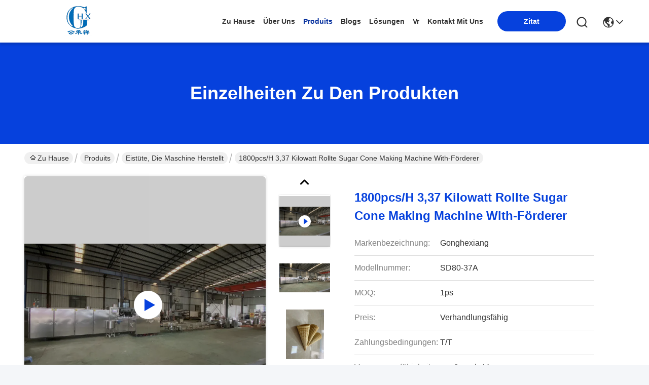

--- FILE ---
content_type: text/html
request_url: https://german.icecreamcone-machine.com/sale-13247230-1800pcs-h-3-37-kw-rolled-sugar-cone-making-machine-with-conveyor.html
body_size: 27663
content:

<!DOCTYPE html>
<html lang="de">
<head>
	<meta charset="utf-8">
	<meta http-equiv="X-UA-Compatible" content="IE=edge">
	<meta name="viewport" content="width=device-width, initial-scale=1, maximum-scale=1, minimum-scale=1" />
    <title>1800pcs/H 3,37 Kilowatt rollte Sugar Cone Making Machine With-Förderer</title>
    <meta name="keywords" content="1800pcs/H Sugar Cone Making Machine, 3, Eistüte, die Maschine herstellt" />
    <meta name="description" content="Hohe Qualität 1800pcs/H 3,37 Kilowatt rollte Sugar Cone Making Machine With-Förderer aus China, Der führende chinesische Produktmarkt 1800pcs/H Sugar Cone Making Machine produkt, mit strenger Qualitätskontrolle 3 usines, hohe Qualität produzieren 3 produits." />
     <link rel='preload'
					  href=/photo/icecreamcone-machine/sitetpl/style/commonV2.css?ver=1761027705 as='style'><link type='text/css' rel='stylesheet'
					  href=/photo/icecreamcone-machine/sitetpl/style/commonV2.css?ver=1761027705 media='all'><meta property="og:title" content="1800pcs/H 3,37 Kilowatt rollte Sugar Cone Making Machine With-Förderer" />
<meta property="og:description" content="Hohe Qualität 1800pcs/H 3,37 Kilowatt rollte Sugar Cone Making Machine With-Förderer aus China, Der führende chinesische Produktmarkt 1800pcs/H Sugar Cone Making Machine produkt, mit strenger Qualitätskontrolle 3 usines, hohe Qualität produzieren 3 produits." />
<meta property="og:type" content="product" />
<meta property="og:availability" content="instock" />
<meta property="og:site_name" content="Guang Zhou Jian Xiang Machinery Co. LTD" />
<meta property="og:url" content="https://german.icecreamcone-machine.com/sale-13247230-1800pcs-h-3-37-kw-rolled-sugar-cone-making-machine-with-conveyor.html" />
<meta property="og:image" content="https://german.icecreamcone-machine.com/photo/ps30100356-1800pcs_h_3_37_kw_rolled_sugar_cone_making_machine_with_conveyor.jpg" />
<link rel="canonical" href="https://german.icecreamcone-machine.com/sale-13247230-1800pcs-h-3-37-kw-rolled-sugar-cone-making-machine-with-conveyor.html" />
<link rel="stylesheet" type="text/css" href="/js/guidefirstcommon.css" />
<style type="text/css">
/*<![CDATA[*/
.consent__cookie {position: fixed;top: 0;left: 0;width: 100%;height: 0%;z-index: 100000;}.consent__cookie_bg {position: fixed;top: 0;left: 0;width: 100%;height: 100%;background: #000;opacity: .6;display: none }.consent__cookie_rel {position: fixed;bottom:0;left: 0;width: 100%;background: #fff;display: -webkit-box;display: -ms-flexbox;display: flex;flex-wrap: wrap;padding: 24px 80px;-webkit-box-sizing: border-box;box-sizing: border-box;-webkit-box-pack: justify;-ms-flex-pack: justify;justify-content: space-between;-webkit-transition: all ease-in-out .3s;transition: all ease-in-out .3s }.consent__close {position: absolute;top: 20px;right: 20px;cursor: pointer }.consent__close svg {fill: #777 }.consent__close:hover svg {fill: #000 }.consent__cookie_box {flex: 1;word-break: break-word;}.consent__warm {color: #777;font-size: 16px;margin-bottom: 12px;line-height: 19px }.consent__title {color: #333;font-size: 20px;font-weight: 600;margin-bottom: 12px;line-height: 23px }.consent__itxt {color: #333;font-size: 14px;margin-bottom: 12px;display: -webkit-box;display: -ms-flexbox;display: flex;-webkit-box-align: center;-ms-flex-align: center;align-items: center }.consent__itxt i {display: -webkit-inline-box;display: -ms-inline-flexbox;display: inline-flex;width: 28px;height: 28px;border-radius: 50%;background: #e0f9e9;margin-right: 8px;-webkit-box-align: center;-ms-flex-align: center;align-items: center;-webkit-box-pack: center;-ms-flex-pack: center;justify-content: center }.consent__itxt svg {fill: #3ca860 }.consent__txt {color: #a6a6a6;font-size: 14px;margin-bottom: 8px;line-height: 17px }.consent__btns {display: -webkit-box;display: -ms-flexbox;display: flex;-webkit-box-orient: vertical;-webkit-box-direction: normal;-ms-flex-direction: column;flex-direction: column;-webkit-box-pack: center;-ms-flex-pack: center;justify-content: center;flex-shrink: 0;}.consent__btn {width: 280px;height: 40px;line-height: 40px;text-align: center;background: #3ca860;color: #fff;border-radius: 4px;margin: 8px 0;-webkit-box-sizing: border-box;box-sizing: border-box;cursor: pointer;font-size:14px}.consent__btn:hover {background: #00823b }.consent__btn.empty {color: #3ca860;border: 1px solid #3ca860;background: #fff }.consent__btn.empty:hover {background: #3ca860;color: #fff }.open .consent__cookie_bg {display: block }.open .consent__cookie_rel {bottom: 0 }@media (max-width: 760px) {.consent__btns {width: 100%;align-items: center;}.consent__cookie_rel {padding: 20px 24px }}.consent__cookie.open {display: block;}.consent__cookie {display: none;}
/*]]>*/
</style>
<style type="text/css">
/*<![CDATA[*/
@media only screen and (max-width:640px){.contact_now_dialog .content-wrap .desc{background-image:url(/images/cta_images/bg_s.png) !important}}.contact_now_dialog .content-wrap .content-wrap_header .cta-close{background-image:url(/images/cta_images/sprite.png) !important}.contact_now_dialog .content-wrap .desc{background-image:url(/images/cta_images/bg_l.png) !important}.contact_now_dialog .content-wrap .cta-btn i{background-image:url(/images/cta_images/sprite.png) !important}.contact_now_dialog .content-wrap .head-tip img{content:url(/images/cta_images/cta_contact_now.png) !important}.cusim{background-image:url(/images/imicon/im.svg) !important}.cuswa{background-image:url(/images/imicon/wa.png) !important}.cusall{background-image:url(/images/imicon/allchat.svg) !important}
/*]]>*/
</style>
<script type="text/javascript" src="/js/guidefirstcommon.js"></script>
<script type="text/javascript">
/*<![CDATA[*/
window.isvideotpl = 1;window.detailurl = '/videos-13247230-1800pcs-h-3-37-kw-rolled-sugar-cone-making-machine-with-conveyor.html';
var colorUrl = '';var isShowGuide = 2;var showGuideColor = 0;var im_appid = 10003;var im_msg="Good day, what product are you looking for?";

var cta_cid = 42435;var use_defaulProductInfo = 1;var cta_pid = 13247230;var test_company = 0;var webim_domain = '';var company_type = 0;var cta_equipment = 'pc'; var setcookie = 'setwebimCookie(55552,13247230,0)'; var whatsapplink = "https://wa.me/8615913188664?text=Hi%2C+I%27m+interested+in+1800pcs%2FH+3%2C37+Kilowatt+rollte+Sugar+Cone+Making+Machine+With-F%C3%B6rderer."; function insertMeta(){var str = '<meta name="mobile-web-app-capable" content="yes" /><meta name="viewport" content="width=device-width, initial-scale=1.0" />';document.head.insertAdjacentHTML('beforeend',str);} var element = document.querySelector('a.footer_webim_a[href="/webim/webim_tab.html"]');if (element) {element.parentNode.removeChild(element);}

var colorUrl = '';
var aisearch = 0;
var selfUrl = '';
window.playerReportUrl='/vod/view_count/report';
var query_string = ["Products","Detail"];
var g_tp = '';
var customtplcolor = 99742;
var str_chat = 'Gespräch';
				var str_call_now = 'Ruf jetzt an.';
var str_chat_now = 'Wir reden jetzt.';
var str_contact1 = 'Beste Preis erhalten';var str_chat_lang='german';var str_contact2 = 'Erhalten Sie Preis';var str_contact2 = 'Der beste Preis';var str_contact = 'Kontakt';
window.predomainsub = "";
/*]]>*/
</script>
</head>
<body>
<img src="/logo.gif" style="display:none" alt="logo"/>
<a style="display: none!important;" title="Guang Zhou Jian Xiang Machinery Co. LTD" class="float-inquiry" href="/contactnow.html" onclick='setinquiryCookie("{\"showproduct\":1,\"pid\":\"13247230\",\"name\":\"1800pcs\\/H 3,37 Kilowatt rollte Sugar Cone Making Machine With-F\\u00f6rderer\",\"source_url\":\"\\/videos-13247230-1800pcs-h-3-37-kw-rolled-sugar-cone-making-machine-with-conveyor.html\",\"picurl\":\"\\/photo\\/pd30100356-1800pcs_h_3_37_kw_rolled_sugar_cone_making_machine_with_conveyor.jpg\",\"propertyDetail\":[[\"Ma\\u00df\",\"L16.6xW2.1xH2m\"],[\"Kapazit\\u00e4t\",\"1800-2000pcs\\/h\"],[\"Gesamtleistung\",\"3,37 Kilowatt\"],[\"Spannung\",\"380V\"]],\"company_name\":null,\"picurl_c\":\"\\/photo\\/pc30100356-1800pcs_h_3_37_kw_rolled_sugar_cone_making_machine_with_conveyor.jpg\",\"price\":\"Verhandlungsf\\u00e4hig\",\"username\":\"Katrina Shao\",\"viewTime\":\"Letzter Login : 2 Stunden 03 minuts vor\",\"subject\":\"Bitte senden Sie mir weitere Informationen \\u00fcber Ihre 1800pcs\\/H 3,37 Kilowatt rollte Sugar Cone Making Machine With-F\\u00f6rderer\",\"countrycode\":\"\"}");'></a>
<!-- Global site tag (gtag.js) - Google Analytics -->
<script async src="https://www.googletagmanager.com/gtag/js?id=G-ZKNWWJG05E"></script>
<script>
  window.dataLayer = window.dataLayer || [];
  function gtag(){dataLayer.push(arguments);}
  gtag('js', new Date());

  gtag('config', 'G-ZKNWWJG05E', {cookie_flags: "SameSite=None;Secure"});
</script><script>
var originProductInfo = '';
var originProductInfo = {"showproduct":1,"pid":"13247230","name":"1800pcs\/H 3,37 Kilowatt rollte Sugar Cone Making Machine With-F\u00f6rderer","source_url":"\/videos-13247230-1800pcs-h-3-37-kw-rolled-sugar-cone-making-machine-with-conveyor.html","picurl":"\/photo\/pd30100356-1800pcs_h_3_37_kw_rolled_sugar_cone_making_machine_with_conveyor.jpg","propertyDetail":[["Ma\u00df","L16.6xW2.1xH2m"],["Kapazit\u00e4t","1800-2000pcs\/h"],["Gesamtleistung","3,37 Kilowatt"],["Spannung","380V"]],"company_name":null,"picurl_c":"\/photo\/pc30100356-1800pcs_h_3_37_kw_rolled_sugar_cone_making_machine_with_conveyor.jpg","price":"Verhandlungsf\u00e4hig","username":"Katrina Shao","viewTime":"Letzter Login : 2 Stunden 03 minuts vor","subject":"Was ist der FOB-Preis auf dem 1800pcs\/H 3,37 Kilowatt rollte Sugar Cone Making Machine With-F\u00f6rderer","countrycode":""};
var save_url = "/contactsave.html";
var update_url = "/updateinquiry.html";
var productInfo = {};
var defaulProductInfo = {};
var myDate = new Date();
var curDate = myDate.getFullYear()+'-'+(parseInt(myDate.getMonth())+1)+'-'+myDate.getDate();
var message = '';
var default_pop = 1;
var leaveMessageDialog = document.getElementsByClassName('leave-message-dialog')[0]; // 获取弹层
var _$$ = function (dom) {
    return document.querySelectorAll(dom);
};
resInfo = originProductInfo;
resInfo['name'] = resInfo['name'] || '';
defaulProductInfo.pid = resInfo['pid'];
defaulProductInfo.productName = resInfo['name'] ?? '';
defaulProductInfo.productInfo = resInfo['propertyDetail'];
defaulProductInfo.productImg = resInfo['picurl_c'];
defaulProductInfo.subject = resInfo['subject'] ?? '';
defaulProductInfo.productImgAlt = resInfo['name'] ?? '';
var inquirypopup_tmp = 1;
var message = 'Sehr geehrter,'+'\r\n'+"Ich bin daran interessiert"+' '+trim(resInfo['name'])+", Könnten Sie mir weitere Details wie Typ, Größe, MOQ, Material usw. senden?"+'\r\n'+"Vielen Dank!"+'\r\n'+"Auf deine Antwort wartend.";
var message_1 = 'Sehr geehrter,'+'\r\n'+"Ich bin daran interessiert"+' '+trim(resInfo['name'])+", Könnten Sie mir weitere Details wie Typ, Größe, MOQ, Material usw. senden?"+'\r\n'+"Vielen Dank!"+'\r\n'+"Auf deine Antwort wartend.";
var message_2 = 'Hallo,'+'\r\n'+"ich suche nach"+' '+trim(resInfo['name'])+", Bitte senden Sie mir den Preis, die Spezifikation und das Bild."+'\r\n'+"Ihre schnelle Antwort wird sehr geschätzt."+'\r\n'+"Fühlen Sie sich frei, mich für weitere Informationen zu kontaktieren."+'\r\n'+"Danke vielmals.";
var message_3 = 'Hallo,'+'\r\n'+trim(resInfo['name'])+' '+"erfüllt meine Erwartungen."+'\r\n'+"Bitte geben Sie mir den besten Preis und einige andere Produktinformationen."+'\r\n'+"Fühlen Sie sich frei, mich per E-Mail zu kontaktieren."+'\r\n'+"Danke vielmals.";

var message_4 = 'Sehr geehrter,'+'\r\n'+"Was ist der FOB-Preis auf Ihrem"+' '+trim(resInfo['name'])+'?'+'\r\n'+"Welches ist der nächste Portname?"+'\r\n'+"Bitte antworten Sie mir so schnell wie möglich. Es ist besser, weitere Informationen zu teilen."+'\r\n'+"Grüße!";
var message_5 = 'Hallo,'+'\r\n'+"Ich interessiere mich sehr für Ihre"+' '+trim(resInfo['name'])+'.'+'\r\n'+"Bitte senden Sie mir Ihre Produktdetails."+'\r\n'+"Ich freue mich auf Ihre schnelle Antwort."+'\r\n'+"Fühlen Sie sich frei, mich per Mail zu kontaktieren."+'\r\n'+"Grüße!";

var message_6 = 'Sehr geehrter,'+'\r\n'+"Bitte geben Sie uns Informationen über Ihre"+' '+trim(resInfo['name'])+", wie Typ, Größe, Material und natürlich der beste Preis."+'\r\n'+"Ich freue mich auf Ihre schnelle Antwort."+'\r\n'+"Danke!";
var message_7 = 'Sehr geehrter,'+'\r\n'+"Können Sie liefern"+' '+trim(resInfo['name'])+" für uns?"+'\r\n'+"Zuerst wollen wir eine Preisliste und einige Produktdetails."+'\r\n'+"Ich hoffe, so schnell wie möglich eine Antwort zu erhalten und freue mich auf die Zusammenarbeit."+'\r\n'+"Vielen Dank.";
var message_8 = 'Hallo,'+'\r\n'+"ich suche nach"+' '+trim(resInfo['name'])+", Bitte geben Sie mir detailliertere Produktinformationen."+'\r\n'+"Ich freue mich auf Ihre Antwort."+'\r\n'+"Danke!";
var message_9 = 'Hallo,'+'\r\n'+"Ihre"+' '+trim(resInfo['name'])+" erfüllt meine Anforderungen sehr gut."+'\r\n'+"Bitte senden Sie mir den Preis, die Spezifikation und ein ähnliches Modell sind in Ordnung."+'\r\n'+"Fühlen Sie sich frei, mit mir zu chatten."+'\r\n'+"Vielen Dank!";
var message_10 = 'Sehr geehrter,'+'\r\n'+"Ich möchte mehr über die Details und das Zitat von erfahren"+' '+trim(resInfo['name'])+'.'+'\r\n'+"Fühlen Sie sich frei, mich zu kontaktieren."+'\r\n'+"Grüße!";

var r = getRandom(1,10);

defaulProductInfo.message = eval("message_"+r);
    defaulProductInfo.message = eval("message_"+r);
        var mytAjax = {

    post: function(url, data, fn) {
        var xhr = new XMLHttpRequest();
        xhr.open("POST", url, true);
        xhr.setRequestHeader("Content-Type", "application/x-www-form-urlencoded;charset=UTF-8");
        xhr.setRequestHeader("X-Requested-With", "XMLHttpRequest");
        xhr.setRequestHeader('Content-Type','text/plain;charset=UTF-8');
        xhr.onreadystatechange = function() {
            if(xhr.readyState == 4 && (xhr.status == 200 || xhr.status == 304)) {
                fn.call(this, xhr.responseText);
            }
        };
        xhr.send(data);
    },

    postform: function(url, data, fn) {
        var xhr = new XMLHttpRequest();
        xhr.open("POST", url, true);
        xhr.setRequestHeader("X-Requested-With", "XMLHttpRequest");
        xhr.onreadystatechange = function() {
            if(xhr.readyState == 4 && (xhr.status == 200 || xhr.status == 304)) {
                fn.call(this, xhr.responseText);
            }
        };
        xhr.send(data);
    }
};
/*window.onload = function(){
    leaveMessageDialog = document.getElementsByClassName('leave-message-dialog')[0];
    if (window.localStorage.recordDialogStatus=='undefined' || (window.localStorage.recordDialogStatus!='undefined' && window.localStorage.recordDialogStatus != curDate)) {
        setTimeout(function(){
            if(parseInt(inquirypopup_tmp%10) == 1){
                creatDialog(defaulProductInfo, 1);
            }
        }, 6000);
    }
};*/
function trim(str)
{
    str = str.replace(/(^\s*)/g,"");
    return str.replace(/(\s*$)/g,"");
};
function getRandom(m,n){
    var num = Math.floor(Math.random()*(m - n) + n);
    return num;
};
function strBtn(param) {

    var starattextarea = document.getElementById("textareamessage").value.length;
    var email = document.getElementById("startEmail").value;

    var default_tip = document.querySelectorAll(".watermark_container").length;
    if (20 < starattextarea && starattextarea < 3000) {
        if(default_tip>0){
            document.getElementById("textareamessage1").parentNode.parentNode.nextElementSibling.style.display = "none";
        }else{
            document.getElementById("textareamessage1").parentNode.nextElementSibling.style.display = "none";
        }

    } else {
        if(default_tip>0){
            document.getElementById("textareamessage1").parentNode.parentNode.nextElementSibling.style.display = "block";
        }else{
            document.getElementById("textareamessage1").parentNode.nextElementSibling.style.display = "block";
        }

        return;
    }

    // var re = /^([a-zA-Z0-9_-])+@([a-zA-Z0-9_-])+\.([a-zA-Z0-9_-])+/i;/*邮箱不区分大小写*/
    var re = /^[a-zA-Z0-9][\w-]*(\.?[\w-]+)*@[a-zA-Z0-9-]+(\.[a-zA-Z0-9]+)+$/i;
    if (!re.test(email)) {
        document.getElementById("startEmail").nextElementSibling.style.display = "block";
        return;
    } else {
        document.getElementById("startEmail").nextElementSibling.style.display = "none";
    }

    var subject = document.getElementById("pop_subject").value;
    var pid = document.getElementById("pop_pid").value;
    var message = document.getElementById("textareamessage").value;
    var sender_email = document.getElementById("startEmail").value;
    var tel = '';
    if (document.getElementById("tel0") != undefined && document.getElementById("tel0") != '')
        tel = document.getElementById("tel0").value;
    var form_serialize = '&tel='+tel;

    form_serialize = form_serialize.replace(/\+/g, "%2B");
    mytAjax.post(save_url,"pid="+pid+"&subject="+subject+"&email="+sender_email+"&message="+(message)+form_serialize,function(res){
        var mes = JSON.parse(res);
        if(mes.status == 200){
            var iid = mes.iid;
            document.getElementById("pop_iid").value = iid;
            document.getElementById("pop_uuid").value = mes.uuid;

            if(typeof gtag_report_conversion === "function"){
                gtag_report_conversion();//执行统计js代码
            }
            if(typeof fbq === "function"){
                fbq('track','Purchase');//执行统计js代码
            }
        }
    });
    for (var index = 0; index < document.querySelectorAll(".dialog-content-pql").length; index++) {
        document.querySelectorAll(".dialog-content-pql")[index].style.display = "none";
    };
    $('#idphonepql').val(tel);
    document.getElementById("dialog-content-pql-id").style.display = "block";
    ;
};
function twoBtnOk(param) {

    var selectgender = document.getElementById("Mr").innerHTML;
    var iid = document.getElementById("pop_iid").value;
    var sendername = document.getElementById("idnamepql").value;
    var senderphone = document.getElementById("idphonepql").value;
    var sendercname = document.getElementById("idcompanypql").value;
    var uuid = document.getElementById("pop_uuid").value;
    var gender = 2;
    if(selectgender == 'Mr.') gender = 0;
    if(selectgender == 'Mrs.') gender = 1;
    var pid = document.getElementById("pop_pid").value;
    var form_serialize = '';

        form_serialize = form_serialize.replace(/\+/g, "%2B");

    mytAjax.post(update_url,"iid="+iid+"&gender="+gender+"&uuid="+uuid+"&name="+(sendername)+"&tel="+(senderphone)+"&company="+(sendercname)+form_serialize,function(res){});

    for (var index = 0; index < document.querySelectorAll(".dialog-content-pql").length; index++) {
        document.querySelectorAll(".dialog-content-pql")[index].style.display = "none";
    };
    document.getElementById("dialog-content-pql-ok").style.display = "block";

};
function toCheckMust(name) {
    $('#'+name+'error').hide();
}
function handClidk(param) {
    var starattextarea = document.getElementById("textareamessage1").value.length;
    var email = document.getElementById("startEmail1").value;
    var default_tip = document.querySelectorAll(".watermark_container").length;
    if (20 < starattextarea && starattextarea < 3000) {
        if(default_tip>0){
            document.getElementById("textareamessage1").parentNode.parentNode.nextElementSibling.style.display = "none";
        }else{
            document.getElementById("textareamessage1").parentNode.nextElementSibling.style.display = "none";
        }

    } else {
        if(default_tip>0){
            document.getElementById("textareamessage1").parentNode.parentNode.nextElementSibling.style.display = "block";
        }else{
            document.getElementById("textareamessage1").parentNode.nextElementSibling.style.display = "block";
        }

        return;
    }

    // var re = /^([a-zA-Z0-9_-])+@([a-zA-Z0-9_-])+\.([a-zA-Z0-9_-])+/i;
    var re = /^[a-zA-Z0-9][\w-]*(\.?[\w-]+)*@[a-zA-Z0-9-]+(\.[a-zA-Z0-9]+)+$/i;
    if (!re.test(email)) {
        document.getElementById("startEmail1").nextElementSibling.style.display = "block";
        return;
    } else {
        document.getElementById("startEmail1").nextElementSibling.style.display = "none";
    }

    var subject = document.getElementById("pop_subject").value;
    var pid = document.getElementById("pop_pid").value;
    var message = document.getElementById("textareamessage1").value;
    var sender_email = document.getElementById("startEmail1").value;
    var form_serialize = tel = '';
    if (document.getElementById("tel1") != undefined && document.getElementById("tel1") != '')
        tel = document.getElementById("tel1").value;
        mytAjax.post(save_url,"email="+sender_email+"&tel="+tel+"&pid="+pid+"&message="+message+"&subject="+subject+form_serialize,function(res){

        var mes = JSON.parse(res);
        if(mes.status == 200){
            var iid = mes.iid;
            document.getElementById("pop_iid").value = iid;
            document.getElementById("pop_uuid").value = mes.uuid;
            if(typeof gtag_report_conversion === "function"){
                gtag_report_conversion();//执行统计js代码
            }
        }

    });
    for (var index = 0; index < document.querySelectorAll(".dialog-content-pql").length; index++) {
        document.querySelectorAll(".dialog-content-pql")[index].style.display = "none";
    };
    $('#idphonepql').val(tel);
    document.getElementById("dialog-content-pql-id").style.display = "block";

};
window.addEventListener('load', function () {
    $('.checkbox-wrap label').each(function(){
        if($(this).find('input').prop('checked')){
            $(this).addClass('on')
        }else {
            $(this).removeClass('on')
        }
    })
    $(document).on('click', '.checkbox-wrap label' , function(ev){
        if (ev.target.tagName.toUpperCase() != 'INPUT') {
            $(this).toggleClass('on')
        }
    })
})

function hand_video(pdata) {
    data = JSON.parse(pdata);
    productInfo.productName = data.productName;
    productInfo.productInfo = data.productInfo;
    productInfo.productImg = data.productImg;
    productInfo.subject = data.subject;

    var message = 'Sehr geehrter,'+'\r\n'+"Ich bin daran interessiert"+' '+trim(data.productName)+", Könnten Sie mir weitere Details wie Typ, Größe, Menge, Material usw. senden?"+'\r\n'+"Vielen Dank!"+'\r\n'+"Auf deine Antwort wartend.";

    var message = 'Sehr geehrter,'+'\r\n'+"Ich bin daran interessiert"+' '+trim(data.productName)+", Könnten Sie mir weitere Details wie Typ, Größe, MOQ, Material usw. senden?"+'\r\n'+"Vielen Dank!"+'\r\n'+"Auf deine Antwort wartend.";
    var message_1 = 'Sehr geehrter,'+'\r\n'+"Ich bin daran interessiert"+' '+trim(data.productName)+", Könnten Sie mir weitere Details wie Typ, Größe, MOQ, Material usw. senden?"+'\r\n'+"Vielen Dank!"+'\r\n'+"Auf deine Antwort wartend.";
    var message_2 = 'Hallo,'+'\r\n'+"ich suche nach"+' '+trim(data.productName)+", Bitte senden Sie mir den Preis, die Spezifikation und das Bild."+'\r\n'+"Ihre schnelle Antwort wird sehr geschätzt."+'\r\n'+"Fühlen Sie sich frei, mich für weitere Informationen zu kontaktieren."+'\r\n'+"Danke vielmals.";
    var message_3 = 'Hallo,'+'\r\n'+trim(data.productName)+' '+"erfüllt meine Erwartungen."+'\r\n'+"Bitte geben Sie mir den besten Preis und einige andere Produktinformationen."+'\r\n'+"Fühlen Sie sich frei, mich per E-Mail zu kontaktieren."+'\r\n'+"Danke vielmals.";

    var message_4 = 'Sehr geehrter,'+'\r\n'+"Was ist der FOB-Preis auf Ihrem"+' '+trim(data.productName)+'?'+'\r\n'+"Welches ist der nächste Portname?"+'\r\n'+"Bitte antworten Sie mir so schnell wie möglich. Es ist besser, weitere Informationen zu teilen."+'\r\n'+"Grüße!";
    var message_5 = 'Hallo,'+'\r\n'+"Ich interessiere mich sehr für Ihre"+' '+trim(data.productName)+'.'+'\r\n'+"Bitte senden Sie mir Ihre Produktdetails."+'\r\n'+"Ich freue mich auf Ihre schnelle Antwort."+'\r\n'+"Fühlen Sie sich frei, mich per Mail zu kontaktieren."+'\r\n'+"Grüße!";

    var message_6 = 'Sehr geehrter,'+'\r\n'+"Bitte geben Sie uns Informationen über Ihre"+' '+trim(data.productName)+", wie Typ, Größe, Material und natürlich der beste Preis."+'\r\n'+"Ich freue mich auf Ihre schnelle Antwort."+'\r\n'+"Danke!";
    var message_7 = 'Sehr geehrter,'+'\r\n'+"Können Sie liefern"+' '+trim(data.productName)+" für uns?"+'\r\n'+"Zuerst wollen wir eine Preisliste und einige Produktdetails."+'\r\n'+"Ich hoffe, so schnell wie möglich eine Antwort zu erhalten und freue mich auf die Zusammenarbeit."+'\r\n'+"Vielen Dank.";
    var message_8 = 'Hallo,'+'\r\n'+"ich suche nach"+' '+trim(data.productName)+", Bitte geben Sie mir detailliertere Produktinformationen."+'\r\n'+"Ich freue mich auf Ihre Antwort."+'\r\n'+"Danke!";
    var message_9 = 'Hallo,'+'\r\n'+"Ihre"+' '+trim(data.productName)+" erfüllt meine Anforderungen sehr gut."+'\r\n'+"Bitte senden Sie mir den Preis, die Spezifikation und ein ähnliches Modell sind in Ordnung."+'\r\n'+"Fühlen Sie sich frei, mit mir zu chatten."+'\r\n'+"Vielen Dank!";
    var message_10 = 'Sehr geehrter,'+'\r\n'+"Ich möchte mehr über die Details und das Zitat von erfahren"+' '+trim(data.productName)+'.'+'\r\n'+"Fühlen Sie sich frei, mich zu kontaktieren."+'\r\n'+"Grüße!";

    var r = getRandom(1,10);

    productInfo.message = eval("message_"+r);
            if(parseInt(inquirypopup_tmp/10) == 1){
        productInfo.message = "";
    }
    productInfo.pid = data.pid;
    creatDialog(productInfo, 2);
};

function handDialog(pdata) {
    data = JSON.parse(pdata);
    productInfo.productName = data.productName;
    productInfo.productInfo = data.productInfo;
    productInfo.productImg = data.productImg;
    productInfo.subject = data.subject;

    var message = 'Sehr geehrter,'+'\r\n'+"Ich bin daran interessiert"+' '+trim(data.productName)+", Könnten Sie mir weitere Details wie Typ, Größe, Menge, Material usw. senden?"+'\r\n'+"Vielen Dank!"+'\r\n'+"Auf deine Antwort wartend.";

    var message = 'Sehr geehrter,'+'\r\n'+"Ich bin daran interessiert"+' '+trim(data.productName)+", Könnten Sie mir weitere Details wie Typ, Größe, MOQ, Material usw. senden?"+'\r\n'+"Vielen Dank!"+'\r\n'+"Auf deine Antwort wartend.";
    var message_1 = 'Sehr geehrter,'+'\r\n'+"Ich bin daran interessiert"+' '+trim(data.productName)+", Könnten Sie mir weitere Details wie Typ, Größe, MOQ, Material usw. senden?"+'\r\n'+"Vielen Dank!"+'\r\n'+"Auf deine Antwort wartend.";
    var message_2 = 'Hallo,'+'\r\n'+"ich suche nach"+' '+trim(data.productName)+", Bitte senden Sie mir den Preis, die Spezifikation und das Bild."+'\r\n'+"Ihre schnelle Antwort wird sehr geschätzt."+'\r\n'+"Fühlen Sie sich frei, mich für weitere Informationen zu kontaktieren."+'\r\n'+"Danke vielmals.";
    var message_3 = 'Hallo,'+'\r\n'+trim(data.productName)+' '+"erfüllt meine Erwartungen."+'\r\n'+"Bitte geben Sie mir den besten Preis und einige andere Produktinformationen."+'\r\n'+"Fühlen Sie sich frei, mich per E-Mail zu kontaktieren."+'\r\n'+"Danke vielmals.";

    var message_4 = 'Sehr geehrter,'+'\r\n'+"Was ist der FOB-Preis auf Ihrem"+' '+trim(data.productName)+'?'+'\r\n'+"Welches ist der nächste Portname?"+'\r\n'+"Bitte antworten Sie mir so schnell wie möglich. Es ist besser, weitere Informationen zu teilen."+'\r\n'+"Grüße!";
    var message_5 = 'Hallo,'+'\r\n'+"Ich interessiere mich sehr für Ihre"+' '+trim(data.productName)+'.'+'\r\n'+"Bitte senden Sie mir Ihre Produktdetails."+'\r\n'+"Ich freue mich auf Ihre schnelle Antwort."+'\r\n'+"Fühlen Sie sich frei, mich per Mail zu kontaktieren."+'\r\n'+"Grüße!";

    var message_6 = 'Sehr geehrter,'+'\r\n'+"Bitte geben Sie uns Informationen über Ihre"+' '+trim(data.productName)+", wie Typ, Größe, Material und natürlich der beste Preis."+'\r\n'+"Ich freue mich auf Ihre schnelle Antwort."+'\r\n'+"Danke!";
    var message_7 = 'Sehr geehrter,'+'\r\n'+"Können Sie liefern"+' '+trim(data.productName)+" für uns?"+'\r\n'+"Zuerst wollen wir eine Preisliste und einige Produktdetails."+'\r\n'+"Ich hoffe, so schnell wie möglich eine Antwort zu erhalten und freue mich auf die Zusammenarbeit."+'\r\n'+"Vielen Dank.";
    var message_8 = 'Hallo,'+'\r\n'+"ich suche nach"+' '+trim(data.productName)+", Bitte geben Sie mir detailliertere Produktinformationen."+'\r\n'+"Ich freue mich auf Ihre Antwort."+'\r\n'+"Danke!";
    var message_9 = 'Hallo,'+'\r\n'+"Ihre"+' '+trim(data.productName)+" erfüllt meine Anforderungen sehr gut."+'\r\n'+"Bitte senden Sie mir den Preis, die Spezifikation und ein ähnliches Modell sind in Ordnung."+'\r\n'+"Fühlen Sie sich frei, mit mir zu chatten."+'\r\n'+"Vielen Dank!";
    var message_10 = 'Sehr geehrter,'+'\r\n'+"Ich möchte mehr über die Details und das Zitat von erfahren"+' '+trim(data.productName)+'.'+'\r\n'+"Fühlen Sie sich frei, mich zu kontaktieren."+'\r\n'+"Grüße!";

    var r = getRandom(1,10);
    productInfo.message = eval("message_"+r);
            if(parseInt(inquirypopup_tmp/10) == 1){
        productInfo.message = "";
    }
    productInfo.pid = data.pid;
    creatDialog(productInfo, 2);
};

function closepql(param) {

    leaveMessageDialog.style.display = 'none';
};

function closepql2(param) {

    for (var index = 0; index < document.querySelectorAll(".dialog-content-pql").length; index++) {
        document.querySelectorAll(".dialog-content-pql")[index].style.display = "none";
    };
    document.getElementById("dialog-content-pql-ok").style.display = "block";
};

function decodeHtmlEntities(str) {
    var tempElement = document.createElement('div');
    tempElement.innerHTML = str;
    return tempElement.textContent || tempElement.innerText || '';
}

function initProduct(productInfo,type){

    productInfo.productName = decodeHtmlEntities(productInfo.productName);
    productInfo.message = decodeHtmlEntities(productInfo.message);

    leaveMessageDialog = document.getElementsByClassName('leave-message-dialog')[0];
    leaveMessageDialog.style.display = "block";
    if(type == 3){
        var popinquiryemail = document.getElementById("popinquiryemail").value;
        _$$("#startEmail1")[0].value = popinquiryemail;
    }else{
        _$$("#startEmail1")[0].value = "";
    }
    _$$("#startEmail")[0].value = "";
    _$$("#idnamepql")[0].value = "";
    _$$("#idphonepql")[0].value = "";
    _$$("#idcompanypql")[0].value = "";

    _$$("#pop_pid")[0].value = productInfo.pid;
    _$$("#pop_subject")[0].value = productInfo.subject;
    
    if(parseInt(inquirypopup_tmp/10) == 1){
        productInfo.message = "";
    }

    _$$("#textareamessage1")[0].value = productInfo.message;
    _$$("#textareamessage")[0].value = productInfo.message;

    _$$("#dialog-content-pql-id .titlep")[0].innerHTML = productInfo.productName;
    _$$("#dialog-content-pql-id img")[0].setAttribute("src", productInfo.productImg);
    _$$("#dialog-content-pql-id img")[0].setAttribute("alt", productInfo.productImgAlt);

    _$$("#dialog-content-pql-id-hand img")[0].setAttribute("src", productInfo.productImg);
    _$$("#dialog-content-pql-id-hand img")[0].setAttribute("alt", productInfo.productImgAlt);
    _$$("#dialog-content-pql-id-hand .titlep")[0].innerHTML = productInfo.productName;

    if (productInfo.productInfo.length > 0) {
        var ul2, ul;
        ul = document.createElement("ul");
        for (var index = 0; index < productInfo.productInfo.length; index++) {
            var el = productInfo.productInfo[index];
            var li = document.createElement("li");
            var span1 = document.createElement("span");
            span1.innerHTML = el[0] + ":";
            var span2 = document.createElement("span");
            span2.innerHTML = el[1];
            li.appendChild(span1);
            li.appendChild(span2);
            ul.appendChild(li);

        }
        ul2 = ul.cloneNode(true);
        if (type === 1) {
            _$$("#dialog-content-pql-id .left")[0].replaceChild(ul, _$$("#dialog-content-pql-id .left ul")[0]);
        } else {
            _$$("#dialog-content-pql-id-hand .left")[0].replaceChild(ul2, _$$("#dialog-content-pql-id-hand .left ul")[0]);
            _$$("#dialog-content-pql-id .left")[0].replaceChild(ul, _$$("#dialog-content-pql-id .left ul")[0]);
        }
    };
    for (var index = 0; index < _$$("#dialog-content-pql-id .right ul li").length; index++) {
        _$$("#dialog-content-pql-id .right ul li")[index].addEventListener("click", function (params) {
            _$$("#dialog-content-pql-id .right #Mr")[0].innerHTML = this.innerHTML
        }, false)

    };

};
function closeInquiryCreateDialog() {
    document.getElementById("xuanpan_dialog_box_pql").style.display = "none";
};
function showInquiryCreateDialog() {
    document.getElementById("xuanpan_dialog_box_pql").style.display = "block";
};
function submitPopInquiry(){
    var message = document.getElementById("inquiry_message").value;
    var email = document.getElementById("inquiry_email").value;
    var subject = defaulProductInfo.subject;
    var pid = defaulProductInfo.pid;
    if (email === undefined) {
        showInquiryCreateDialog();
        document.getElementById("inquiry_email").style.border = "1px solid red";
        return false;
    };
    if (message === undefined) {
        showInquiryCreateDialog();
        document.getElementById("inquiry_message").style.border = "1px solid red";
        return false;
    };
    if (email.search(/^\w+((-\w+)|(\.\w+))*\@[A-Za-z0-9]+((\.|-)[A-Za-z0-9]+)*\.[A-Za-z0-9]+$/) == -1) {
        document.getElementById("inquiry_email").style.border= "1px solid red";
        showInquiryCreateDialog();
        return false;
    } else {
        document.getElementById("inquiry_email").style.border= "";
    };
    if (message.length < 20 || message.length >3000) {
        showInquiryCreateDialog();
        document.getElementById("inquiry_message").style.border = "1px solid red";
        return false;
    } else {
        document.getElementById("inquiry_message").style.border = "";
    };
    var tel = '';
    if (document.getElementById("tel") != undefined && document.getElementById("tel") != '')
        tel = document.getElementById("tel").value;

    mytAjax.post(save_url,"pid="+pid+"&subject="+subject+"&email="+email+"&message="+(message)+'&tel='+tel,function(res){
        var mes = JSON.parse(res);
        if(mes.status == 200){
            var iid = mes.iid;
            document.getElementById("pop_iid").value = iid;
            document.getElementById("pop_uuid").value = mes.uuid;

        }
    });
    initProduct(defaulProductInfo);
    for (var index = 0; index < document.querySelectorAll(".dialog-content-pql").length; index++) {
        document.querySelectorAll(".dialog-content-pql")[index].style.display = "none";
    };
    $('#idphonepql').val(tel);
    document.getElementById("dialog-content-pql-id").style.display = "block";

};

//带附件上传
function submitPopInquiryfile(email_id,message_id,check_sort,name_id,phone_id,company_id,attachments){

    if(typeof(check_sort) == 'undefined'){
        check_sort = 0;
    }
    var message = document.getElementById(message_id).value;
    var email = document.getElementById(email_id).value;
    var attachments = document.getElementById(attachments).value;
    if(typeof(name_id) !== 'undefined' && name_id != ""){
        var name  = document.getElementById(name_id).value;
    }
    if(typeof(phone_id) !== 'undefined' && phone_id != ""){
        var phone = document.getElementById(phone_id).value;
    }
    if(typeof(company_id) !== 'undefined' && company_id != ""){
        var company = document.getElementById(company_id).value;
    }
    var subject = defaulProductInfo.subject;
    var pid = defaulProductInfo.pid;

    if(check_sort == 0){
        if (email === undefined) {
            showInquiryCreateDialog();
            document.getElementById(email_id).style.border = "1px solid red";
            return false;
        };
        if (message === undefined) {
            showInquiryCreateDialog();
            document.getElementById(message_id).style.border = "1px solid red";
            return false;
        };

        if (email.search(/^\w+((-\w+)|(\.\w+))*\@[A-Za-z0-9]+((\.|-)[A-Za-z0-9]+)*\.[A-Za-z0-9]+$/) == -1) {
            document.getElementById(email_id).style.border= "1px solid red";
            showInquiryCreateDialog();
            return false;
        } else {
            document.getElementById(email_id).style.border= "";
        };
        if (message.length < 20 || message.length >3000) {
            showInquiryCreateDialog();
            document.getElementById(message_id).style.border = "1px solid red";
            return false;
        } else {
            document.getElementById(message_id).style.border = "";
        };
    }else{

        if (message === undefined) {
            showInquiryCreateDialog();
            document.getElementById(message_id).style.border = "1px solid red";
            return false;
        };

        if (email === undefined) {
            showInquiryCreateDialog();
            document.getElementById(email_id).style.border = "1px solid red";
            return false;
        };

        if (message.length < 20 || message.length >3000) {
            showInquiryCreateDialog();
            document.getElementById(message_id).style.border = "1px solid red";
            return false;
        } else {
            document.getElementById(message_id).style.border = "";
        };

        if (email.search(/^\w+((-\w+)|(\.\w+))*\@[A-Za-z0-9]+((\.|-)[A-Za-z0-9]+)*\.[A-Za-z0-9]+$/) == -1) {
            document.getElementById(email_id).style.border= "1px solid red";
            showInquiryCreateDialog();
            return false;
        } else {
            document.getElementById(email_id).style.border= "";
        };

    };

    mytAjax.post(save_url,"pid="+pid+"&subject="+subject+"&email="+email+"&message="+message+"&company="+company+"&attachments="+attachments,function(res){
        var mes = JSON.parse(res);
        if(mes.status == 200){
            var iid = mes.iid;
            document.getElementById("pop_iid").value = iid;
            document.getElementById("pop_uuid").value = mes.uuid;

            if(typeof gtag_report_conversion === "function"){
                gtag_report_conversion();//执行统计js代码
            }
            if(typeof fbq === "function"){
                fbq('track','Purchase');//执行统计js代码
            }
        }
    });
    initProduct(defaulProductInfo);

    if(name !== undefined && name != ""){
        _$$("#idnamepql")[0].value = name;
    }

    if(phone !== undefined && phone != ""){
        _$$("#idphonepql")[0].value = phone;
    }

    if(company !== undefined && company != ""){
        _$$("#idcompanypql")[0].value = company;
    }

    for (var index = 0; index < document.querySelectorAll(".dialog-content-pql").length; index++) {
        document.querySelectorAll(".dialog-content-pql")[index].style.display = "none";
    };
    document.getElementById("dialog-content-pql-id").style.display = "block";

};
function submitPopInquiryByParam(email_id,message_id,check_sort,name_id,phone_id,company_id){

    if(typeof(check_sort) == 'undefined'){
        check_sort = 0;
    }

    var senderphone = '';
    var message = document.getElementById(message_id).value;
    var email = document.getElementById(email_id).value;
    if(typeof(name_id) !== 'undefined' && name_id != ""){
        var name  = document.getElementById(name_id).value;
    }
    if(typeof(phone_id) !== 'undefined' && phone_id != ""){
        var phone = document.getElementById(phone_id).value;
        senderphone = phone;
    }
    if(typeof(company_id) !== 'undefined' && company_id != ""){
        var company = document.getElementById(company_id).value;
    }
    var subject = defaulProductInfo.subject;
    var pid = defaulProductInfo.pid;

    if(check_sort == 0){
        if (email === undefined) {
            showInquiryCreateDialog();
            document.getElementById(email_id).style.border = "1px solid red";
            return false;
        };
        if (message === undefined) {
            showInquiryCreateDialog();
            document.getElementById(message_id).style.border = "1px solid red";
            return false;
        };

        if (email.search(/^\w+((-\w+)|(\.\w+))*\@[A-Za-z0-9]+((\.|-)[A-Za-z0-9]+)*\.[A-Za-z0-9]+$/) == -1) {
            document.getElementById(email_id).style.border= "1px solid red";
            showInquiryCreateDialog();
            return false;
        } else {
            document.getElementById(email_id).style.border= "";
        };
        if (message.length < 20 || message.length >3000) {
            showInquiryCreateDialog();
            document.getElementById(message_id).style.border = "1px solid red";
            return false;
        } else {
            document.getElementById(message_id).style.border = "";
        };
    }else{

        if (message === undefined) {
            showInquiryCreateDialog();
            document.getElementById(message_id).style.border = "1px solid red";
            return false;
        };

        if (email === undefined) {
            showInquiryCreateDialog();
            document.getElementById(email_id).style.border = "1px solid red";
            return false;
        };

        if (message.length < 20 || message.length >3000) {
            showInquiryCreateDialog();
            document.getElementById(message_id).style.border = "1px solid red";
            return false;
        } else {
            document.getElementById(message_id).style.border = "";
        };

        if (email.search(/^\w+((-\w+)|(\.\w+))*\@[A-Za-z0-9]+((\.|-)[A-Za-z0-9]+)*\.[A-Za-z0-9]+$/) == -1) {
            document.getElementById(email_id).style.border= "1px solid red";
            showInquiryCreateDialog();
            return false;
        } else {
            document.getElementById(email_id).style.border= "";
        };

    };

    var productsku = "";
    if($("#product_sku").length > 0){
        productsku = $("#product_sku").html();
    }

    mytAjax.post(save_url,"tel="+senderphone+"&pid="+pid+"&subject="+subject+"&email="+email+"&message="+message+"&messagesku="+encodeURI(productsku),function(res){
        var mes = JSON.parse(res);
        if(mes.status == 200){
            var iid = mes.iid;
            document.getElementById("pop_iid").value = iid;
            document.getElementById("pop_uuid").value = mes.uuid;

            if(typeof gtag_report_conversion === "function"){
                gtag_report_conversion();//执行统计js代码
            }
            if(typeof fbq === "function"){
                fbq('track','Purchase');//执行统计js代码
            }
        }
    });
    initProduct(defaulProductInfo);

    if(name !== undefined && name != ""){
        _$$("#idnamepql")[0].value = name;
    }

    if(phone !== undefined && phone != ""){
        _$$("#idphonepql")[0].value = phone;
    }

    if(company !== undefined && company != ""){
        _$$("#idcompanypql")[0].value = company;
    }

    for (var index = 0; index < document.querySelectorAll(".dialog-content-pql").length; index++) {
        document.querySelectorAll(".dialog-content-pql")[index].style.display = "none";

    };
    document.getElementById("dialog-content-pql-id").style.display = "block";

};

function creat_videoDialog(productInfo, type) {

    if(type == 1){
        if(default_pop != 1){
            return false;
        }
        window.localStorage.recordDialogStatus = curDate;
    }else{
        default_pop = 0;
    }
    initProduct(productInfo, type);
    if (type === 1) {
        // 自动弹出
        for (var index = 0; index < document.querySelectorAll(".dialog-content-pql").length; index++) {

            document.querySelectorAll(".dialog-content-pql")[index].style.display = "none";
        };
        document.getElementById("dialog-content-pql").style.display = "block";
    } else {
        // 手动弹出
        for (var index = 0; index < document.querySelectorAll(".dialog-content-pql").length; index++) {
            document.querySelectorAll(".dialog-content-pql")[index].style.display = "none";
        };
        document.getElementById("dialog-content-pql-id-hand").style.display = "block";
    }
}

function creatDialog(productInfo, type) {

    if(type == 1){
        if(default_pop != 1){
            return false;
        }
        window.localStorage.recordDialogStatus = curDate;
    }else{
        default_pop = 0;
    }
    initProduct(productInfo, type);
    if (type === 1) {
        // 自动弹出
        for (var index = 0; index < document.querySelectorAll(".dialog-content-pql").length; index++) {

            document.querySelectorAll(".dialog-content-pql")[index].style.display = "none";
        };
        document.getElementById("dialog-content-pql").style.display = "block";
    } else {
        // 手动弹出
        for (var index = 0; index < document.querySelectorAll(".dialog-content-pql").length; index++) {
            document.querySelectorAll(".dialog-content-pql")[index].style.display = "none";
        };
        document.getElementById("dialog-content-pql-id-hand").style.display = "block";
    }
}

//带邮箱信息打开询盘框 emailtype=1表示带入邮箱
function openDialog(emailtype){
    var type = 2;//不带入邮箱，手动弹出
    if(emailtype == 1){
        var popinquiryemail = document.getElementById("popinquiryemail").value;
        // var re = /^([a-zA-Z0-9_-])+@([a-zA-Z0-9_-])+\.([a-zA-Z0-9_-])+/i;
        var re = /^[a-zA-Z0-9][\w-]*(\.?[\w-]+)*@[a-zA-Z0-9-]+(\.[a-zA-Z0-9]+)+$/i;
        if (!re.test(popinquiryemail)) {
            //前端提示样式;
            showInquiryCreateDialog();
            document.getElementById("popinquiryemail").style.border = "1px solid red";
            return false;
        } else {
            //前端提示样式;
        }
        var type = 3;
    }
    creatDialog(defaulProductInfo,type);
}

//上传附件
function inquiryUploadFile(){
    var fileObj = document.querySelector("#fileId").files[0];
    //构建表单数据
    var formData = new FormData();
    var filesize = fileObj.size;
    if(filesize > 10485760 || filesize == 0) {
        document.getElementById("filetips").style.display = "block";
        return false;
    }else {
        document.getElementById("filetips").style.display = "none";
    }
    formData.append('popinquiryfile', fileObj);
    document.getElementById("quotefileform").reset();
    var save_url = "/inquiryuploadfile.html";
    mytAjax.postform(save_url,formData,function(res){
        var mes = JSON.parse(res);
        if(mes.status == 200){
            document.getElementById("uploader-file-info").innerHTML = document.getElementById("uploader-file-info").innerHTML + "<span class=op>"+mes.attfile.name+"<a class=delatt id=att"+mes.attfile.id+" onclick=delatt("+mes.attfile.id+");>Delete</a></span>";
            var nowattachs = document.getElementById("attachments").value;
            if( nowattachs !== ""){
                var attachs = JSON.parse(nowattachs);
                attachs[mes.attfile.id] = mes.attfile;
            }else{
                var attachs = {};
                attachs[mes.attfile.id] = mes.attfile;
            }
            document.getElementById("attachments").value = JSON.stringify(attachs);
        }
    });
}
//附件删除
function delatt(attid)
{
    var nowattachs = document.getElementById("attachments").value;
    if( nowattachs !== ""){
        var attachs = JSON.parse(nowattachs);
        if(attachs[attid] == ""){
            return false;
        }
        var formData = new FormData();
        var delfile = attachs[attid]['filename'];
        var save_url = "/inquirydelfile.html";
        if(delfile != "") {
            formData.append('delfile', delfile);
            mytAjax.postform(save_url, formData, function (res) {
                if(res !== "") {
                    var mes = JSON.parse(res);
                    if (mes.status == 200) {
                        delete attachs[attid];
                        document.getElementById("attachments").value = JSON.stringify(attachs);
                        var s = document.getElementById("att"+attid);
                        s.parentNode.remove();
                    }
                }
            });
        }
    }else{
        return false;
    }
}

</script>
<div class="leave-message-dialog" style="display: none">
<style>
    .leave-message-dialog .close:before, .leave-message-dialog .close:after{
        content:initial;
    }
</style>
<div class="dialog-content-pql" id="dialog-content-pql" style="display: none">
    <span class="close" onclick="closepql()"><img src="/images/close.png" alt="close"></span>
    <div class="title">
        <p class="firstp-pql">Hinterlass eine Nachricht</p>
        <p class="lastp-pql">Wir rufen Sie bald zurück!</p>
    </div>
    <div class="form">
        <div class="textarea">
            <textarea style='font-family: robot;'  name="" id="textareamessage" cols="30" rows="10" style="margin-bottom:14px;width:100%"
                placeholder="Tragen Sie bitte Ihre Untersuchungsdetails ein."></textarea>
        </div>
        <p class="error-pql"> <span class="icon-pql"><img src="/images/error.png" alt="Guang Zhou Jian Xiang Machinery Co. LTD"></span> Ihre Nachricht muss zwischen 20 und 3.000 Zeichen enthalten!</p>
        <input id="startEmail" type="text" placeholder="Betreten Sie Ihre E-Mail" onkeydown="if(event.keyCode === 13){ strBtn();}">
        <p class="error-pql"><span class="icon-pql"><img src="/images/error.png" alt="Guang Zhou Jian Xiang Machinery Co. LTD"></span> Bitte überprüfen Sie Ihre E-Mail! </p>
                <div class="operations">
            <div class='btn' id="submitStart" type="submit" onclick="strBtn()">EINREICHUNGEN</div>
        </div>
            </div>
</div>
<div class="dialog-content-pql dialog-content-pql-id" id="dialog-content-pql-id" style="display:none">
        <span class="close" onclick="closepql2()"><svg t="1648434466530" class="icon" viewBox="0 0 1024 1024" version="1.1" xmlns="http://www.w3.org/2000/svg" p-id="2198" width="16" height="16"><path d="M576 512l277.333333 277.333333-64 64-277.333333-277.333333L234.666667 853.333333 170.666667 789.333333l277.333333-277.333333L170.666667 234.666667 234.666667 170.666667l277.333333 277.333333L789.333333 170.666667 853.333333 234.666667 576 512z" fill="#444444" p-id="2199"></path></svg></span>
    <div class="left">
        <div class="img"><img></div>
        <p class="titlep"></p>
        <ul> </ul>
    </div>
    <div class="right">
                <p class="title">Mehr Informationen ermöglichen eine bessere Kommunikation.</p>
                <div style="position: relative;">
            <div class="mr"> <span id="Mr">Herr</span>
                <ul>
                    <li>Herr</li>
                    <li>Frau</li>
                </ul>
            </div>
            <input style="text-indent: 80px;" type="text" id="idnamepql" placeholder="Geben Sie Ihren Namen ein">
        </div>
        <input type="text"  id="idphonepql"  placeholder="Telefonnummer">
        <input type="text" id="idcompanypql"  placeholder="Firma" onkeydown="if(event.keyCode === 13){ twoBtnOk();}">
                <div class="btn form_new" id="twoBtnOk" onclick="twoBtnOk()">OK</div>
    </div>
</div>

<div class="dialog-content-pql dialog-content-pql-ok" id="dialog-content-pql-ok" style="display:none">
        <span class="close" onclick="closepql()"><svg t="1648434466530" class="icon" viewBox="0 0 1024 1024" version="1.1" xmlns="http://www.w3.org/2000/svg" p-id="2198" width="16" height="16"><path d="M576 512l277.333333 277.333333-64 64-277.333333-277.333333L234.666667 853.333333 170.666667 789.333333l277.333333-277.333333L170.666667 234.666667 234.666667 170.666667l277.333333 277.333333L789.333333 170.666667 853.333333 234.666667 576 512z" fill="#444444" p-id="2199"></path></svg></span>
    <div class="duihaook"></div>
        <p class="title">Erfolgreich eingereicht!</p>
        <p class="p1" style="text-align: center; font-size: 18px; margin-top: 14px;">Wir rufen Sie bald zurück!</p>
    <div class="btn" onclick="closepql()" id="endOk" style="margin: 0 auto;margin-top: 50px;">OK</div>
</div>
<div class="dialog-content-pql dialog-content-pql-id dialog-content-pql-id-hand" id="dialog-content-pql-id-hand"
    style="display:none">
     <input type="hidden" name="pop_pid" id="pop_pid" value="0">
     <input type="hidden" name="pop_subject" id="pop_subject" value="">
     <input type="hidden" name="pop_iid" id="pop_iid" value="0">
     <input type="hidden" name="pop_uuid" id="pop_uuid" value="0">
        <span class="close" onclick="closepql()"><svg t="1648434466530" class="icon" viewBox="0 0 1024 1024" version="1.1" xmlns="http://www.w3.org/2000/svg" p-id="2198" width="16" height="16"><path d="M576 512l277.333333 277.333333-64 64-277.333333-277.333333L234.666667 853.333333 170.666667 789.333333l277.333333-277.333333L170.666667 234.666667 234.666667 170.666667l277.333333 277.333333L789.333333 170.666667 853.333333 234.666667 576 512z" fill="#444444" p-id="2199"></path></svg></span>
    <div class="left">
        <div class="img"><img></div>
        <p class="titlep"></p>
        <ul> </ul>
    </div>
    <div class="right" style="float:right">
                <div class="title">
            <p class="firstp-pql">Hinterlass eine Nachricht</p>
            <p class="lastp-pql">Wir rufen Sie bald zurück!</p>
        </div>
                <div class="form">
            <div class="textarea">
                <textarea style='font-family: robot;' name="message" id="textareamessage1" cols="30" rows="10"
                    placeholder="Tragen Sie bitte Ihre Untersuchungsdetails ein."></textarea>
            </div>
            <p class="error-pql"> <span class="icon-pql"><img src="/images/error.png" alt="Guang Zhou Jian Xiang Machinery Co. LTD"></span> Ihre Nachricht muss zwischen 20 und 3.000 Zeichen enthalten!</p>

                            <input style="display:none" id="tel1" name="tel" type="text" oninput="value=value.replace(/[^0-9_+-]/g,'');" placeholder="Telefonnummer">
                        <input id='startEmail1' name='email' data-type='1' type='text'
                   placeholder="Betreten Sie Ihre E-Mail"
                   onkeydown='if(event.keyCode === 13){ handClidk();}'>
            
            <p class='error-pql'><span class='icon-pql'>
                    <img src="/images/error.png" alt="Guang Zhou Jian Xiang Machinery Co. LTD"></span> Bitte überprüfen Sie Ihre E-Mail!            </p>

            <div class="operations">
                <div class='btn' id="submitStart1" type="submit" onclick="handClidk()">EINREICHUNGEN</div>
            </div>
        </div>
    </div>
</div>
</div>
<div id="xuanpan_dialog_box_pql" class="xuanpan_dialog_box_pql"
    style="display:none;background:rgba(0,0,0,.6);width:100%;height:100%;position: fixed;top:0;left:0;z-index: 999999;">
    <div class="box_pql"
      style="width:526px;height:206px;background:rgba(255,255,255,1);opacity:1;border-radius:4px;position: absolute;left: 50%;top: 50%;transform: translate(-50%,-50%);">
      <div onclick="closeInquiryCreateDialog()" class="close close_create_dialog"
        style="cursor: pointer;height:42px;width:40px;float:right;padding-top: 16px;"><span
          style="display: inline-block;width: 25px;height: 2px;background: rgb(114, 114, 114);transform: rotate(45deg); "><span
            style="display: block;width: 25px;height: 2px;background: rgb(114, 114, 114);transform: rotate(-90deg); "></span></span>
      </div>
      <div
        style="height: 72px; overflow: hidden; text-overflow: ellipsis; display:-webkit-box;-ebkit-line-clamp: 3;-ebkit-box-orient: vertical; margin-top: 58px; padding: 0 84px; font-size: 18px; color: rgba(51, 51, 51, 1); text-align: center; ">
        Bitte hinterlassen Sie Ihre richtige E-Mail-Adresse und detaillierte Anforderungen (20-3000 Zeichen).</div>
      <div onclick="closeInquiryCreateDialog()" class="close_create_dialog"
        style="width: 139px; height: 36px; background: rgba(253, 119, 34, 1); border-radius: 4px; margin: 16px auto; color: rgba(255, 255, 255, 1); font-size: 18px; line-height: 36px; text-align: center;">
        OK</div>
    </div>
</div>
<style type="text/css">.vr-asidebox {position: fixed; bottom: 290px; left: 16px; width: 160px; height: 90px; background: #eee; overflow: hidden; border: 4px solid rgba(4, 120, 237, 0.24); box-shadow: 0px 8px 16px rgba(0, 0, 0, 0.08); border-radius: 8px; display: none; z-index: 1000; } .vr-small {position: fixed; bottom: 290px; left: 16px; width: 72px; height: 90px; background: url(/images/ctm_icon_vr.png) no-repeat center; background-size: 69.5px; overflow: hidden; display: none; cursor: pointer; z-index: 1000; display: block; text-decoration: none; } .vr-group {position: relative; } .vr-animate {width: 160px; height: 90px; background: #eee; position: relative; } .js-marquee {/*margin-right: 0!important;*/ } .vr-link {position: absolute; top: 0; left: 0; width: 100%; height: 100%; display: none; } .vr-mask {position: absolute; top: 0px; left: 0px; width: 100%; height: 100%; display: block; background: #000; opacity: 0.4; } .vr-jump {position: absolute; top: 0px; left: 0px; width: 100%; height: 100%; display: block; background: url(/images/ctm_icon_see.png) no-repeat center center; background-size: 34px; font-size: 0; } .vr-close {position: absolute; top: 50%; right: 0px; width: 16px; height: 20px; display: block; transform: translate(0, -50%); background: rgba(255, 255, 255, 0.6); border-radius: 4px 0px 0px 4px; cursor: pointer; } .vr-close i {position: absolute; top: 0px; left: 0px; width: 100%; height: 100%; display: block; background: url(/images/ctm_icon_left.png) no-repeat center center; background-size: 16px; } .vr-group:hover .vr-link {display: block; } .vr-logo {position: absolute; top: 4px; left: 4px; width: 50px; height: 14px; background: url(/images/ctm_icon_vrshow.png) no-repeat; background-size: 48px; }
</style>

<div data-head='head'>
<div class="header_99742  on    ft  " data-script="/js/swiper-bundle.min.js">
    
    
    
    
    
    
    
    <div class="header-wrap">
       <div class="index_language" style="align-items: center;">
      
        <div class="menu-icon">
            <div class="quote">
                
                <a class="btn" href='/contactnow.html' title="Zitat"
                    onclick='setinquiryCookie("{\"showproduct\":1,\"pid\":\"13247230\",\"name\":\"1800pcs\\/H 3,37 Kilowatt rollte Sugar Cone Making Machine With-F\\u00f6rderer\",\"source_url\":\"\\/videos-13247230-1800pcs-h-3-37-kw-rolled-sugar-cone-making-machine-with-conveyor.html\",\"picurl\":\"\\/photo\\/pd30100356-1800pcs_h_3_37_kw_rolled_sugar_cone_making_machine_with_conveyor.jpg\",\"propertyDetail\":[[\"Ma\\u00df\",\"L16.6xW2.1xH2m\"],[\"Kapazit\\u00e4t\",\"1800-2000pcs\\/h\"],[\"Gesamtleistung\",\"3,37 Kilowatt\"],[\"Spannung\",\"380V\"]],\"company_name\":null,\"picurl_c\":\"\\/photo\\/pc30100356-1800pcs_h_3_37_kw_rolled_sugar_cone_making_machine_with_conveyor.jpg\",\"price\":\"Verhandlungsf\\u00e4hig\",\"username\":\"Katrina Shao\",\"viewTime\":\"Letzter Login : 7 Stunden 03 minuts vor\",\"subject\":\"Was ist der FOB-Preis auf dem 1800pcs\\/H 3,37 Kilowatt rollte Sugar Cone Making Machine With-F\\u00f6rderer\",\"countrycode\":\"\"}");'>Zitat</a>
            </div>
            <div class="item language2">
                <i class="feitian ft-language1"></i>
                <i class="feitian ft-down1"></i>
                <div class="p_child english_box">
                                        <div class="p_child_item en ">
                        <a href="https://www.icecreamcone-machine.com/sale-13247230-1800pcs-h-3-37-kw-rolled-sugar-cone-making-machine-with-conveyor.html" title="english">english </a>
                    </div>
                                        <div class="p_child_item fr ">
                        <a href="https://french.icecreamcone-machine.com/sale-13247230-1800pcs-h-3-37-kw-rolled-sugar-cone-making-machine-with-conveyor.html" title="français">français </a>
                    </div>
                                        <div class="p_child_item de ">
                        <a href="https://german.icecreamcone-machine.com/sale-13247230-1800pcs-h-3-37-kw-rolled-sugar-cone-making-machine-with-conveyor.html" title="Deutsch">Deutsch </a>
                    </div>
                                        <div class="p_child_item it ">
                        <a href="https://italian.icecreamcone-machine.com/sale-13247230-1800pcs-h-3-37-kw-rolled-sugar-cone-making-machine-with-conveyor.html" title="Italiano">Italiano </a>
                    </div>
                                        <div class="p_child_item ru ">
                        <a href="https://russian.icecreamcone-machine.com/sale-13247230-1800pcs-h-3-37-kw-rolled-sugar-cone-making-machine-with-conveyor.html" title="Русский">Русский </a>
                    </div>
                                        <div class="p_child_item es ">
                        <a href="https://spanish.icecreamcone-machine.com/sale-13247230-1800pcs-h-3-37-kw-rolled-sugar-cone-making-machine-with-conveyor.html" title="Español">Español </a>
                    </div>
                                        <div class="p_child_item pt ">
                        <a href="https://portuguese.icecreamcone-machine.com/sale-13247230-1800pcs-h-3-37-kw-rolled-sugar-cone-making-machine-with-conveyor.html" title="português">português </a>
                    </div>
                                        <div class="p_child_item nl ">
                        <a href="https://dutch.icecreamcone-machine.com/sale-13247230-1800pcs-h-3-37-kw-rolled-sugar-cone-making-machine-with-conveyor.html" title="Nederlandse">Nederlandse </a>
                    </div>
                                        <div class="p_child_item el ">
                        <a href="https://greek.icecreamcone-machine.com/sale-13247230-1800pcs-h-3-37-kw-rolled-sugar-cone-making-machine-with-conveyor.html" title="ελληνικά">ελληνικά </a>
                    </div>
                                        <div class="p_child_item ja ">
                        <a href="https://japanese.icecreamcone-machine.com/sale-13247230-1800pcs-h-3-37-kw-rolled-sugar-cone-making-machine-with-conveyor.html" title="日本語">日本語 </a>
                    </div>
                                        <div class="p_child_item ko ">
                        <a href="https://korean.icecreamcone-machine.com/sale-13247230-1800pcs-h-3-37-kw-rolled-sugar-cone-making-machine-with-conveyor.html" title="한국">한국 </a>
                    </div>
                                        <div class="p_child_item ar ">
                        <a href="https://arabic.icecreamcone-machine.com/sale-13247230-1800pcs-h-3-37-kw-rolled-sugar-cone-making-machine-with-conveyor.html" title="العربية">العربية </a>
                    </div>
                                        <div class="p_child_item hi ">
                        <a href="https://hindi.icecreamcone-machine.com/sale-13247230-1800pcs-h-3-37-kw-rolled-sugar-cone-making-machine-with-conveyor.html" title="हिन्दी">हिन्दी </a>
                    </div>
                                        <div class="p_child_item id ">
                        <a href="https://indonesian.icecreamcone-machine.com/sale-13247230-1800pcs-h-3-37-kw-rolled-sugar-cone-making-machine-with-conveyor.html" title="indonesia">indonesia </a>
                    </div>
                                        <div class="p_child_item bn ">
                        <a href="https://bengali.icecreamcone-machine.com/sale-13247230-1800pcs-h-3-37-kw-rolled-sugar-cone-making-machine-with-conveyor.html" title="বাংলা">বাংলা </a>
                    </div>
                                    </div>
            </div>
            <i class="feitian ft-menu1"></i>
        </div>
       </div>
        <div class="logo image-all">
            <a href="/" title="Guang Zhou Jian Xiang Machinery Co. LTD">
                <img src="/logo.gif" alt="Guang Zhou Jian Xiang Machinery Co. LTD" />
            </a>
        </div>
        <div class="menu">
         
            <div class="itembox p_child_item">
                <a class="item level1-a " href="/"
                    title="Startseite">Zu Hause</a>
            </div>
                                                                                    <div class="itembox p_child_item">
                <a class="item level1-a " href="/aboutus.html"
                    title="Über uns">Über uns</a>
                    <div class="p_child">
                        <div class=" p_child_item">
                            <a class="level2-a ecer-ellipsis"
                            href="/aboutus.html" title="Unternehmensprofil">Unternehmensprofil</a>
                        </div>
                        <div class=" p_child_item">
                            <a class="level2-a ecer-ellipsis"
                            href="/factory.html" title="Fabrik Tour">werksbesichtigung</a>
                        </div>
                        <div class=" p_child_item">
                            <a class="level2-a ecer-ellipsis" 
                            href="/quality.html" title="Qualitätskontrolle">qualitätskontrolle</a>
                        </div>
                                                <div class=" p_child_item">
                            <a class="level2-a ecer-ellipsis" href="/faqs.html"
                            title="">Häufig Gestellte Fragen</a>
                        </div>
                                            </div>
            </div>
                        <div class="itembox p_child_item">

                <a class="item level1-a cur"
                href="/products.html"  title="Produits">produits
            </a>
                <div class="p_child">

                                        <!-- 二级 -->
        
                                        <div class="p_child_item">
                   
                        <a class="level2-a ecer-ellipsis cur"
                            href=/supplier-357455-ice-cream-cone-making-machine title="Qualität Eistüte, die Maschine herstellt Fabrik">
                            <h2 class="main-a ecer-ellipsis">Eistüte, die Maschine herstellt</h2>
                                                    </a>
                   
                                            </div>
                                                            <!-- 二级 -->
        
                                        <div class="p_child_item">
                   
                        <a class="level2-a ecer-ellipsis "
                            href=/supplier-357459-ice-cream-cone-baking-machine title="Qualität Eistütebackenmaschine Fabrik">
                            <h2 class="main-a ecer-ellipsis">Eistütebackenmaschine</h2>
                                                    </a>
                   
                                            </div>
                                                            <!-- 二级 -->
        
                                        <div class="p_child_item">
                   
                        <a class="level2-a ecer-ellipsis "
                            href=/supplier-357461-automatic-ice-cream-cone-machine title="Qualität Automatische Eistüte-Maschine Fabrik">
                            <h2 class="main-a ecer-ellipsis">Automatische Eistüte-Maschine</h2>
                                                    </a>
                   
                                            </div>
                                                            <!-- 二级 -->
        
                                        <div class="p_child_item">
                   
                        <a class="level2-a ecer-ellipsis "
                            href=/supplier-357460-ice-cream-cone-production-line title="Qualität Eistüte-Fertigungsstraße Fabrik">
                            <h2 class="main-a ecer-ellipsis">Eistüte-Fertigungsstraße</h2>
                                                    </a>
                   
                                            </div>
                                                            <!-- 二级 -->
        
                                        <div class="p_child_item">
                   
                        <a class="level2-a ecer-ellipsis "
                            href=/supplier-357456-sugar-cone-making-machine title="Qualität Zuckerkegel, der Maschine herstellt Fabrik">
                            <h2 class="main-a ecer-ellipsis">Zuckerkegel, der Maschine herstellt</h2>
                                                    </a>
                   
                                            </div>
                                                            <!-- 二级 -->
        
                                        <div class="p_child_item">
                   
                        <a class="level2-a ecer-ellipsis "
                            href=/supplier-357457-automatic-egg-roll-making-machine title="Qualität Automatische Frühlingsrolle, die Maschine herstellt Fabrik">
                            <h2 class="main-a ecer-ellipsis">Automatische Frühlingsrolle, die Maschine herstellt</h2>
                                                    </a>
                   
                                            </div>
                                                            <!-- 二级 -->
        
                                        <div class="p_child_item">
                   
                        <a class="level2-a ecer-ellipsis "
                            href=/supplier-357458-waffle-cone-making-machine title="Qualität Waffel-Kegel, der Maschine herstellt Fabrik">
                            <h2 class="main-a ecer-ellipsis">Waffel-Kegel, der Maschine herstellt</h2>
                                                    </a>
                   
                                            </div>
                                                            <!-- 二级 -->
        
                                        <div class="p_child_item">
                   
                        <a class="level2-a ecer-ellipsis "
                            href=/supplier-357462-ice-cream-cone-rolling-machine title="Qualität Eistüte-Walzwerk Fabrik">
                            <h2 class="main-a ecer-ellipsis">Eistüte-Walzwerk</h2>
                                                    </a>
                   
                                            </div>
                                                            <!-- 二级 -->
        
                                        <div class="p_child_item">
                   
                        <a class="level2-a ecer-ellipsis "
                            href=/supplier-357463-automatic-counting-machine title="Qualität Automatische Zählungs-Maschine Fabrik">
                            <h2 class="main-a ecer-ellipsis">Automatische Zählungs-Maschine</h2>
                                                    </a>
                   
                                            </div>
                                                            <!-- 二级 -->
        
                                        <div class="p_child_item">
                   
                        <a class="level2-a ecer-ellipsis "
                            href=/supplier-357464-cooling-conveyors-stainless-steel title="Qualität Abkühlender Förderer-Edelstahl Fabrik">
                            <h2 class="main-a ecer-ellipsis">Abkühlender Förderer-Edelstahl</h2>
                                                    </a>
                   
                                            </div>
                                                            <!-- 二级 -->
        
                                        <div class="p_child_item">
                   
                        <a class="level2-a ecer-ellipsis "
                            href=/supplier-357465-industrial-batter-mixer title="Qualität Industrieller Teig-Mischer Fabrik">
                            <h2 class="main-a ecer-ellipsis">Industrieller Teig-Mischer</h2>
                                                    </a>
                   
                                            </div>
                                                            <!-- 二级 -->
        
                                        <div class="p_child_item">
                   
                        <a class="level2-a ecer-ellipsis "
                            href=/supplier-357466-90-degree-turn-conveyor title="Qualität 90 Grad-Drehungs-Förderer Fabrik">
                            <h2 class="main-a ecer-ellipsis">90 Grad-Drehungs-Förderer</h2>
                                                    </a>
                   
                                            </div>
                                                            <!-- 二级 -->
        
                                        <div class="p_child_item">
                   
                        <a class="level2-a ecer-ellipsis "
                            href=/supplier-358407-automatic-cone-sleeving-device title="Qualität Automatischer Kegel-Sleeving Gerät Fabrik">
                            <h2 class="main-a ecer-ellipsis">Automatischer Kegel-Sleeving Gerät</h2>
                                                    </a>
                   
                                            </div>
                                                        </div>
            </div>

                                                                                                                                                                                                            <div class=" itembox p_child_item">
                <a class="item  level1-a "
                    href="/news.html" title="Blogs">blogs</a>
            </div>
            
                                                                                                                                                                                                                                    <div class="itembox p_child_item">
                <a class="item  level1-a "
                    href="/cases.html" title="Lösungen">lösungen</a>
            </div>
            
                                                                                                                                                                                                                                            
        
         
  
                        <div class="itembox p_child_item">
                <!-- 一级 -->
                <a class=" item  level1-a" target="_black" href="//www.ecer.com/corp/uuu5203-icecreamcone-machine/vr.html"
                    title="Vr">Vr</a>
            </div>
                                                                                                                                                                        <div class="itembox p_child_item">
                <a class="item  level1-a  " href="/contactus.html"
                    title="Kontakt">kontakt mit uns</a>
            </div>
                        <div class="item quote">
                
                <a class="btn" href='/contactnow.html' title="Zitat"
                    onclick='setinquiryCookie("{\"showproduct\":1,\"pid\":\"13247230\",\"name\":\"1800pcs\\/H 3,37 Kilowatt rollte Sugar Cone Making Machine With-F\\u00f6rderer\",\"source_url\":\"\\/videos-13247230-1800pcs-h-3-37-kw-rolled-sugar-cone-making-machine-with-conveyor.html\",\"picurl\":\"\\/photo\\/pd30100356-1800pcs_h_3_37_kw_rolled_sugar_cone_making_machine_with_conveyor.jpg\",\"propertyDetail\":[[\"Ma\\u00df\",\"L16.6xW2.1xH2m\"],[\"Kapazit\\u00e4t\",\"1800-2000pcs\\/h\"],[\"Gesamtleistung\",\"3,37 Kilowatt\"],[\"Spannung\",\"380V\"]],\"company_name\":null,\"picurl_c\":\"\\/photo\\/pc30100356-1800pcs_h_3_37_kw_rolled_sugar_cone_making_machine_with_conveyor.jpg\",\"price\":\"Verhandlungsf\\u00e4hig\",\"username\":\"Katrina Shao\",\"viewTime\":\"Letzter Login : 0 Stunden 03 minuts vor\",\"subject\":\"K\\u00f6nnen Sie liefern 1800pcs\\/H 3,37 Kilowatt rollte Sugar Cone Making Machine With-F\\u00f6rderer f\\u00fcr uns\",\"countrycode\":\"\"}");'>
                    <span class="b2 ecer-ellipsis">zitat</span>
                </a>
            </div>
            <div class="item search">
                <div class="serchtext">
                    <i class="feitian ft-close2"></i>
                    <form id="formSearch" method="POST" onsubmit="return jsWidgetSearch(this,'');">
                        <input type="text" onchange="(e)=>{ e.stopPropagation();}" type="text" name="keyword"
                            placeholder="Suche" />
                        <button type="submit" style="    background: transparent;    outline: none;    border: none;">
                            <i style="cursor: pointer;" class="feitian ft-search1"></i></button>

                    </form>
                </div>
                <i class="feitian ft-search1"></i>
            </div>
            <div class="item language2">
                <i class="feitian ft-language1"></i>
                <i class="feitian ft-down1"></i>
                <!-- 一级 -->
                <div class="p_child english_box">
                    
                    <div class="p_child_item en"  dataused="Englisch">
                        <a href="https://www.icecreamcone-machine.com/sale-13247230-1800pcs-h-3-37-kw-rolled-sugar-cone-making-machine-with-conveyor.html" title="english">english </a>
                    </div>
                    
                    <div class="p_child_item fr"  dataused="Français">
                        <a href="https://french.icecreamcone-machine.com/sale-13247230-1800pcs-h-3-37-kw-rolled-sugar-cone-making-machine-with-conveyor.html" title="français">français </a>
                    </div>
                    
                    <div class="p_child_item de"  dataused="Deutsch">
                        <a href="https://german.icecreamcone-machine.com/sale-13247230-1800pcs-h-3-37-kw-rolled-sugar-cone-making-machine-with-conveyor.html" title="Deutsch">Deutsch </a>
                    </div>
                    
                    <div class="p_child_item it"  dataused="Italiano">
                        <a href="https://italian.icecreamcone-machine.com/sale-13247230-1800pcs-h-3-37-kw-rolled-sugar-cone-making-machine-with-conveyor.html" title="Italiano">Italiano </a>
                    </div>
                    
                    <div class="p_child_item ru"  dataused="">
                        <a href="https://russian.icecreamcone-machine.com/sale-13247230-1800pcs-h-3-37-kw-rolled-sugar-cone-making-machine-with-conveyor.html" title="Русский">Русский </a>
                    </div>
                    
                    <div class="p_child_item es"  dataused="Spanisch">
                        <a href="https://spanish.icecreamcone-machine.com/sale-13247230-1800pcs-h-3-37-kw-rolled-sugar-cone-making-machine-with-conveyor.html" title="Español">Español </a>
                    </div>
                    
                    <div class="p_child_item pt"  dataused="portugiesisch">
                        <a href="https://portuguese.icecreamcone-machine.com/sale-13247230-1800pcs-h-3-37-kw-rolled-sugar-cone-making-machine-with-conveyor.html" title="português">português </a>
                    </div>
                    
                    <div class="p_child_item nl"  dataused="Niederländisch">
                        <a href="https://dutch.icecreamcone-machine.com/sale-13247230-1800pcs-h-3-37-kw-rolled-sugar-cone-making-machine-with-conveyor.html" title="Nederlandse">Nederlandse </a>
                    </div>
                    
                    <div class="p_child_item el"  dataused="">
                        <a href="https://greek.icecreamcone-machine.com/sale-13247230-1800pcs-h-3-37-kw-rolled-sugar-cone-making-machine-with-conveyor.html" title="ελληνικά">ελληνικά </a>
                    </div>
                    
                    <div class="p_child_item ja"  dataused="">
                        <a href="https://japanese.icecreamcone-machine.com/sale-13247230-1800pcs-h-3-37-kw-rolled-sugar-cone-making-machine-with-conveyor.html" title="日本語">日本語 </a>
                    </div>
                    
                    <div class="p_child_item ko"  dataused="">
                        <a href="https://korean.icecreamcone-machine.com/sale-13247230-1800pcs-h-3-37-kw-rolled-sugar-cone-making-machine-with-conveyor.html" title="한국">한국 </a>
                    </div>
                    
                    <div class="p_child_item ar"  dataused="">
                        <a href="https://arabic.icecreamcone-machine.com/sale-13247230-1800pcs-h-3-37-kw-rolled-sugar-cone-making-machine-with-conveyor.html" title="العربية">العربية </a>
                    </div>
                    
                    <div class="p_child_item hi"  dataused="">
                        <a href="https://hindi.icecreamcone-machine.com/sale-13247230-1800pcs-h-3-37-kw-rolled-sugar-cone-making-machine-with-conveyor.html" title="हिन्दी">हिन्दी </a>
                    </div>
                    
                    <div class="p_child_item id"  dataused="Indonesien">
                        <a href="https://indonesian.icecreamcone-machine.com/sale-13247230-1800pcs-h-3-37-kw-rolled-sugar-cone-making-machine-with-conveyor.html" title="indonesia">indonesia </a>
                    </div>
                    
                    <div class="p_child_item bn"  dataused="">
                        <a href="https://bengali.icecreamcone-machine.com/sale-13247230-1800pcs-h-3-37-kw-rolled-sugar-cone-making-machine-with-conveyor.html" title="বাংলা">বাংলা </a>
                    </div>
                                    </div>
            </div>
       
        </div>
    </div>
    <div class="header_fixed">
        <div class="header_header-wrap_p">
            <div class="showinput ecer-flex ecer-flex-align">
                <form method="POST" data-type="showinput" id="headerform2"
                    onsubmit="return jsWidgetSearch(this,'');">
                    <input type="text" name="keyword" data-type="showinput" autocomplete="off"
                        placeholder="Suche...">
                </form>
                <span class="icon feitian sou" data-type="showinput"
                    onclick="jsWidgetSearch(document.getElementById('headerform2'),'');">&#xe626;</span>
            </div>
            <div class="itembox p_child_item">
                <a class="item  level1-a" href="/" title="Startseite">zu hause</a>
            </div>
                                                                                    <div class="itembox p_child_item">
                <a class="item  level1-a" href="/aboutus.html" title="Über uns">Über uns</a>
                    <i class="feitian ft-down1"></i>
                    <div class="p_child">
                        <div class=" p_child_item">
                            <a class="level2-a ecer-ellipsis"
                            href="/aboutus.html" title="Unternehmensprofil">Unternehmensprofil</a>
                        </div>
                        <div class=" p_child_item">
                            <a class="level2-a ecer-ellipsis"
                            href="/factory.html" title="Fabrik Tour">werksbesichtigung</a>
                        </div>
                        <div class=" p_child_item">
                            <a class="level2-a ecer-ellipsis" 
                            href="/quality.html" title="Qualitätskontrolle">qualitätskontrolle</a>
                        </div>
                                                <div class=" p_child_item">
                            <a class="level2-a ecer-ellipsis" href="/faqs.html"
                            title="">Häufig Gestellte Fragen</a>
                        </div>
                                            </div>         
            </div>
                        <div class="itembox p_child_item">
                <a class="item  level1-a" href="/products.html"
                    title="Produits">produits</a>
                <i class="feitian ft-down1"></i>
                <div class="p_child">
                                        <!-- 二级 -->
                                        <div class="p_child_item">
                        <a class="item  level2-a" href=/supplier-357455-ice-cream-cone-making-machine title="Qualität Eistüte, die Maschine herstellt Fabrik">
                            <h2 class="main-a ecer-ellipsis">Eistüte, die Maschine herstellt</h2>
                        </a>
                                                                    </div>
                                                            <!-- 二级 -->
                                        <div class="p_child_item">
                        <a class="item  level2-a" href=/supplier-357459-ice-cream-cone-baking-machine title="Qualität Eistütebackenmaschine Fabrik">
                            <h2 class="main-a ecer-ellipsis">Eistütebackenmaschine</h2>
                        </a>
                                                                    </div>
                                                            <!-- 二级 -->
                                        <div class="p_child_item">
                        <a class="item  level2-a" href=/supplier-357461-automatic-ice-cream-cone-machine title="Qualität Automatische Eistüte-Maschine Fabrik">
                            <h2 class="main-a ecer-ellipsis">Automatische Eistüte-Maschine</h2>
                        </a>
                                                                    </div>
                                                            <!-- 二级 -->
                                        <div class="p_child_item">
                        <a class="item  level2-a" href=/supplier-357460-ice-cream-cone-production-line title="Qualität Eistüte-Fertigungsstraße Fabrik">
                            <h2 class="main-a ecer-ellipsis">Eistüte-Fertigungsstraße</h2>
                        </a>
                                                                    </div>
                                                            <!-- 二级 -->
                                        <div class="p_child_item">
                        <a class="item  level2-a" href=/supplier-357456-sugar-cone-making-machine title="Qualität Zuckerkegel, der Maschine herstellt Fabrik">
                            <h2 class="main-a ecer-ellipsis">Zuckerkegel, der Maschine herstellt</h2>
                        </a>
                                                                    </div>
                                                            <!-- 二级 -->
                                        <div class="p_child_item">
                        <a class="item  level2-a" href=/supplier-357457-automatic-egg-roll-making-machine title="Qualität Automatische Frühlingsrolle, die Maschine herstellt Fabrik">
                            <h2 class="main-a ecer-ellipsis">Automatische Frühlingsrolle, die Maschine herstellt</h2>
                        </a>
                                                                    </div>
                                                            <!-- 二级 -->
                                        <div class="p_child_item">
                        <a class="item  level2-a" href=/supplier-357458-waffle-cone-making-machine title="Qualität Waffel-Kegel, der Maschine herstellt Fabrik">
                            <h2 class="main-a ecer-ellipsis">Waffel-Kegel, der Maschine herstellt</h2>
                        </a>
                                                                    </div>
                                                            <!-- 二级 -->
                                        <div class="p_child_item">
                        <a class="item  level2-a" href=/supplier-357462-ice-cream-cone-rolling-machine title="Qualität Eistüte-Walzwerk Fabrik">
                            <h2 class="main-a ecer-ellipsis">Eistüte-Walzwerk</h2>
                        </a>
                                                                    </div>
                                                            <!-- 二级 -->
                                        <div class="p_child_item">
                        <a class="item  level2-a" href=/supplier-357463-automatic-counting-machine title="Qualität Automatische Zählungs-Maschine Fabrik">
                            <h2 class="main-a ecer-ellipsis">Automatische Zählungs-Maschine</h2>
                        </a>
                                                                    </div>
                                                            <!-- 二级 -->
                                        <div class="p_child_item">
                        <a class="item  level2-a" href=/supplier-357464-cooling-conveyors-stainless-steel title="Qualität Abkühlender Förderer-Edelstahl Fabrik">
                            <h2 class="main-a ecer-ellipsis">Abkühlender Förderer-Edelstahl</h2>
                        </a>
                                                                    </div>
                                                            <!-- 二级 -->
                                        <div class="p_child_item">
                        <a class="item  level2-a" href=/supplier-357465-industrial-batter-mixer title="Qualität Industrieller Teig-Mischer Fabrik">
                            <h2 class="main-a ecer-ellipsis">Industrieller Teig-Mischer</h2>
                        </a>
                                                                    </div>
                                                            <!-- 二级 -->
                                        <div class="p_child_item">
                        <a class="item  level2-a" href=/supplier-357466-90-degree-turn-conveyor title="Qualität 90 Grad-Drehungs-Förderer Fabrik">
                            <h2 class="main-a ecer-ellipsis">90 Grad-Drehungs-Förderer</h2>
                        </a>
                                                                    </div>
                                                            <!-- 二级 -->
                                        <div class="p_child_item">
                        <a class="item  level2-a" href=/supplier-358407-automatic-cone-sleeving-device title="Qualität Automatischer Kegel-Sleeving Gerät Fabrik">
                            <h2 class="main-a ecer-ellipsis">Automatischer Kegel-Sleeving Gerät</h2>
                        </a>
                                                                    </div>
                                                        </div>
            </div>
                                                                                                                                                                                                            <div class="itembox   p_child_item">
                <a class="item  level1-a" href="/news.html"
                    title="Neuigkeiten">blogs</a>
            </div>
                                                                                                                                                                                                                                                                                                                                                                                                <div class="itembox   p_child_item">
                        <a class="item  level1-a" href="/cases.html"
                            title="Fälle">lösungen</a>
                    </div>
                                
                                                                                                                                                                                                                                    
      
 
                                                                                                                                                                                                                                                            <div class="itembox p_child_item">
                <!-- 一级 -->
                <a class=" item  level1-a" target="_black" href="//www.ecer.com/corp/uuu5203-icecreamcone-machine/vr.html"
                    title="Vr">Vr</a>
            </div>
                                
                                                                                                                                                            <div class="itembox p_child_item">
                <a class="item  level1-a" href="/contactus.html" title="Kontakt">kontakt mit uns</a>
            </div>
                        <div class="quote">
                
                <a class="btn" href='/contactnow.html' title="Zitat"
                    onclick='setinquiryCookie("{\"showproduct\":1,\"pid\":\"13247230\",\"name\":\"1800pcs\\/H 3,37 Kilowatt rollte Sugar Cone Making Machine With-F\\u00f6rderer\",\"source_url\":\"\\/videos-13247230-1800pcs-h-3-37-kw-rolled-sugar-cone-making-machine-with-conveyor.html\",\"picurl\":\"\\/photo\\/pd30100356-1800pcs_h_3_37_kw_rolled_sugar_cone_making_machine_with_conveyor.jpg\",\"propertyDetail\":[[\"Ma\\u00df\",\"L16.6xW2.1xH2m\"],[\"Kapazit\\u00e4t\",\"1800-2000pcs\\/h\"],[\"Gesamtleistung\",\"3,37 Kilowatt\"],[\"Spannung\",\"380V\"]],\"company_name\":null,\"picurl_c\":\"\\/photo\\/pc30100356-1800pcs_h_3_37_kw_rolled_sugar_cone_making_machine_with_conveyor.jpg\",\"price\":\"Verhandlungsf\\u00e4hig\",\"username\":\"Katrina Shao\",\"viewTime\":\"Letzter Login : 9 Stunden 03 minuts vor\",\"subject\":\"Was ist der FOB-Preis auf dem 1800pcs\\/H 3,37 Kilowatt rollte Sugar Cone Making Machine With-F\\u00f6rderer\",\"countrycode\":\"\"}");'>Zitat</a>
            </div>
        </div>
    </div>
</div></div>
<div data-main='main'>
<div class="product_detials_99742" data-script="/js/swiper-bundle.min.js">
  
    <div class="news_qx_p_99708">
      <div class="p_header_top_bg image-part">
        <div class="p_top_title"><h2>Einzelheiten zu den Produkten</h2></div>
      </div>
    </div>
      <!-- 面包屑 -->
      <div class="ecer-main-w crumbs_99516 ecer-flex">
        <a href="/" title="Startseite"><span class="icon">     <svg width="12.000000" height="12.000000" viewBox="0 0 12 12" fill="none" xmlns="http://www.w3.org/2000/svg" xmlns:xlink="http://www.w3.org/1999/xlink">
          <desc>
              Created with Pixso.
          </desc>
          <defs>
            <clipPath id="clip191_9224">
              <rect id="home" width="12.000000" height="12.000000" fill="white" fill-opacity="0"/>
            </clipPath>
          </defs>
          <g clip-path="url(#clip191_9224)">
            <path id="path" d="M11.09 5.91L6.56 1.39L6.26 1.08C6.11 0.94 5.88 0.94 5.73 1.08L0.9 5.91C0.76 6.06 0.68 6.25 0.68 6.45C0.69 6.86 1.03 7.19 1.44 7.19L1.94 7.19L1.94 11.01L10.05 11.01L10.05 7.19L10.56 7.19C10.76 7.19 10.95 7.12 11.09 6.97C11.23 6.83 11.31 6.64 11.31 6.44C11.31 6.24 11.23 6.05 11.09 5.91ZM6.65 10.17L5.34 10.17L5.34 7.78L6.65 7.78L6.65 10.17ZM9.2 6.35L9.2 10.17L7.4 10.17L7.4 7.5C7.4 7.24 7.19 7.03 6.93 7.03L5.06 7.03C4.8 7.03 4.59 7.24 4.59 7.5L4.59 10.17L2.79 10.17L2.79 6.35L1.66 6.35L6 2.02L6.27 2.29L10.33 6.35L9.2 6.35Z" fill="#000000" fill-opacity="1.000000" fill-rule="nonzero"/>
          </g>
        </svg></span>Zu Hause</a>
        <span class="icon">
          <svg width="5.824219" height="17.789062" viewBox="0 0 5.82422 17.7891" fill="none"
            xmlns="http://www.w3.org/2000/svg" xmlns:xlink="http://www.w3.org/1999/xlink">
            <desc>
              Created with Pixso.
            </desc>
            <defs />
            <path id="Home &gt; Products &gt; Products name" d="M5.82 0L1.44 17.78L0 17.78L4.36 0L5.82 0Z" fill="#B4B4B4"
              fill-opacity="1.000000" fill-rule="evenodd" />
          </svg>
        </span>
        <a href="/products.html" title="Produits">Produits</a>
        <span class="icon">
          <svg width="5.824219" height="17.789062" viewBox="0 0 5.82422 17.7891" fill="none"
            xmlns="http://www.w3.org/2000/svg" xmlns:xlink="http://www.w3.org/1999/xlink">
            <desc>
              Created with Pixso.
            </desc>
            <defs />
            <path id="Home &gt; Products &gt; Products name" d="M5.82 0L1.44 17.78L0 17.78L4.36 0L5.82 0Z" fill="#B4B4B4"
              fill-opacity="1.000000" fill-rule="evenodd" />
          </svg>
        </span>
                        <div><a href="/supplier-357455-ice-cream-cone-making-machine" alt="Eistüte, die Maschine herstellt">Eistüte, die Maschine herstellt</a></div>
                                                                                                                                                                                                                        <span class="icon">
          <svg width="5.824219" height="17.789062" viewBox="0 0 5.82422 17.7891" fill="none"
            xmlns="http://www.w3.org/2000/svg" xmlns:xlink="http://www.w3.org/1999/xlink">
            <desc>
              Created with Pixso.
            </desc>
            <defs />
            <path id="Home &gt; Products &gt; Products name" d="M5.82 0L1.44 17.78L0 17.78L4.36 0L5.82 0Z" fill="#B4B4B4"
              fill-opacity="1.000000" fill-rule="evenodd" />
          </svg>
        </span>
        <h2 class="cate_name">1800pcs/H 3,37 Kilowatt rollte Sugar Cone Making Machine With-Förderer</h2>
      </div>
    <div class="ecer-main-w">
      <div class="product_detailmain_width chai_product_detailmain_lr">
        <!-- 右侧内容 -->
        <div class="right_main">
          <div class="cont">
            <div class="cont_m ">
              <table width="100%" class="cont_m_table">
                <tbody>
                  <tr>
                    <td style="vertical-align: middle; text-align: center">
                                            <div class="wrapbox" id="wrapbox">
                        <div class="YouTuBe_Box_Iframe">
                          <div class="image-all" title="1800pcs/H 3,37 Kilowatt rollte Sugar Cone Making Machine With-Förderer"
                            onclick="onClickVideo('/vodcdn/videos/encoder/1202008/985a2c702c033c35bb814e1654bc4887/playlist.m3u8','')">
                            <div class="img_w">
                              <i class="play"></i>
                            </div>
                            <div class="wrap-mask"></div>
                            <img data-original="/photo/pl30100356-1800pcs_h_3_37_kw_rolled_sugar_cone_making_machine_with_conveyor.jpg" class="lazyi" src="/images/load_icon.gif"
                              alt="Name">
                          </div>
                        </div>
                      </div>
                                                                  <a id="largeimg" class="svg image-all" target="_blank" style="display: none" title="1800pcs/H 3,37 Kilowatt rollte Sugar Cone Making Machine With-Förderer"
                        href="/photo/pl30100356-1800pcs_h_3_37_kw_rolled_sugar_cone_making_machine_with_conveyor.jpg">
                                                  <img id="product_Img_wrap" rel="/photo/pl30100356-1800pcs_h_3_37_kw_rolled_sugar_cone_making_machine_with_conveyor.jpg" class="lazyi"
                          src="/images/load_icon.gif" data-original="/photo/pl30100356-1800pcs_h_3_37_kw_rolled_sugar_cone_making_machine_with_conveyor.jpg"
                            alt="1800pcs/H 3,37 Kilowatt rollte Sugar Cone Making Machine With-Förderer" />
                        </a>
                    </td>
                  </tr>
                </tbody>
              </table>
              <div class="s_pt_box">
                <div id="slide_pic_wrap">
                  <div class="Previous_box">
                    <div id="prev" class="gray">
                      <i class="icon feitian ft-up1"></i>
                    </div>
                  </div>
                  <ul class="pic-list">
                                        <li data-type="video" data-bigimage="/photo/py30100356-1800pcs_h_3_37_kw_rolled_sugar_cone_making_machine_with_conveyor.jpg"
                      data-image="/photo/py30100356-1800pcs_h_3_37_kw_rolled_sugar_cone_making_machine_with_conveyor.jpg" class="clickvideo clickli active image-all">
                      <div class="item">
                        <img src="/photo/py30100356-1800pcs_h_3_37_kw_rolled_sugar_cone_making_machine_with_conveyor.jpg" alt="">
               
                      </div>
                      <span class="videologo">
                        <i class="play"></i>
                        <div class="wrap-mask"></div>
                      </span>
                    </li>
                                        <li class="li clickli image-all "
                      data-bigimage="/photo/pl30100356-1800pcs_h_3_37_kw_rolled_sugar_cone_making_machine_with_conveyor.jpg" data-image="/photo/pl30100356-1800pcs_h_3_37_kw_rolled_sugar_cone_making_machine_with_conveyor.jpg">
                      <div class="item">
                        <img src="/photo/py30100356-1800pcs_h_3_37_kw_rolled_sugar_cone_making_machine_with_conveyor.jpg" alt="">
                
                      </div>
                    </li>
                                        <li class="li clickli image-all "
                      data-bigimage="/photo/pl31220638-1800pcs_h_3_37_kw_rolled_sugar_cone_making_machine_with_conveyor.jpg" data-image="/photo/pl31220638-1800pcs_h_3_37_kw_rolled_sugar_cone_making_machine_with_conveyor.jpg">
                      <div class="item">
                        <img src="/photo/py31220638-1800pcs_h_3_37_kw_rolled_sugar_cone_making_machine_with_conveyor.jpg" alt="">
                
                      </div>
                    </li>
                      
                                     </ul>
                  <div class="next_box">
                    <div id="next" class="gray">
                      <i class="icon feitian ft-down1"></i>
                    </div>
                  </div>
                </div>
              </div>
            </div>
            <div class="cont_r">
  
              <h1 class="title">1800pcs/H 3,37 Kilowatt rollte Sugar Cone Making Machine With-Förderer</h1>
                            <div class="tables_wrap">
                <table class="tables data" width="100%">
                  <tbody>
                                                                                                    <tr>
                      <td class="p_name">Markenbezeichnung:</td>
                      <td class="p_attribute">Gonghexiang</td>
                    </tr>
                                                                                                                        <tr>
                      <td class="p_name">Modellnummer:</td>
                      <td class="p_attribute">SD80-37A</td>
                    </tr>
                                                                                     <!-- 最小起单量 -->
                                            <tr>
                        <td class="p_name">MOQ:</td>
                        <td class="p_attribute">1ps</td>
                      </tr>
                                            <!-- 付款方式-->
                                              <!-- 供货能力 -->
                        <!-- <pre>array(9) {
  ["id"]=>
  string(9) "235639691"
  ["pid"]=>
  string(8) "13247230"
  ["name"]=>
  string(16) "Min Bestellmenge"
  ["value"]=>
  string(3) "1ps"
  ["type"]=>
  string(1) "1"
  ["tvalue"]=>
  string(3) "1ps"
  ["tname"]=>
  string(19) "Mindestbestellmenge"
  ["enname"]=>
  string(22) "Minimum Order Quantity"
  ["envalue"]=>
  string(3) "1PS"
}
</pre> -->
                                                                                        <tr>
                        <td class="p_name">Preis:</td>
                        <td class="p_attribute">Verhandlungsfähig</td>
                      </tr>
                         <!-- 最小起单量 -->
                                            <!-- 付款方式-->
                                              <!-- 供货能力 -->
                        <!-- <pre>array(9) {
  ["id"]=>
  string(9) "235639692"
  ["pid"]=>
  string(8) "13247230"
  ["name"]=>
  string(5) "Preis"
  ["value"]=>
  string(18) "Verhandlungsfähig"
  ["type"]=>
  string(1) "1"
  ["tvalue"]=>
  NULL
  ["tname"]=>
  NULL
  ["enname"]=>
  string(5) "Price"
  ["envalue"]=>
  string(10) "Negotiable"
}
</pre> -->
                                                                     <!-- 最小起单量 -->
                                            <!-- 付款方式-->
                                              <!-- 供货能力 -->
                        <!-- <pre>array(9) {
  ["id"]=>
  string(9) "235639696"
  ["pid"]=>
  string(8) "13247230"
  ["name"]=>
  string(24) "Verpackung Informationen"
  ["value"]=>
  string(10) "ROHER SATZ"
  ["type"]=>
  string(1) "1"
  ["tvalue"]=>
  string(10) "ROHER SATZ"
  ["tname"]=>
  string(16) "Verpackendetails"
  ["enname"]=>
  string(17) "Packaging Details"
  ["envalue"]=>
  string(8) "RAW PACK"
}
</pre> -->
                                                                     <!-- 最小起单量 -->
                                            <!-- 付款方式-->
                                              <!-- 供货能力 -->
                        <!-- <pre>array(9) {
  ["id"]=>
  string(9) "235639695"
  ["pid"]=>
  string(8) "13247230"
  ["name"]=>
  string(10) "Lieferzeit"
  ["value"]=>
  string(9) "30-45days"
  ["type"]=>
  string(1) "1"
  ["tvalue"]=>
  string(9) "30-45days"
  ["tname"]=>
  string(11) "Lieferfrist"
  ["enname"]=>
  string(13) "Delivery Time"
  ["envalue"]=>
  string(9) "30-45DAYS"
}
</pre> -->
                                                                     <!-- 最小起单量 -->
                                            <!-- 付款方式-->
                                            <tr>
                        <td class="p_name">Zahlungsbedingungen:</td>
                        <td class="p_attribute">T/T</td>
                      </tr>
                                              <!-- 供货能力 -->
                        <!-- <pre>array(9) {
  ["id"]=>
  string(9) "235639693"
  ["pid"]=>
  string(8) "13247230"
  ["name"]=>
  string(19) "Zahlungsbedingungen"
  ["value"]=>
  string(3) "T/T"
  ["type"]=>
  string(1) "1"
  ["tvalue"]=>
  string(3) "T/T"
  ["tname"]=>
  string(19) "Zahlungsbedingungen"
  ["enname"]=>
  string(13) "Payment Terms"
  ["envalue"]=>
  string(3) "T/T"
}
</pre> -->
                                                                     <!-- 最小起单量 -->
                                            <!-- 付款方式-->
                                              <!-- 供货能力 -->
                        <!-- <pre>array(9) {
  ["id"]=>
  string(9) "235639694"
  ["pid"]=>
  string(8) "13247230"
  ["name"]=>
  string(30) "Versorgungsmaterial-Fähigkeit"
  ["value"]=>
  string(21) "genügende Versorgung"
  ["type"]=>
  string(1) "1"
  ["tvalue"]=>
  string(21) "genügende Versorgung"
  ["tname"]=>
  string(22) "Versorgungs-Fähigkeit"
  ["enname"]=>
  string(14) "Supply Ability"
  ["envalue"]=>
  string(17) "Sufficient supply"
}
</pre> -->
                                            <tr>
                        <td class="p_name">Versorgungsfähigkeit:</td>
                        <td class="p_attribute">genügende Versorgung</td>
                      </tr>
                                                              </tbody>
                </table>
              </div>
                            <div class="buttonWrap">
                
                <button type="submit" class="button buttonClass1 icon-button" onclick='handDialog("{\"pid\":\"13247230\",\"productName\":\"1800pcs\\/H 3,37 Kilowatt rollte Sugar Cone Making Machine With-F\\u00f6rderer\",\"productInfo\":[[\"Ma\\u00df\",\"L16.6xW2.1xH2m\"],[\"Kapazit\\u00e4t\",\"1800-2000pcs\\/h\"],[\"Gesamtleistung\",\"3,37 Kilowatt\"],[\"Spannung\",\"380V\"]],\"subject\":\"Was ist die Lieferzeit auf 1800pcs\\/H 3,37 Kilowatt rollte Sugar Cone Making Machine With-F\\u00f6rderer\",\"productImg\":\"\\/photo\\/pc30100356-1800pcs_h_3_37_kw_rolled_sugar_cone_making_machine_with_conveyor.jpg\"}")'>
                    <span >Beste Preis erhalten</span>
                </button>
  
                <button type="submit" class="button buttonClass2 icon-button" onclick='handDialog("{\"pid\":\"13247230\",\"productName\":\"1800pcs\\/H 3,37 Kilowatt rollte Sugar Cone Making Machine With-F\\u00f6rderer\",\"productInfo\":[[\"Ma\\u00df\",\"L16.6xW2.1xH2m\"],[\"Kapazit\\u00e4t\",\"1800-2000pcs\\/h\"],[\"Gesamtleistung\",\"3,37 Kilowatt\"],[\"Spannung\",\"380V\"]],\"subject\":\"Was ist die Lieferzeit auf 1800pcs\\/H 3,37 Kilowatt rollte Sugar Cone Making Machine With-F\\u00f6rderer\",\"productImg\":\"\\/photo\\/pc30100356-1800pcs_h_3_37_kw_rolled_sugar_cone_making_machine_with_conveyor.jpg\"}");'>
                  <span>
                    Kontaktieren Sie uns jetzt
  
                  </span>
                </button>
              </div>
            </div>
            <div class="clearfix"></div>
          </div>
          <div class="m_dian">
            <div class="m_df">
              <a class="item" href="#sention1">
                Einzelheiten
              </a>
            </div>
            <div class="m_dt">
              <a class="item" href="#sention2">
                Beschreibung des Produkts
              </a>
            </div>
          </div>
          <section id="sention1">
            <div class="title">Einzelheiten</div>
            <!-- 内容 -->
            <div class="details_list_wrap">
          
                                          <div class="item">
                <div class="itemTitle">Herkunftsort:</div>
                <div class="itemValue">CHINA</div>
              </div>
                                                                                    <div class="item">
                <div class="itemTitle">Zertifizierung:</div>
                <div class="itemValue">ISO</div>
              </div>
                                                                                                                                         
              <div class="item">
                <div class="itemTitle">Maß:</div>
                <div class="itemValue">L16.6xW2.1xH2m</div>
              </div>
                                                                   
              <div class="item">
                <div class="itemTitle">Kapazität:</div>
                <div class="itemValue">1800-2000pcs/h</div>
              </div>
                                                                   
              <div class="item">
                <div class="itemTitle">Gesamtleistung:</div>
                <div class="itemValue">3,37 Kilowatt</div>
              </div>
                                                                   
              <div class="item">
                <div class="itemTitle">Spannung:</div>
                <div class="itemValue">380V</div>
              </div>
                                                                   
              <div class="item">
                <div class="itemTitle">Lpg-Verbrauch:</div>
                <div class="itemValue">5-6kg/h</div>
              </div>
                                                                   
              <div class="item">
                <div class="itemTitle">Nettogewicht:</div>
                <div class="itemValue">3800kg</div>
              </div>
                                                                   
              <div class="item">
                <div class="itemTitle">Eigenschaft:</div>
                <div class="itemValue">Energieeinsparung, hohe Geschwindigkeit</div>
              </div>
                                                                   
              <div class="item">
                <div class="itemTitle">Art:</div>
                <div class="itemValue">vollautomatisch</div>
              </div>
                                                                   
              <div class="item">
                <div class="itemTitle">Bedingung:</div>
                <div class="itemValue">neu</div>
              </div>
                                                                   
              <div class="item">
                <div class="itemTitle">Marketing-Art:</div>
                <div class="itemValue">Neues Produkt 2020</div>
              </div>
                                                                   
              <div class="item">
                <div class="itemTitle">Plc-Marke:</div>
                <div class="itemValue">Schneider</div>
              </div>
                                                                   
              <div class="item">
                <div class="itemTitle">Zertifizierung:</div>
                <div class="itemValue">ISO</div>
              </div>
                                                                   
              <div class="item">
                <div class="itemTitle">Vorteil:</div>
                <div class="itemValue">Hohe Leistungsfähigkeit u. einfache Operation</div>
              </div>
                                                                   
              <div class="item">
                <div class="itemTitle">Material:</div>
                <div class="itemValue">Edelstahl 304</div>
              </div>
                                                                   
              <div class="item">
                <div class="itemTitle">Schlüsselverkaufsstellen:</div>
                <div class="itemValue">Hohe Produktivität</div>
              </div>
                                                                      <!-- 交易信息 -->
                
                  
                              
                  
                              
                  
                 
              <!-- <pre>string(17) "Packaging Details"
</pre>     -->
              <div
                class="item 0  6 ">
                <div class="itemTitle">Verpackung Informationen:</div>
                <div class="itemValue ">ROHER SATZ</div>
              </div>
                              
                  
                              
                  
                              
                  
                 
              <!-- <pre>string(14) "Supply Ability"
</pre>     -->
              <div
                class="item 0  6 ">
                <div class="itemTitle">Versorgungsmaterial-Fähigkeit:</div>
                <div class="itemValue ">genügende Versorgung</div>
              </div>
                                        </div>
                    
                                
                                
                                
                                
                                
                                
                                
                                
                                
                                
                                
                                
                                
                                
                                
                        <div class="item i-line ">
              <div class="itemTitle">Hervorheben:</div>
              <div class="itemValue"><h2 style='display: inline-block;font-weight: bold;font-size: 14px;'>1800pcs/H Sugar Cone Making Machine</h2>, <h2 style='display: inline-block;font-weight: bold;font-size: 14px;'>3</h2></div>
            </div>
                        <!-- 内容 -->
          </section>
          <section id="sention2">
            <div class="title">Beschreibung des Produkts</div>
            <div class="remark"><p><span style="font-size:18px;"><strong>Gute Qualität automatischer gerollter Sugar Cone Making Machine/Eistüte-Maschine<span style="font-size:18px;"></span></strong></span></p>  

<p> </p> 

<p><img src="/images/load_icon.gif" style="max-width:650px;" class="lazyi" alt="1800pcs/H 3,37 Kilowatt rollte Sugar Cone Making Machine With-F&ouml;rderer 0" data-original="/test/icecreamcone-machine.com/photo/pl26931345-remark.jpg"></p>

<p> </p> 

<p> </p>

<p><span style="font-size:16px;">Hat Reihe SD80-Raupenfahrwerkart backende Maschine, die des voll-automatischen Zuckerkegels durch PLC, diese Reihe gesteuert wurde, hohes Maß der Automatisierung, der hohen Produktions-Leistungsfähigkeit und der stabilen Leistung.</span></p> 

<p> </p> 

<p> </p>

<p><span style="font-size:16px"><strong><span dir="LTR">Spannung</span></strong><span dir="LTR">: 380V<span style="font-size:16px"></span></span></span></p>

<p><span style="font-size:16px"><strong><span dir="LTR">Gesamtleistung</span></strong><span dir="LTR">: 3,37 Kilowatt<span style="font-size:16px"></span></span></span></p>

<p><span style="font-size:16px"><strong><span dir="LTR">Lpg-Verbrauch</span></strong><span dir="LTR">: 5-6kg/h<span style="font-size:16px"></span></span></span></p>

<p><span style="font-size:16px"><strong><span dir="LTR">Kapazität</span></strong><span dir="LTR">:<span style="font-size:16px"></span> </span></span>1800-2000pcs/h</p>

<p><span style="font-size:16px"><strong><span dir="LTR">Maß</span></strong><span dir="LTR">: L16.6xW2.1xH2m<span style="font-size:16px"></span></span></span></p>

<p><span style="font-size:16px"><strong><span dir="LTR">Nettogewicht</span></strong><span dir="LTR">: 3800kg<span style="font-size:16px"></span></span></span></p> 

<p> </p> 

<p> </p> 

<p>  
<div class="vide0_remake"><a rel="nofollow" target="_blank" class="YouTuBe_Box_Iframe" style="background:url('/photo/icecreamcone-machine/video/20200821_5f3f7ff2515e0.mp4.jpg?1627373013')no-repeat center; position: relative;height:300px;background-size: cover;cursor:pointer;display: block;" > <div class="play_video"> <div class="loader-inner ball-clip-rotate"> <div></div> </div> <div class="svg"style=" position: absolute;top: 50%;left: 50%;transform: translate(-50%, -50%);" > <img src="/images/ecer_video_play.png" alt="1800pcs/H 3,37 Kilowatt rollte Sugar Cone Making Machine With-F&ouml;rderer 1" class="nolazyi"> </div> </div> </a></div>
<br />
 </p>

<p>Wir haben Experimente getan, um zu prüfen, dass es nicht leckt, es sind ein perfekter Kegel.</p> 

<p> </p> 

<p> </p> 

<p> </p> 

<p> </p>

<p><strong><span style="font-size:16px">Standardausrüstung</span></strong></p>

<p>1, <strong><em>Förderer</em></strong></p>

<p><strong><em><img alt="1800pcs/H 3,37 Kilowatt rollte Sugar Cone Making Machine With-F&ouml;rderer 2" src="/images/load_icon.gif" style="height:254px; width:572px" class="lazyi" data-original="/photo/icecreamcone-machine/editor/20190604173203_92573.jpg"></em></strong></p>

<p>Es wird verwendet, um die Endprodukte an die Montagewerkstatt in einer ordentlichen Linie zu liefern.</p>

<p><strong>Spannung</strong>: 220V</p>

<p><strong>Energie</strong>: 0.75kw</p>

<p><strong><span dir="LTR">Maß</span></strong><span dir="LTR" style="font-size:16px">: L5mxW0.6mxH0.7m</span></p>

<p><strong>Standard</strong>: L 5M x W0.5M x H0.5M</p> 

<p> </p>

<p><strong>2, Empfänger</strong></p>

<p><strong><img alt="1800pcs/H 3,37 Kilowatt rollte Sugar Cone Making Machine With-F&ouml;rderer 3" src="/images/load_icon.gif" style="height:193px; width:587px" class="lazyi" data-original="/photo/icecreamcone-machine/editor/20190604173954_42979.jpg"></strong></p>

<p>Es wird für das Stapeln des Produktes in eine Schnur für die bequeme Zählung und das Verpacken verwendet.</p> 

<p> </p>

<p><strong>Standard</strong>: L 1.5M x W0.4M x H0.7M</p> 

<p> </p> 

<p> </p> 

<p> </p>

<p>Paket:</p> 

<p> </p> 

<p> </p> 

<p><img src="/images/load_icon.gif" style="max-width:650px;" class="lazyi" alt="1800pcs/H 3,37 Kilowatt rollte Sugar Cone Making Machine With-F&ouml;rderer 4" data-original="/test/icecreamcone-machine.com/photo/pl31044247-remark.jpg"></p>

<p> </p>

<p>Wir wählen immer die wirtschaftlichste und zuverlässigste Reederei, sich Sie zu vergewissern, die Waren in der Zeit zu empfangen.</p> 

<p> </p> 

<p> </p> 

<p> </p> 

<p> </p> 

<p> </p> 

<p> </p></div>
          </section>
  
          <!-- tag -->
                    <div class="key_wrap">
            <span>Schlagworte:</span>&nbsp;            <h2 class="tag_words">
              <a href="/buy-ice-cream-wafer-machine.html" title="Eiscreme-Oblatenmaschine">Eiscreme-Oblatenmaschine</a>              &nbsp;            </h2>
                        <h2 class="tag_words">
              <a href="/buy-waffle-cone-maker.html" title="Waffelkegelhersteller">Waffelkegelhersteller</a>              &nbsp;            </h2>
                        <h2 class="tag_words">
              <a href="/buy-ice-cream-cone-manufacturing-machine.html" title="Eistüteproduktionsmaschine">Eistüteproduktionsmaschine</a>            </h2>
                      </div>
                  </div>
      </div>
    </div>
     <!-- 相似产品 -->
     <div class="product_cont_p_99716">
      <div class="p_top_title">
        <span>Verwandte Produkte</span>
      </div>
      <div class="simi_swiper">
        
                
                <div class="item_p_box">
          <div class="p_right_box ecer-flex-align">
            <div class="p_img image-all">
               <a  href="/sale-53832345-high-efficiency-sugar-cone-making-machine-up-to-11-000-minicones-per-hour.html" title="Hocheffiziente Zuckerkegelmaschine ∙ Bis zu 11.000 Mini-Kegel pro Stunde">
                <img class="lazyi" src="/images/load_icon.gif" data-original="/photo/pd207919104-hocheffiziente_zuckerkegelmaschine_bis_zu_11_000_mini_kegel_pro_stunde.jpg"
                  alt="Hocheffiziente Zuckerkegelmaschine ∙ Bis zu 11.000 Mini-Kegel pro Stunde">
              </a>
                           </div>
            <div class="p_rr">
              <div class=" p_info_title">
                <h2 class="product_dis ">
                  <a class="ecer-ellipsis-n" href="/sale-53832345-high-efficiency-sugar-cone-making-machine-up-to-11-000-minicones-per-hour.html" title="Hocheffiziente Zuckerkegelmaschine ∙ Bis zu 11.000 Mini-Kegel pro Stunde">Hocheffiziente Zuckerkegelmaschine ∙ Bis zu 11.000 Mini-Kegel pro Stunde</a>
                </h2>
              </div>
              
              <div class="p_pto_btn" onclick='handDialog("{\"pid\":\"53832345\",\"productName\":\"Hocheffiziente Zuckerkegelmaschine \\u2219 Bis zu 11.000 Mini-Kegel pro Stunde\",\"productInfo\":[[\"Modellnummer\",\"SD80-R69X3\"],[\"Produktionskapazit\\u00e4t\",\"10000-11000pcs\\/Stunde\"],[\"Gastyp\",\"Erdgas oder LPG\"],[\"Gasverbrauch\",\"14-16 kg\\/Stunde\"]],\"subject\":\"Bitte geben Sie uns Ihre Hocheffiziente Zuckerkegelmaschine \\u2219 Bis zu 11.000 Mini-Kegel pro Stunde\",\"productImg\":\"\\/photo\\/pc207919104-high_efficiency_sugar_cone_making_machine_up_to_11_000_minicones_per_hour.jpg\"}")'>
                <!--<i class="feitian ft-contact2"></i>-->
                <span> Beste Preis erhalten</span>
              </div>
            </div>
          </div>
        </div>
    
        
                <div class="item_p_box">
          <div class="p_right_box ecer-flex-align">
            <div class="p_img image-all">
               <a  href="/videos-51428822-siemens-delta-plc-control-system-ice-cream-cone-baking-machine-boost-your-production-efficiency.html" title="SIEMENS / DELTA PLC-Steuerungssystem Eiscreme Kegel Backmaschine Steigern Sie Ihre Produktionseffizienz">
                <img class="lazyi" src="/images/load_icon.gif" data-original="/photo/pd205696368-siemens_delta_plc_steuerungssystem_eiscreme_kegel_backmaschine_steigern_sie_ihre_produktionseffizienz.jpg"
                  alt="SIEMENS / DELTA PLC-Steuerungssystem Eiscreme Kegel Backmaschine Steigern Sie Ihre Produktionseffizienz">
              </a>
                              <span class="p_video"><i class="feitian ft-play1"></i></span>
                          </div>
            <div class="p_rr">
              <div class=" p_info_title">
                <h2 class="product_dis ">
                  <a class="ecer-ellipsis-n" href="/videos-51428822-siemens-delta-plc-control-system-ice-cream-cone-baking-machine-boost-your-production-efficiency.html" title="SIEMENS / DELTA PLC-Steuerungssystem Eiscreme Kegel Backmaschine Steigern Sie Ihre Produktionseffizienz">SIEMENS / DELTA PLC-Steuerungssystem Eiscreme Kegel Backmaschine Steigern Sie Ihre Produktionseffizienz</a>
                </h2>
              </div>
              
              <div class="p_pto_btn" onclick='handDialog("{\"pid\":\"51428822\",\"productName\":\"SIEMENS \\/ DELTA PLC-Steuerungssystem Eiscreme Kegel Backmaschine Steigern Sie Ihre Produktionseffizienz\",\"productInfo\":[[\"Hauptmotor\",\"3-Phrasen-Motor\"],[\"Eingangsleistung\",\"4.07kw\"],[\"Steuerungssystem\",\"SIEMENS\\/DELTA PLC\"],[\"Form von Eiskr\\u00fcmskegel\",\"Sowohl Flattop-Kegel als auch Naturherz-Kegel\"]],\"subject\":\"Wie viel f\\u00fcr Ihre SIEMENS \\/ DELTA PLC-Steuerungssystem Eiscreme Kegel Backmaschine Steigern Sie Ihre Produktionseffizienz\",\"productImg\":\"\\/photo\\/pc205696368-siemens_delta_plc_control_system_ice_cream_cone_baking_machine_boost_your_production_efficiency.jpg\"}")'>
                <!--<i class="feitian ft-contact2"></i>-->
                <span> Beste Preis erhalten</span>
              </div>
            </div>
          </div>
        </div>
    
        
                <div class="item_p_box">
          <div class="p_right_box ecer-flex-align">
            <div class="p_img image-all">
               <a  href="/sale-53847744-full-automatic-sugar-cone-macking-machine-energy-saving-design-with-durable-cast-iron-baking-plates.html" title="Vollautomatische Zuckerkegelmaschine - Energiesparendes Design mit langlebigen Gusseisen Backplatten">
                <img class="lazyi" src="/images/load_icon.gif" data-original="/photo/pd207919169-vollautomatische_zuckerkegelmaschine_energiesparendes_design_mit_langlebigen_gusseisen_backplatten.jpg"
                  alt="Vollautomatische Zuckerkegelmaschine - Energiesparendes Design mit langlebigen Gusseisen Backplatten">
              </a>
                           </div>
            <div class="p_rr">
              <div class=" p_info_title">
                <h2 class="product_dis ">
                  <a class="ecer-ellipsis-n" href="/sale-53847744-full-automatic-sugar-cone-macking-machine-energy-saving-design-with-durable-cast-iron-baking-plates.html" title="Vollautomatische Zuckerkegelmaschine - Energiesparendes Design mit langlebigen Gusseisen Backplatten">Vollautomatische Zuckerkegelmaschine - Energiesparendes Design mit langlebigen Gusseisen Backplatten</a>
                </h2>
              </div>
              
              <div class="p_pto_btn" onclick='handDialog("{\"pid\":\"53847744\",\"productName\":\"Vollautomatische Zuckerkegelmaschine - Energiesparendes Design mit langlebigen Gusseisen Backplatten\",\"productInfo\":[[\"Modellnummer\",\"SD80-R69X3\"],[\"Produktionskapazit\\u00e4t\",\"10000-11000pcs\\/Stunde\"],[\"Gastyp\",\"Erdgas oder LPG\"],[\"Gasverbrauch\",\"14-16 kg\\/Stunde\"]],\"subject\":\"K\\u00f6nnen Sie liefern Vollautomatische Zuckerkegelmaschine - Energiesparendes Design mit langlebigen Gusseisen Backplatten f\\u00fcr uns\",\"productImg\":\"\\/photo\\/pc207919169-full_automatic_sugar_cone_macking_machine_energy_saving_design_with_durable_cast_iron_baking_plates.jpg\"}")'>
                <!--<i class="feitian ft-contact2"></i>-->
                <span> Beste Preis erhalten</span>
              </div>
            </div>
          </div>
        </div>
    
        
                <div class="item_p_box">
          <div class="p_right_box ecer-flex-align">
            <div class="p_img image-all">
               <a  href="/sale-13574883-8kg-h-commercial-ice-cream-cone-making-machine-schneider-control.html" title="Handelseistüte 8kg/H, die Maschinen-Schneider-Steuerung macht">
                <img class="lazyi" src="/images/load_icon.gif" data-original="/photo/pd32679420-handelseist_te_8kg_h_die_maschinen_schneider_steuerung_macht.jpg"
                  alt="Handelseistüte 8kg/H, die Maschinen-Schneider-Steuerung macht">
              </a>
                           </div>
            <div class="p_rr">
              <div class=" p_info_title">
                <h2 class="product_dis ">
                  <a class="ecer-ellipsis-n" href="/sale-13574883-8kg-h-commercial-ice-cream-cone-making-machine-schneider-control.html" title="Handelseistüte 8kg/H, die Maschinen-Schneider-Steuerung macht">Handelseistüte 8kg/H, die Maschinen-Schneider-Steuerung macht</a>
                </h2>
              </div>
              
              <div class="p_pto_btn" onclick='handDialog("{\"pid\":\"13574883\",\"productName\":\"Handelseist\\u00fcte 8kg\\/H, die Maschinen-Schneider-Steuerung macht\",\"productInfo\":[[\"Spannung\",\"380v\"],[\"Gesamtleistung\",\"3,37 Kilowatt\"],[\"Lpg-Verbrauch\",\"8-10kg\\/h\"],[\"Kapazit\\u00e4t\",\"4000-5000 pcs\\/h\"]],\"subject\":\"Bitte geben Sie uns Ihre Handelseist\\u00fcte 8kg\\/H, die Maschinen-Schneider-Steuerung macht\",\"productImg\":\"\\/photo\\/pc32679420-8kg_h_commercial_ice_cream_cone_making_machine_schneider_control.jpg\"}")'>
                <!--<i class="feitian ft-contact2"></i>-->
                <span> Beste Preis erhalten</span>
              </div>
            </div>
          </div>
        </div>
    
        
                <div class="item_p_box">
          <div class="p_right_box ecer-flex-align">
            <div class="p_img image-all">
               <a  href="/videos-13253636-two-color-save-gas-3500pcs-h-ice-cream-cone-making-machine.html" title="Zwei Eistüte des Farbsicherungsgas-3500pcs/h, die Maschine herstellt">
                <img class="lazyi" src="/images/load_icon.gif" data-original="/photo/pd31263913-zwei_eist_te_des_farbsicherungsgas_3500pcs_h_die_maschine_herstellt.jpg"
                  alt="Zwei Eistüte des Farbsicherungsgas-3500pcs/h, die Maschine herstellt">
              </a>
                              <span class="p_video"><i class="feitian ft-play1"></i></span>
                          </div>
            <div class="p_rr">
              <div class=" p_info_title">
                <h2 class="product_dis ">
                  <a class="ecer-ellipsis-n" href="/videos-13253636-two-color-save-gas-3500pcs-h-ice-cream-cone-making-machine.html" title="Zwei Eistüte des Farbsicherungsgas-3500pcs/h, die Maschine herstellt">Zwei Eistüte des Farbsicherungsgas-3500pcs/h, die Maschine herstellt</a>
                </h2>
              </div>
              
              <div class="p_pto_btn" onclick='handDialog("{\"pid\":\"13253636\",\"productName\":\"Zwei Eist\\u00fcte des Farbsicherungsgas-3500pcs\\/h, die Maschine herstellt\",\"productInfo\":[[\"Name\",\"Eist\\u00fcte-Produktionsmaschine\"],[\"Spannung\",\"380V\"],[\"Eingangsleistung\",\"3.37kw\"],[\"Eigenschaft\",\"Hohe Leistungsf\\u00e4higkeit\"]],\"subject\":\"K\\u00f6nnen Sie liefern Zwei Eist\\u00fcte des Farbsicherungsgas-3500pcs\\/h, die Maschine herstellt f\\u00fcr uns\",\"productImg\":\"\\/photo\\/pc31263913-two_color_save_gas_3500pcs_h_ice_cream_cone_making_machine.jpg\"}")'>
                <!--<i class="feitian ft-contact2"></i>-->
                <span> Beste Preis erhalten</span>
              </div>
            </div>
          </div>
        </div>
    
              </div>
    </div>
  
  </div></div>
<div data-footer='footer'>
<footer class="foter_99742">
  
  
  <div class="ecer-main-w ecer-flex  footer-main">
    <div class="company-info">
      <div class="item-title">Kontakt mit uns</div>
      <div class="company-name">Guang Zhou Jian Xiang Machinery Co. LTD</div>
      <div class="footer_emial">
        <div class="footer_emial_title">E-Mail-Adresse</div>
        <div class="footer_emial_content"><a href="mailto:katrina@jxmachineryco.com"
            title="katrina@jxmachineryco.com"><i class="feitian ft-contact2"></i> katrina@jxmachineryco.com</a></div>
      </div>
    </div>
    <div class="ecer-flex ecer-flex-col about">
      <div class="item-title">Schnelle Kontaktaufnahme</div>
      <a href="/aboutus.html" title="Über uns">Über uns</a>
      <a href="/products.html" title="Produits">produits</a>
                                                                                          <a href="/news.html" title="Blogs">Blogs</a>
                                                                                                                                    <a href="/cases.html" title="Lösungen">Lösungen</a>
         
      <a href="/contactus.html" title="Kontakt">Kontakt mit uns</a>
    </div>

    <div class="ecer-flex ecer-flex-col products">
      <div class="item-title">Unsere Adresse</div>
      <div class="link" style="margin-top: 0;">
        <div>Anschrift</div>
        <div>Nr. 102, Gebäude Nr. 3, Qiaotouwei Straße, Dorf Sanshan, Shawan Straße, Bezirk Panyu, Stadt Guangzhou, Provinz Guangdong, China</div>
      </div>
      <div class="link">
        <div>Tel.</div>
        <div>86-159-1318-8664</div>
      </div>
      <div class="ecer-social-contact">
 
                <a target="_blank" href="https://api.whatsapp.com/send?phone=8615913188664"
          title="8615913188664" style="color:rgb(0, 217, 95);" class="icon feitian ft-whatsapp1"></a>
                        <div class="lists_item">
          <span class="icon feitian ft-wechat1" style="color:rgb(0, 217, 95);">
            <div class="contact_box ecer-flex">
              <div class="triangle"></div>
              
              <div class="image_box ecer-flex ecer-flex-col">
                          
                  +86 15913188664
         
              </div>
            </div>
          </span>
        </div>
                <a href="https://facebook.com/profile.php?id=100043743245001" title="Guang Zhou Jian Xiang Machinery Co. LTD Facebook"   style="color:rgb(51, 127, 255) ;"  class="feitian ft-facebook1" target="_blank"></a>
                  
                                
     
  
      </div>


    </div>
  </div>
  <div class="copyright">
    <div class="container_info">
      <div class="ecer-flex" style="color: #646464;"> <a href="/privacy.html"
        title="CHINA Guang Zhou Jian Xiang Machinery Co. LTD datenschutz-bestimmungen">Datenschutzrichtlinie</a>&nbsp;|&nbsp;
      <a href="/sitemap.html" title="Sitemap">Sitemap</a>
    </div>
      China gut
Qualität Eistüte, die Maschine herstellt Lieferant. Urheberrecht ©  -2025 Guang Zhou Jian Xiang Machinery Co. LTD - Alle.
Alle Rechte vorbehalten.
    
    </div>
  </div>
  <!-- 右侧社交列表 -->
    <div class="right_contact_lists_99715">
    <!-- whatsapp -->
        <div class="item">
      <a href="https://api.whatsapp.com/send?phone=8615913188664"
        title="8615913188664" target="_blank" rel="noopener">
        <span class="feitian ft-whatsapp1" style="color: #4DC247"></span>
        <span class="feitian ft-whatsapp1" style="color: #4DC247"></span>
      </a>
    </div>
        <!-- email -->
        <div class="item">
      <a href="mailto:katrina@jxmachineryco.com" title="katrina@jxmachineryco.com">
        <span class="feitian ft-mail2" style="color:rgb(106, 176, 76);"></span>
        <span class="feitian ft-mail2" style="color:rgb(106, 176, 76);"></span>
      </a>
    </div>
        <!-- wechat -->
        <div class="item">
      <div class="wechat-box">
        <div class="icon-wrap">
          <span class="feitian ft-wechat1" title=" wechat"></span>
          <span class="feitian ft-wechat1" title=" wechat"></span>
        </div>
        <div class="wechat_img">
          <div>
            <span>+86 15913188664</span>
                      </div>
        </div>
      </div>
    </div>
        <!--  tiktok-->
        <!-- facebook -->
        <div class="item">
      <a href="https://facebook.com/profile.php?id=100043743245001" title="Facebook" target="_blank" rel="noopener" title=""><span
          class="feitian ft-facebook1" style="color: #1877F2;"></span><span class="feitian ft-facebook1"
          style="color: #1877F2;"></span></a>
    </div>
    
    
  </div>
  </footer></div>
			<script type='text/javascript' src='/js/jquery.1.12.4.js'></script>
					  <script type='text/javascript' src='/photo/icecreamcone-machine/sitetpl/style/common.js?ver=1761027705'></script><script type="text/javascript"> (function() {var e = document.createElement('script'); e.type = 'text/javascript'; e.async = true; e.src = '/stats.js'; var s = document.getElementsByTagName('script')[0]; s.parentNode.insertBefore(e, s); })(); </script><noscript><img style="display:none" src="/stats.php" width=0 height=0 rel="nofollow"/></noscript>
<!-- Global site tag (gtag.js) - Google Analytics -->
<script async src="https://www.googletagmanager.com/gtag/js?id=G-ZKNWWJG05E"></script>
<script>
  window.dataLayer = window.dataLayer || [];
  function gtag(){dataLayer.push(arguments);}
  gtag('js', new Date());

  gtag('config', 'G-ZKNWWJG05E', {cookie_flags: "SameSite=None;Secure"});
</script><script type="text/javascript" src="/js/guidecommon.js"></script>
<script type="text/javascript" src="/js/webimV3.js"></script>
<script type="text/javascript">
/*<![CDATA[*/

									var htmlContent = `
								<div class="consent__cookie">
									<div class="consent__cookie_bg"></div>
									<div class="consent__cookie_rel">
										<div class="consent__close" onclick="allConsentNotGranted()">
											<svg t="1709102891149" class="icon" viewBox="0 0 1024 1024" version="1.1" xmlns="http://www.w3.org/2000/svg" p-id="3596" xmlns:xlink="http://www.w3.org/1999/xlink" width="32" height="32">
												<path d="M783.36 195.2L512 466.56 240.64 195.2a32 32 0 0 0-45.44 45.44L466.56 512l-271.36 271.36a32 32 0 0 0 45.44 45.44L512 557.44l271.36 271.36a32 32 0 0 0 45.44-45.44L557.44 512l271.36-271.36a32 32 0 0 0-45.44-45.44z" fill="#2C2C2C" p-id="3597"></path>
											</svg>
										</div>
										<div class="consent__cookie_box">
											<div class="consent__warm">Willkommen bei icecreamcone-machine.com</div>
											<div class="consent__title">icecreamcone-machine.com Ihre Einwilligung zur Verwendung Ihrer personenbezogenen Daten:</div>
											<div class="consent__itxt"><i><svg t="1707012116255" class="icon" viewBox="0 0 1024 1024" version="1.1" xmlns="http://www.w3.org/2000/svg" p-id="11708" xmlns:xlink="http://www.w3.org/1999/xlink" width="20" height="20">
														<path d="M768 890.88H256a90.88 90.88 0 0 1-81.28-50.56 94.08 94.08 0 0 1 7.04-99.2A412.16 412.16 0 0 1 421.12 576a231.68 231.68 0 1 1 181.76 0 412.16 412.16 0 0 1 241.92 163.2 94.08 94.08 0 0 1 7.04 99.2 90.88 90.88 0 0 1-83.84 52.48zM512 631.68a344.96 344.96 0 0 0-280.96 146.56 30.08 30.08 0 0 0 0 32.64 26.88 26.88 0 0 0 24.32 16H768a26.88 26.88 0 0 0 24.32-16 30.08 30.08 0 0 0 0-32.64A344.96 344.96 0 0 0 512 631.68z m0-434.56a167.68 167.68 0 1 0 167.68 167.68A167.68 167.68 0 0 0 512 197.12z" p-id="11709"></path>
													</svg></i>Personalisierte Werbung und Inhalte, Messung von Werbung und Inhalten, Zielgruppenforschung und Entwicklung von Dienstleistungen</div>
											<div class="consent__itxt"><i><svg t="1709102557526" class="icon" viewBox="0 0 1024 1024" version="1.1" xmlns="http://www.w3.org/2000/svg" p-id="2631" xmlns:xlink="http://www.w3.org/1999/xlink" width="20" height="20">
														<path d="M876.8 320H665.6c-70.4 0-128 57.6-128 128v358.4c0 70.4 57.6 128 128 128h211.2c70.4 0 128-57.6 128-128V448c0-70.4-57.6-128-128-128z m-211.2 64h211.2c32 0 64 25.6 64 64v320H608V448c0-38.4 25.6-64 57.6-64z m211.2 480H665.6c-25.6 0-44.8-12.8-57.6-38.4h320c-6.4 25.6-25.6 38.4-51.2 38.4z" p-id="2632"></path>
														<path d="M499.2 704c0-19.2-12.8-32-32-32H140.8c-19.2 0-38.4-19.2-38.4-38.4V224c0-19.2 19.2-32 38.4-32H768c19.2 0 38.4 19.2 38.4 38.4v38.4c0 19.2 12.8 32 32 32s32-12.8 32-32V224c0-51.2-44.8-96-102.4-96H140.8c-57.6 0-102.4 44.8-102.4 96v409.6c0 57.6 44.8 102.4 102.4 102.4h326.4c25.6 0 32-19.2 32-32z m0 64H326.4c-19.2 0-32 12.8-32 32s12.8 32 32 32h166.4c19.2 0 32-12.8 32-32s-12.8-32-25.6-32z" p-id="2633"></path>
													</svg></i>Speicherung und/oder Zugriff auf Informationen auf einem Gerät</div>
											<div class="consent__txt">Ihre personenbezogenen Daten werden verarbeitet und Informationen von Ihrem Gerät (Cookies, eindeutige Kennungen und andere Gerätedaten) können gespeichert werden,von 135 TCF-Anbietern und 65 Werbepartnern aufgerufen und geteilt, oder speziell von dieser Website oder App verwendet.</div>
											<div class="consent__txt">Einige Anbieter können Ihre personenbezogenen Daten aufgrund eines berechtigten Interesses verarbeiten, dem Sie widersprechen können, indem Sie nicht zustimmen.</div>


										</div>
										<div class="consent__btns">
											<span class="consent__btn" onclick="allConsentGranted()">Zustimmung</span>
											<span class="consent__btn empty" onclick="allConsentNotGranted()">Ich stimme nicht zu.</span>
										</div>
									</div>
								</div>
							`;
							var newElement = document.createElement('div');
							newElement.innerHTML = htmlContent;
							document.body.appendChild(newElement);
							var consent__cookie = {
								init:function(){},
								open:function(){
									document.querySelector('.consent__cookie').className = 'consent__cookie open';
									document.body.style.overflow = 'hidden';
								},
								close:function(){
									document.querySelector('.consent__cookie').className = 'consent__cookie';
									document.body.style.overflow = '';
								}
							};
		
/*]]>*/
</script>
<script type="application/ld+json">
[
    {
        "@context": "https://schema.org/",
        "@type": "Product",
        "@id": "13247230",
        "name": "1800pcs/H 3,37 Kilowatt rollte Sugar Cone Making Machine With-Förderer",
        "description": "1800pcs/H 3,37 Kilowatt rollte Sugar Cone Making Machine With-Förderer, Finden Sie vollständige Details über 1800pcs/H 3,37 Kilowatt rollte Sugar Cone Making Machine With-Förderer de Guang Zhou Jian Xiang Machinery Co. LTD Lieferant oder Hersteller icecreamcone-machine.com",
        "image": [
            "https://german.icecreamcone-machine.com/photo/pl30100356-1800pcs_h_3_37_kw_rolled_sugar_cone_making_machine_with_conveyor.jpg",
            "https://german.icecreamcone-machine.com/photo/pl31220638-1800pcs_h_3_37_kw_rolled_sugar_cone_making_machine_with_conveyor.jpg"
        ],
        "sku": "SD80-37A",
        "mpn": "13247230-00",
        "brand": {
            "@type": "Brand",
            "name": "Guang Zhou Jian Xiang Machinery Co. LTD"
        },
        "offers": {
            "@type": "Offer",
            "url": "https://german.icecreamcone-machine.com/sale-13247230-1800pcs-h-3-37-kw-rolled-sugar-cone-making-machine-with-conveyor.html",
            "offerCount": 1,
            "availability": "https://schema.org/InStock",
            "priceCurrency": "USD",
            "price": "0.00",
            "priceValidUntil": "2026-12-18"
        },
        "review": {
            "@type": "Review",
            "author": {
                "@type": "Person",
                "name": "anonymous"
            },
            "reviewRating": {
                "@type": "Rating",
                "ratingValue": "4.5",
                "bestRating": 5
            }
        }
    },
    {
        "@context": "https://schema.org/",
        "@type": "ImageObject",
        "contentUrl": "https://german.icecreamcone-machine.com/photo/pl30100356-1800pcs_h_3_37_kw_rolled_sugar_cone_making_machine_with_conveyor.jpg",
        "creditText": "icecreamcone-machine.com",
        "creator": {
            "@type": "Person",
            "name": "Guang Zhou Jian Xiang Machinery Co. LTD"
        }
    },
    {
        "@context": "https://schema.org/",
        "@type": "BreadcrumbList",
        "itemListElement": [
            {
                "@type": "ListItem",
                "position": 1,
                "name": "Products",
                "item": "https://german.icecreamcone-machine.com/products.html"
            },
            {
                "@type": "ListItem",
                "position": 2,
                "name": "Eistüte, die Maschine herstellt",
                "item": "https://german.icecreamcone-machine.com/supplier-357455-ice-cream-cone-making-machine"
            }
        ]
    }
]
</script></body>
</html>
<!-- static:2025-12-18 18:03:01 -->


--- FILE ---
content_type: text/css
request_url: https://german.icecreamcone-machine.com/photo/icecreamcone-machine/sitetpl/style/commonV2.css?ver=1761027705
body_size: 97515
content:
@charset "utf-8";@font-face{font-family:"feitian";src:url("/images/fonts/iconfont_module.woff?t=1632726555099") format("woff");font-display:swap}body{font-family:"Helvetica"}.feitian{font-family:"feitian" !important;font-size:16px;font-style:normal;-webkit-font-smoothing:antialiased;-moz-osx-font-smoothing:grayscale}.ft-telegram-c:before{content:"\e618"}.ft-telegram:before{content:"\e619"}.ft-menu1:before{content:"\e6a0"}.ft-employees3:before{content:"\e69f"}.ft-custom3:before{content:"\e698"}.ft-sales3:before{content:"\e699"}.ft-year3:before{content:"\e69d"}.ft-tiktok2:before{content:"\e697"}.ft-home:before{content:"\e60b"}.ft-en:before{content:"\e76d"}.ft-language3:before{content:"\e774"}.ft-tiktok1:before{content:"\e601"}.ft-big:before{content:"\e76c"}.ft-ltian:before{content:"\e768"}.ft-cfang:before{content:"\e769"}.ft-zliang:before{content:"\e76a"}.ft-jxbi:before{content:"\e76b"}.ft-a-06:before{content:"\e75e"}.ft-a-04:before{content:"\e75f"}.ft-a-05:before{content:"\e760"}.ft-a-08:before{content:"\e761"}.ft-a-07:before{content:"\e762"}.ft-a-10:before{content:"\e763"}.ft-a-01:before{content:"\e764"}.ft-a-03:before{content:"\e765"}.ft-a-02:before{content:"\e766"}.ft-a-09:before{content:"\e767"}.ft-back:before{content:"\e68e"}.ft-kexue:before{content:"\e68b"}.ft-yunfei:before{content:"\e68c"}.ft-zhiliang:before{content:"\e68d"}.ft-category:before{content:"\e6db"}.ft-airplane1:before{content:"\e685"}.ft-good1:before{content:"\e686"}.ft-customer1:before{content:"\e687"}.ft-setting1:before{content:"\e688"}.ft-service2:before{content:"\e689"}.ft-service1:before{content:"\e68a"}.ft-edit:before{content:"\e684"}.ft-categories:before{content:"\e617"}.ft-chemicals:before{content:"\e69a"}.ft-electronics_components:before{content:"\e69c"}.ft-electronics_equipment:before{content:"\e69e"}.ft-health:before{content:"\e6a7"}.ft-industrial:before{content:"\e6a9"}.ft-hardware:before{content:"\e6ad"}.ft-service_equipment:before{content:"\e6b5"}.ft-mechanical_parts:before{content:"\e6cc"}.ft-label:before{content:"\e683"}.ft-box:before{content:"\e67b"}.ft-briefcase:before{content:"\e67c"}.ft-mechanical:before{content:"\e67d"}.ft-trucks:before{content:"\e67e"}.ft-hammer:before{content:"\e67f"}.ft-products:before{content:"\e680"}.ft-well:before{content:"\e681"}.ft-medal:before{content:"\e682"}.ft-employees:before{content:"\e627"}.ft-sales:before{content:"\e649"}.ft-company:before{content:"\e69b"}.ft-instagram2:before{content:"\e679"}.ft-instagram1:before{content:"\e67a"}.ft-star1:before{content:"\e677"}.ft-calendar1:before{content:"\e678"}.ft-person2:before{content:"\e675"}.ft-person1:before{content:"\e676"}.ft-phone2:before{content:"\e673"}.ft-phone1:before{content:"\e674"}.ft-mobile2:before{content:"\e671"}.ft-mobile1:before{content:"\e672"}.ft-mail2:before{content:"\e670"}.ft-mail1:before{content:"\e66f"}.ft-fax2:before{content:"\e66d"}.ft-fax1:before{content:"\e66e"}.ft-address2:before{content:"\e66b"}.ft-address1:before{content:"\e66c"}.ft-success2:before{content:"\e653"}.ft-success1:before{content:"\e654"}.ft-close2:before{content:"\e651"}.ft-close1:before{content:"\e652"}.ft-youtube1:before{content:"\e669"}.ft-youtube2:before{content:"\e66a"}.ft-yahoo1:before{content:"\e667"}.ft-yahoo2:before{content:"\e668"}.ft-whatsapp1:before{content:"\e665"}.ft-whatsapp2:before{content:"\e666"}.ft-wechat2:before{content:"\e663"}.ft-wechat1:before{content:"\e664"}.ft-viber2:before{content:"\e661"}.ft-viber1:before{content:"\e662"}.ft-twitter1:before{content:"\e65f"}.ft-twitter2:before{content:"\e660"}.ft-skype2:before{content:"\e65d"}.ft-skype1:before{content:"\e65e"}.ft-linkedin1:before{content:"\e65b"}.ft-linkedin2:before{content:"\e65c"}.ft-icq2:before{content:"\e659"}.ft-icq1:before{content:"\e65a"}.ft-facebook1:before{content:"\e657"}.ft-facebook2:before{content:"\e658"}.ft-aim1:before{content:"\e655"}.ft-aim2:before{content:"\e656"}.ft-cart1:before{content:"\e647"}.ft-cart2:before{content:"\e648"}.ft-discount1:before{content:"\e645"}.ft-discount2:before{content:"\e646"}.ft-price1:before{content:"\e643"}.ft-price2:before{content:"\e644"}.ft-contact2:before{content:"\e641"}.ft-contact1:before{content:"\e642"}.ft-chat1:before{content:"\e63f"}.ft-chat2:before{content:"\e640"}.ft-sent1:before{content:"\e63d"}.ft-sent2:before{content:"\e63e"}.ft-comment2:before{content:"\e63b"}.ft-comment1:before{content:"\e63c"}.ft-firstpage:before{content:"\e637"}.ft-previouspage:before{content:"\e638"}.ft-nextpage:before{content:"\e639"}.ft-lastpage:before{content:"\e63a"}.ft-down1:before{content:"\e635"}.ft-up1:before{content:"\e636"}.ft-previous1:before{content:"\e631"}.ft-previous2:before{content:"\e632"}.ft-next1:before{content:"\e633"}.ft-next2:before{content:"\e634"}.ft-top1:before{content:"\e630"}.ft-play1:before{content:"\e62f"}.ft-download1:before{content:"\e62e"}.ft-file2:before{content:"\e62c"}.ft-file1:before{content:"\e62d"}.ft-language2:before{content:"\e62b"}.ft-language1:before{content:"\e62a"}.ft-less1:before{content:"\e628"}.ft-more1:before{content:"\e629"}.ft-search1:before{content:"\e626"}:root{--root-body-color:#333;--root-body-fontsize:14px;--root-body-title-font:Impact;--root-body-font:Roboto Helvetica Arial Avenir;--root-border-corlor:#ddd;--root-border-odd-color:#f9f9f9;--root-border-hover-corlor:#f5f5f5;--root-input-focus:#66afe9;--root-input-bg-focus:#969696;--root-textarea-bg:#f6f7fa;--root-button-color:#126ae2;--root-button-font-color:#fff}html{-webkit-text-size-adjust:100%;-ms-text-size-adjust:100%}body,div,dl,dt,dd,ul,ol,li,h1,h2,h3,h4,h5,h6,pre,code,form,fieldset,legend,input,textarea,p,blockquote,th,td,hr,button,article,aside,details,figcaption,figure,footer,header,hgroup,menu,nav,section{margin:0;padding:0;box-sizing:border-box;font-size:inherit}dl,dt,dd,ul,ol,li{list-style:none}article,aside,details,figcaption,figure,footer,header,hgroup,menu,nav,section{display:block}audio,canvas,video{display:inline-block;*display:inline;*zoom:1}body{font-size:var(--root-body-fontsize)}button,input,select,textarea{font-family:var(--root-body-font);font-size:var(--root-body-fontsize);color:var(--root-body-color)}input,select,textarea{font-size:100%}table{border-collapse:collapse;border-spacing:0}th{text-align:inherit;font-weight:normal}fieldset,img{border:0}iframe{display:block}a{color:var(--root-body-color);text-decoration:none}img[src$="load_icon.gif"]{width:32px !important;height:32px !important}.image-part img[src$="load_icon.gif"],.image-all img[src$="load_icon.gif"]{position:absolute !important;top:50% !important;left:50% !important;margin-top:-16px !important;margin-left:-16px !important}img[src$="nophoto.gif"]{max-width:100% !important;width:auto !important;height:auto !important;object-fit:initial !important;object-position:initial !important}.image-part img[src$="nophoto.gif"],.image-all img[src$="nophoto.gif"]{position:absolute !important;top:50% !important;left:50% !important;-webkit-transform:translate(-50%,-50%) !important;-moz-transform:translate(-50%,-50%) !important;-ms-transform:translate(-50%,-50%) !important;-o-transform:translate(-50%,-50%) !important;transform:translate(-50%,-50%) !important}.image-part{position:relative;overflow:hidden}.image-part img{width:100%;height:100%;object-fit:cover;object-position:center}.image-all{text-align:center;position:relative;overflow:hidden}.image-all img{display:inline-block;vertical-align:middle;max-height:100%;max-width:100%}.img-contain,.img-cover{display:flex;justify-content:center;align-items:center;position:relative;overflow:hidden}.img-contain img,.img-cover img{transition:transform .3s;transform:scale(1.001)}a.img-contain:hover img,a.img-cover:hover img{transform:scale(1.1)}.img-contain img{max-width:100%;max-height:100%}.img-cover img{width:100%;height:100%;object-fit:cover}.clearfix::after{content:"";display:block;clear:both}.wrap-1270{position:relative;width:1270px;margin:auto}input::-webkit-input-placeholder,textarea::-webkit-input-placeholder{color:#c7c7c7}input:-moz-placeholder,textarea:-moz-placeholder{color:#c7c7c7}input::-moz-placeholder,textarea:-moz-placeholder{color:#c7c7c7}input:-ms-input-placeholder,textarea:-moz-placeholder{color:#c7c7c7}.ecer-h1{font-size:36px}.ecer-h2{font-size:30px}.ecer-ellipsis{overflow:hidden;text-overflow:ellipsis;white-space:nowrap}.ecer-ellipsis-n{display:-webkit-box;-webkit-box-orient:vertical;-webkit-line-clamp:var(--line,2);overflow:hidden}.ecer-table{width:80%;max-width:100%;border-collapse:collapse;border-spacing:0;background-color:transparent;border:1px solid var(--root-border-corlor);margin:15px auto}.ecer-table>tbody>tr>td,.ecer-table>tbody>tr>th,.ecer-table>tfoot>tr>td,.ecer-table>tfoot>tr>th,.ecer-table>thead>tr>td,.ecer-table>thead>tr>th{padding:8px;line-height:1.4;vertical-align:top;border-top:1px solid var(--root-border-corlor);border-left:1px solid var(--root-border-corlor)}.ecer-table>tbody>tr:nth-of-type(odd){background-color:var(--table-bg,#f9f9f9)}.ecer-table>tbody>tr:hover{background-color:var(--table-bg,#f5f5f5)}.ecer-input{display:block;width:100%;height:34px;padding:6px 12px;font-size:var(--root-body-fontsize);line-height:1.42857143;color:#555;background-color:var(--input-bg,transparent);background-image:var(--input-bg-img,none);border:1px solid var(--input-border,#ccc);border-radius:var(--input-border-radius,4px);-webkit-box-shadow:inset 0 1px 1px rgb(0 0 0 / 8%);box-shadow:inset 0 1px 1px rgb(0 0 0 / 8%);min-width:var(--min-width-css,100px);max-width:var(--max-width-css,500px);box-sizing:border-box}.ecer-input:focus{border-color:var(--border-color-css,#ccc);outline:0;-webkit-box-shadow:inset 0 1px 1px rgb(0 0 0 / 8%),0 0 8px rgb(102 175 233 / 60%);box-shadow:inset 0 1px 1px rgb(0 0 0 / 8%),0 0 8px rgb(102 175 233 / 60%)}.ecer-input-bg{display:block;width:100%;height:36px;padding:6px 12px;font-size:var(--root-body-fontsize);line-height:1.42857143;color:#555;background-color:var(--input-bg,#f6f7fa);background-image:var(--input-bg-img,none);border:1px solid var(--input-border,transparent);border-radius:var(--input-border-radius,4px);-webkit-box-shadow:inset 0 1px 1px rgb(0 0 0 / 8%);box-shadow:inset 0 1px 1px rgb(0 0 0 / 8%);min-width:var(--min-width-css,100px);max-width:var(--max-width-css,500px);box-sizing:border-box}.ecer-input-bg:focus{border:1px solid var(--border-color-css,#969696);outline:0}.ecer-textarea{resize:none;border:1px solid var(--bg-color,#ccc);background:var(--text-area-bg,transparent);min-width:var(--min-width-css,100px);max-width:var(--max-width-css,500px);box-sizing:border-box;padding:15px;box-shadow:inset 0 1px 1px rgb(0 0 0 / 8%)}.ecer-textarea:focus{border:1px solid var(--input-border,#969696);outline:0}.ecer-textarea-bg{resize:none;border:1px solid var(--bg-color,transparent);background:var(--text-area-bg,#f6f7fa);min-width:var(--min-width-css,100px);max-width:var(--max-width-css,500px);box-sizing:border-box;padding:15px;box-shadow:inset 0 1px 1px rgb(0 0 0 / 8%)}.ecer-textarea-bg:focus{border:1px solid var(--input-border,#969696);outline:0}.ecer-default-button,.ecer-page-button,.ecer-module-button,.ecer-card-button,.ecer-button-border{font-weight:bold;display:inline-block;color:var(--root-button-font-color);background:var(--root-button-color);box-shadow:0 1px 4px 0 rgba(0,0,0,0.24);border-radius:0;vertical-align:middle;padding:10px 16px;cursor:pointer}.ecer-default-button:hover,.ecer-page-button:hover,.ecer-module-button:hover,.ecer-card-button:hover,.ecer-button-border:hover,.ecer-button-circle:hover{color:var(--root-button-font-color);background:#26c43a;border-color:#26c43a}.ecer-page-button{padding:14px 32px;font-size:24px}.ecer-module-button{padding:12px 24px;font-size:18px}.ecer-card-button{padding:10px 16px;font-size:14px}.ecer-page-btn-icon-right{margin-left:8px}.ecer-page-btn-icon-right{margin-right:8px}.ecer-font-button{color:var(--root-button-color);font-size:14px;display:inline-block;font-weight:bold;cursor:pointer}.ecer-font-button:hover{color:#26c43a}.ecer-button-circle{width:48px;height:48px;color:var(--root-button-font-color);background:var(--root-button-color);border-radius:50%;text-align:center;line-height:48px;overflow:hidden;display:inline-block;vertical-align:middle;cursor:pointer}.ecer-button-border{color:var(--root-button-color);border:1px solid var(--root-button-color);background:transparent}.ecer-title-font{font-family:var(--root-body-title-font)}.ecer-body-font{font-family:var(--root-body-font)}.ecer-page-title-fontsize{font-size:60px}.ecer-module-title-fontsize{font-size:40px;text-align:center}.ecer-card-title-fontsize{font-size:18px}.ecer-body-fontsize{font-size:14px}.ecer-title-font-color{color:#111}.ecer-body-font-color{color:#444}.ecer-auxiliary-font-color{color:#777}.ecer-tips-font-color{color:#fa5151}.ecer-triangle{display:inline-block;width:0;height:0;margin-left:2px;vertical-align:middle;border-width:4px;border-style:solid;border-right-color:transparent !important;border-left-color:transparent !important;border-bottom-color:transparent !important}.ecer-main-w{width:1200px;margin:0 auto}.fn-clear:after{visibility:hidden;display:block;font-size:0;content:" ";clear:both;height:0;overflow:hidden}.fn-clear{zoom:1}.ecer-float-lf{float:left !important}.ecer-float-rg{float:right !important}.ecer-flex{display:-webkit-box;display:-moz-box;display:-webkit-flex;display:-moz-flex;display:-ms-flexbox;display:flex}.ecer-flex-row{-webkit-box-orient:vertical;-ms-flex-direction:row;-webkit-flex-direction:row;flex-direction:row}.ecer-flex-col{-webkit-box-orient:vertical;-ms-flex-direction:column;-webkit-flex-direction:column;flex-direction:column}.ecer-flex-align{-webkit-box-align:center;-ms-flex-align:center;-webkit-align-items:center;align-items:center}.ecer-flex-justify{-webkit-box-pack:center;-ms-flex-pack:center;-webkit-justify-content:center;justify-content:center}.ecer-flex-end{-webkit-box-pack:end;-ms-flex-pack:end;-webkit-justify-content:end;justify-content:end}.ecer-flex-space-between{-webkit-box-pack:space-between;-ms-flex-pack:space-between;-webkit-justify-content:space-between;justify-content:space-between}.ecer-flex-space-around{-webkit-box-pack:space-around;-ms-flex-pack:space-around;-webkit-justify-content:space-around;justify-content:space-around}.ecer-flex-wrap{-webkit-flex-wrap:wrap;-moz-flex-wrap:wrap;-ms-flex-wrap:wrap;-o-flex-wrap:wrap;flex-wrap:wrap}.ecer-flex-auto{width:0;-webkit-box-flex:1;-ms-flex:1;-webkit-flex:1;flex:1}.tempWrap{margin:0 auto}.ecer-social-contact{font-size:0}.ecer-social-contact a{display:inline-block;vertical-align:middle;font-size:20px;margin-right:16px}.ecer-social-contact a:last-child{margin-right:0}.ecer-transition,.ecer-input,.ecer-input-bg,.ecer-textarea,.ecer-textarea-bg,a,button{-webkit-transition:background-color .3s linear,color .3s linear,opacity .3s linear,box-shadow .3s linear,border-color .3s linear;-moz-transition:background-color .3s linear,color .3s linear,opacity .3s linear,box-shadow .3s linear,border-color .3s linear;-o-transition:background-color .3s linear,color .3s linear,opacity .3s linear,box-shadow .3s linear,border-color .3s linear;-ms-transition:background-color .3s linear,color .3s linear,opacity .3s linear,box-shadow .3s linear,border-color .3s linear;transition:background-color .3s linear,color .3s linear,opacity .3s linear,box-shadow .3s linear,border-color .3s linear}.footer_webim{position:fixed;right:34px;z-index:999;cursor:pointer;top:50%;-webkit-transform:translateY(-50%);-moz-transform:translateY(-50%);-ms-transform:translateY(-50%);-o-transform:translateY(-50%);transform:translateY(-50%)}.footer_webim .chat-button-content{position:relative;width:80px;height:80px}.footer_webim .chat-button-content:after{content:"chat now";position:absolute;width:80px;height:33px;background:url(/images/chat-hover.png) no-repeat;background-size:100% 100%;left:-50px;top:-30px;font-size:10px;color:#fff;text-transform:capitalize;text-align:center;line-height:26px;opacity:0;visibility:hidden;line-height:26px;-webkit-transition:opacity .2s ease;-moz-transition:opacity .2s ease;-o-transition:opacity .2s ease;-ms-transition:opacity .2s ease;transition:opacity .2s ease}.footer_webim:hover .chat-button-content:after{opacity:1;visibility:visible}.footer_webim .chat-button{position:absolute;width:80px;height:80px;background:url(/images/chat-btn.png) no-repeat;background-size:100% 100%;border-radius:50%}.dialog-content-pql-id .mr ul li:hover{filter:brightness(103%)}.dialog-content-pql-id .mr ul li:active{filter:brightness(108%)}.dialog-content-pql-id .mr ul li{background:#f5f5f5;user-select:none}.leave-message-dialog ul,.leave-message-dialog li{list-style:none}.leave-message-dialog{background-color:rgba(0,0,0,0.5);position:fixed;top:0;right:0;bottom:0;left:0;z-index:10000}.leave-message-dialog .dialog-content-pql{min-width:600px;box-sizing:border-box;position:absolute;left:50%;top:50%;-webkit-transform:translate(-50%,-50%);-moz-transform:translate(-50%,-50%);-o-transform:translate(-50%,-50%);-ms-transform:translate(-50%,-50%);transform:translate(-50%,-50%);background-color:#fff;border-radius:4px;padding:41px 47px 34px}.leave-message-dialog .dialog-content-pql-id{min-width:716px}.leave-message-dialog .close{position:absolute;width:15px;height:15px;top:22px;right:27px;cursor:pointer}.leave-message-dialog .close:before,.leave-message-dialog .close:after{position:absolute;content:"";background-color:#707070;width:15px;height:2px;top:50%;left:0}.leave-message-dialog .close:before{transform:rotate(45deg)}.leave-message-dialog .close:after{transform:rotate(-45deg)}.leave-message-dialog .title{font-size:24px;color:#333;text-align:center;line-height:1.5}.leave-message-dialog p{margin:0}.leave-message-dialog .form{width:100%;margin-top:22px}.leave-message-dialog .form input,.leave-message-dialog .form .textarea{background-color:#f5f5f5;font-family:robot !important}.leave-message-dialog .form input,.leave-message-dialog .form textarea{display:block;width:100%;font-size:16px;border-radius:4px;border:0;outline:0;box-sizing:border-box;padding:12px 19px;line-height:20px;margin-bottom:15px;text-indent:0}.leave-message-dialog .form input{height:44px}.leave-message-dialog .form .textarea{position:relative}.leave-message-dialog .form textarea{height:127px;resize:none;background-color:transparent;position:relative;z-index:1}textarea::-webkit-input-placeholder{font-family:robot !important}.leave-message-dialog .form::-webkit-input-placeholder{font-size:16px;color:#999}.leave-message-dialog .form:-moz-placeholder{font-size:16px;color:#999}.leave-message-dialog .form::-moz-placeholder{font-size:16px;color:#999}.leave-message-dialog .form:-ms-input-placeholder{font-size:16px;color:#999}.leave-message-dialog .form #submitStart{margin:0 auto}.leave-message-dialog .form #submitStart:hover{filter:brightness(110%)}.dialog-content-pql-id .img{width:100%;height:200px;border-radius:2px;display:inline-block;position:relative}.dialog-content-pql-id .img img{max-width:100%;max-height:100%;position:absolute;left:50%;top:50%;transform:translate(-50%,-50%)}.dialog-content-pql-id .left{width:200px;float:left}.dialog-content-pql-id .titlep{word-wrap:break-word;display:-webkit-box;-webkit-box-orient:vertical;-webkit-line-clamp:2;overflow:hidden;margin-top:10px}.dialog-content-pql-id .left ul{width:100%;padding:0;margin:0}.dialog-content-pql-id .left ul li{height:20px;list-style:none;margin-top:6px}.dialog-content-pql-id .left ul li span:first-child{width:80px;overflow:hidden;text-overflow:ellipsis;white-space:nowrap;display:inline-block;color:#757575}.dialog-content-pql-id .left ul li span:last-child{overflow:hidden;text-overflow:ellipsis;white-space:nowrap;display:inline-block;width:120px}.dialog-content-pql-id .right{width:400px;float:right;margin-left:20px}.dialog-content-pql-id .title{text-align:left;word-wrap:break-word;display:-webkit-box;-webkit-box-orient:vertical;-webkit-line-clamp:2;overflow:hidden}.dialog-content-pql-id input{width:100%;height:40px;margin-top:20px;border:0;outline:0;background:#f5f5f5;text-indent:16px;font-size:16px}.dialog-content-pql .btn{background:#ff802e;width:200px;height:40px;border-radius:4px;text-align:center;line-height:40px;font-size:18px;color:#fff;margin-top:30px;cursor:pointer}.dialog-content-pql .btn:hover{filter:brightness(110%)}.dialog-content-pql-id .mr{position:absolute;width:70px;height:40px;bottom:0;left:0;line-height:40px;text-align:center;color:#757575}.dialog-content-pql-id .mr::before{position:absolute;content:"";display:block;border:5px solid #000;border-color:#000 transparent transparent transparent;top:50%;transform:translateY(-50%);right:5px;margin-top:3px}.dialog-content-pql-id .mr ul{position:absolute;width:100%;cursor:pointer;top:34px;background:#f5f5f5;box-shadow:0 3px 5px 0 rgba(0,0,0,0.1);border:1px solid #ededed;display:none}.dialog-content-pql-id .mr:hover ul{display:block}.dialog-content-pql-ok .duihaook{width:80px;height:80px;margin:0 auto;margin-top:20px;margin-bottom:20px;position:relative}.dialog-content-pql-ok .duihaook::after{content:"";display:inline-block;background:#34da00;width:35px;height:12px;transform:rotate(45deg);position:absolute;left:16px;top:35px;border-radius:2px}.dialog-content-pql-ok .duihaook::before{content:"";display:inline-block;background:#a4ff94;width:50px;height:15px;transform:rotate(-45deg);position:absolute;left:32px;border-radius:2px;top:26px}.dialog-content-pql .error-pql{margin-top:-12px;margin-bottom:10px;color:red;display:none}.dialog-content-pql .icon-pql{width:20px;height:20px;display:inline-block;vertical-align:middle;background:red;border-radius:50%}.dialog-content-pql .icon-pql img{width:100%;height:100%}.dialog-content-pql-id .left ul li{height:44px;list-style:none;margin-top:6px;font-size:16px}.dialog-content-pql-id .left ul li span:first-child{width:100%;overflow:hidden;text-overflow:ellipsis;white-space:nowrap;display:inline-block;font-size:16px;color:#757575;line-height:18px}.dialog-content-pql-id .left ul li span:last-child{overflow:hidden;text-overflow:ellipsis;font-size:16px;white-space:nowrap;display:inline-block;line-height:18px;width:100%}.YouTuBe_Box_Iframe{width:650px;height:360px !important}#floatAd{height:79px !important}.play{position:absolute;width:80px;height:80px;left:50%;top:50%;transform:translate(-50%,-50%);cursor:pointer;border-radius:50%;z-index:10}.play .svg{width:38px;height:38px;background:#000;border-radius:50%;position:absolute;left:50%;top:50%;box-shadow:0 0 .3rem rgba(0,0,0,0.2);transform:translate(-50%,-50%)}.play .svg img{object-position:unset !important;object-fit:unset !important;width:unset !important;height:unset !important;max-width:80px !important;max-height:80px !important;position:absolute;left:50%;top:50%;transform:translate(-50%,-50%);margin-top:0}/*! * animate.css - https://animate.style/ * Version - 4.1.1 * Licensed under the MIT license - http://opensource.org/licenses/MIT * * Copyright (c) 2020 Animate.css */.animate__animated{animation-duration:1s;animation-fill-mode:both}.animate__animated.animate__fast{animation-duration:.7s}.animate__animated.animate__slow{animation-duration:1.3s}.animate__animated.animate__slower{animation-duration:2.2s}.animate__animated.animate__delay-200{animation-delay:.2s}.animate__animated.animate__delay-400{animation-delay:.4s}.animate__animated.animate__delay-600{animation-delay:.6s}.animate__animated.animate__delay-800{animation-delay:.8s}.animate__animated.animate__delay-300{animation-delay:.3s}.animate__animated.animate__delay-900{animation-delay:.9s}.animate__animated.animate__delay-1200{animation-delay:1.2s}.animate__animated.animate__delay-500{animation-delay:.5s}.animate__animated.animate__delay-1000{animation-delay:1s}.animate__animated.animate__delay-1500{animation-delay:1.5s}.animate__animated.animate__delay-2000{animation-delay:2s}.animate__animated.animate__infinite{animation-iteration-count:infinite}.animate__animated.animate__repeat-1{animation-iteration-count:1}.animate__animated.animate__repeat-2{animation-iteration-count:2}.animate__animated.animate__repeat-3{animation-iteration-count:3}@keyframes backInDown{from{transform:translateY(-1200px) scale(0.7);opacity:.7}80%{transform:translateY(0) scale(0.7);opacity:.7}100%{transform:scale(1);opacity:1}}.animate__backInDown{animation-name:backInDown}@keyframes backInLeft{from{transform:translateX(-2000px) scale(0.7);opacity:.7}80%{transform:translateX(0) scale(0.7);opacity:.7}100%{transform:scale(1);opacity:1}}.animate__backInLeft{animation-name:backInLeft}@keyframes backInRight{from{transform:translateX(2000px) scale(0.7);opacity:.7}80%{transform:translateX(0) scale(0.7);opacity:.7}100%{transform:scale(1);opacity:1}}.animate__backInRight{animation-name:backInRight}@keyframes backInUp{from{transform:translateY(1200px) scale(0.7);opacity:.7}80%{transform:translateY(0) scale(0.7);opacity:.7}100%{transform:scale(1);opacity:1}}.animate__backInUp{animation-name:backInUp}@keyframes bounceIn{from,20%,40%,60%,80%,to{animation-timing-function:cubic-bezier(0.215,0.61,0.355,1)}from{opacity:0;transform:scale3d(0.3,0.3,0.3)}20%{transform:scale3d(1.1,1.1,1.1)}40%{transform:scale3d(0.9,0.9,0.9)}60%{opacity:1;transform:scale3d(1.03,1.03,1.03)}80%{transform:scale3d(0.97,0.97,0.97)}to{opacity:1;transform:scale3d(1,1,1)}}.animate__bounceIn{animation-duration:calc(1s * 0.75);animation-name:bounceIn}@keyframes bounceInDown{from,60%,75%,90%,to{animation-timing-function:cubic-bezier(0.215,0.61,0.355,1)}from{opacity:0;transform:translate3d(0,-3000px,0) scaleY(3)}60%{opacity:1;transform:translate3d(0,25px,0) scaleY(0.9)}75%{transform:translate3d(0,-10px,0) scaleY(0.95)}90%{transform:translate3d(0,5px,0) scaleY(0.985)}to{transform:translate3d(0,0,0)}}.animate__bounceInDown{animation-name:bounceInDown}@keyframes bounceInLeft{from,60%,75%,90%,to{animation-timing-function:cubic-bezier(0.215,0.61,0.355,1)}from{opacity:0;transform:translate3d(-3000px,0,0) scaleX(3)}60%{opacity:1;transform:translate3d(25px,0,0) scaleX(1)}75%{transform:translate3d(-10px,0,0) scaleX(0.98)}90%{transform:translate3d(5px,0,0) scaleX(0.995)}to{transform:translate3d(0,0,0)}}.animate__bounceInLeft{animation-name:bounceInLeft}@keyframes bounceInRight{from,60%,75%,90%,to{animation-timing-function:cubic-bezier(0.215,0.61,0.355,1)}from{opacity:0;transform:translate3d(3000px,0,0) scaleX(3)}60%{opacity:1;transform:translate3d(-25px,0,0) scaleX(1)}75%{transform:translate3d(10px,0,0) scaleX(0.98)}90%{transform:translate3d(-5px,0,0) scaleX(0.995)}to{transform:translate3d(0,0,0)}}.animate__bounceInRight{animation-name:bounceInRight}@keyframes bounceInUp{from,60%,75%,90%,to{animation-timing-function:cubic-bezier(0.215,0.61,0.355,1)}from{opacity:0;transform:translate3d(0,3000px,0) scaleY(5)}60%{opacity:1;transform:translate3d(0,-20px,0) scaleY(0.9)}75%{transform:translate3d(0,10px,0) scaleY(0.95)}90%{transform:translate3d(0,-5px,0) scaleY(0.985)}to{transform:translate3d(0,0,0)}}.animate__bounceInUp{animation-name:bounceInUp}@keyframes fadeIn{from{opacity:0}to{opacity:1}}.animate__fadeIn{animation-name:fadeIn}@keyframes fadeInDown{from{opacity:0;transform:translate3d(0,-100%,0)}to{opacity:1;transform:translate3d(0,0,0)}}.animate__fadeInDown{animation-name:fadeInDown}@keyframes fadeInLeft{from{opacity:0;transform:translate3d(-100%,0,0)}to{opacity:1;transform:translate3d(0,0,0)}}.animate__fadeInLeft{animation-name:fadeInLeft}@keyframes fadeInRight{from{opacity:0;transform:translate3d(100%,0,0)}to{opacity:1;transform:translate3d(0,0,0)}}.animate__fadeInRight{animation-name:fadeInRight}@keyframes fadeInUp{from{opacity:0;transform:translate3d(0,100%,0)}to{opacity:1;transform:translate3d(0,0,0)}}.animate__fadeInUp{animation-name:fadeInUp}@keyframes flip{from{transform:perspective(400px) scale3d(1,1,1) translate3d(0,0,0) rotate3d(0,1,0,-360deg);animation-timing-function:ease-out}40%{transform:perspective(400px) scale3d(1,1,1) translate3d(0,0,150px) rotate3d(0,1,0,-190deg);animation-timing-function:ease-out}50%{transform:perspective(400px) scale3d(1,1,1) translate3d(0,0,150px) rotate3d(0,1,0,-170deg);animation-timing-function:ease-in}80%{transform:perspective(400px) scale3d(0.95,0.95,0.95) translate3d(0,0,0) rotate3d(0,1,0,0);animation-timing-function:ease-in}to{transform:perspective(400px) scale3d(1,1,1) translate3d(0,0,0) rotate3d(0,1,0,0);animation-timing-function:ease-in}}.animate__animated.animate__flip{animation-name:flip}@keyframes flipInX{from{transform:perspective(400px) rotate3d(1,0,0,90deg);animation-timing-function:ease-in;opacity:0}40%{transform:perspective(400px) rotate3d(1,0,0,-20deg);animation-timing-function:ease-in}60%{transform:perspective(400px) rotate3d(1,0,0,10deg);opacity:1}to{transform:perspective(400px);opacity:1}}.animate__flipInX{animation-name:flipInX}@keyframes flipInY{from{transform:perspective(400px) rotate3d(0,1,0,90deg);animation-timing-function:ease-in;opacity:0}40%{transform:perspective(400px) rotate3d(0,1,0,-20deg);animation-timing-function:ease-in}60%{transform:perspective(400px) rotate3d(0,1,0,10deg);opacity:1}to{transform:perspective(400px);opacity:1}}.animate__flipInY{animation-name:flipInY}@keyframes lightSpeedInRight{from{transform:translate3d(100%,0,0) skewX(-30deg);opacity:0}60%{transform:skewX(20deg);opacity:1}80%{transform:skewX(-5deg)}to{transform:translate3d(0,0,0)}}.animate__lightSpeedInRight{animation-name:lightSpeedInRight;animation-timing-function:ease-out}@keyframes lightSpeedInLeft{from{transform:translate3d(-100%,0,0) skewX(30deg);opacity:0}60%{transform:skewX(-20deg);opacity:1}80%{transform:skewX(5deg)}to{transform:translate3d(0,0,0)}}.animate__lightSpeedInLeft{animation-name:lightSpeedInLeft;animation-timing-function:ease-out}@keyframes rotateIn{from{transform:rotate3d(0,0,1,-200deg);opacity:0}to{transform:translate3d(0,0,0);opacity:1}}.animate__rotateIn{animation-name:rotateIn;transform-origin:center}@keyframes rotateInDownLeft{from{transform:rotate3d(0,0,1,-45deg);opacity:0}to{transform:translate3d(0,0,0);opacity:1}}.animate__rotateInDownLeft{animation-name:rotateInDownLeft;transform-origin:left bottom}@keyframes rotateInDownRight{from{transform:rotate3d(0,0,1,45deg);opacity:0}to{transform:translate3d(0,0,0);opacity:1}}.animate__rotateInDownRight{animation-name:rotateInDownRight;transform-origin:right bottom}@keyframes rotateInUpLeft{from{transform:rotate3d(0,0,1,45deg);opacity:0}to{transform:translate3d(0,0,0);opacity:1}}.animate__rotateInUpLeft{animation-name:rotateInUpLeft;transform-origin:left bottom}@keyframes rotateInUpRight{from{transform:rotate3d(0,0,1,-90deg);opacity:0}to{transform:translate3d(0,0,0);opacity:1}}.animate__rotateInUpRight{animation-name:rotateInUpRight;transform-origin:right bottom}@keyframes zoomIn{from{opacity:0;transform:scale3d(0.3,0.3,0.3)}50%{opacity:1}100%{opacity:1}}.animate__zoomIn{animation-name:zoomIn}@keyframes slideInDown{from{transform:translate3d(0,-100%,0);visibility:visible}to{transform:translate3d(0,0,0)}}.animate__slideInDown{animation-name:slideInDown}@keyframes slideInLeft{from{transform:translate3d(-100%,0,0);visibility:visible}to{transform:translate3d(0,0,0)}}.animate__slideInLeft{animation-name:slideInLeft}@keyframes slideInRight{from{transform:translate3d(100%,0,0);visibility:visible}to{transform:translate3d(0,0,0)}}.animate__slideInRight{animation-name:slideInRight}@keyframes slideInUp{from{transform:translate3d(0,100%,0);visibility:visible}to{transform:translate3d(0,0,0)}}.animate__slideInUp{animation-name:slideInUp}.p_child_item .home_langs{line-height:20px;font-size:16px;display:flex;align-items:center;max-width:150px;padding-right:20px;position:relative;color:#323232;margin:0;padding:0;font-weight:400;text-transform:capitalize;overflow:hidden;text-overflow:ellipsis;white-space:break-spaces;font-family:Helvetica}.p_child_item .home_langs::before,.p_child_item .home_langs::before{background:url("/images/css-sprite.png") no-repeat;content:"";margin:0 5px;width:16px;height:12px;display:inline-block}.header_99742 .menu-icon .item.language2 .p_child_item .home_langs::before{background:url("/images/css-sprite.png") no-repeat;content:"";margin:0 5px;width:16px;height:12px;display:inline-block}.p_child_item.en .home_langs::before{background-position:0 -74px}.p_child_item.fr .home_langs::before{background-position:-16px -74px}.p_child_item.de .home_langs::before{background-position:-34px -74px}.p_child_item.it .home_langs::before{background-position:-50px -74px}.p_child_item.ru .home_langs::before{background-position:-68px -74px}.p_child_item.es .home_langs::before{background-position:-85px -74px}.p_child_item.pt .home_langs::before{background-position:-102px -74px}.p_child_item.nl .home_langs::before{background-position:-119px -74px}.p_child_item.el .home_langs::before{background-position:-136px -74px}.p_child_item.ja .home_langs::before{background-position:-153px -74px}.p_child_item.ko .home_langs::before{background-position:-170px -74px}.p_child_item.ar .home_langs::before{background-position:-187px -74px}.p_child_item.cn .home_langs::before{background-position:-214px -62px}.p_child_item.hi .home_langs::before{background-position:-204px -74px}.p_child_item.tr .home_langs::before{background-position:-221px -74px}.p_child_item.id .home_langs::before{background-position:-112px -62px}.p_child_item.vi .home_langs::before{background-position:-129px -62px}.p_child_item.th .home_langs::before{background-position:-146px -62px}.p_child_item.bn .home_langs::before{background-position:-162px -62px}.p_child_item.fa .home_langs::before{background-position:-180px -62px}.p_child_item.pl .home_langs::before{background-position:-197px -62px}.aboutus_99742{background-color:#fff}.aboutus_99742 .ecer-main-w{width:1344px}.aboutus_99742 .crumbs_99516 a,.aboutus_99742 .crumbs_99516 h2,.aboutus_99742 .crumbs_99516 h1{color:#323232}.aboutus_99742 .crumbs_99516 a{border-radius:35px;background:#f0f0f0;padding:0 8px}.aboutus_99742 .crumbs_99516{padding-top:16px;margin-bottom:36px;line-height:16px;font-size:14px}.aboutus_99742 .crumbs_99516 span .feitian{font-size:12px;color:#000}.aboutus_99742 .crumbs_99516 a:hover{color:#0641dd}.aboutus_99742 .crumbs_99516 .icon{margin:0 8px;width:8px;height:24px;color:#f0f0f0}.aboutus_99742 .crumbs_99516 .cate_name{border-radius:35px;background:#f0f0f0;padding:0 8px}.aboutus_99742 .crumbs_99516 h2 a,.aboutus_99742 .crumbs_99516 h2,.aboutus_99742 .crumbs_99516 div{font-weight:400;color:#323232;text-transform:capitalize;white-space:nowrap;text-overflow:ellipsis}.aboutus_99742 .left_box_99516{flex:0 0 272px;width:272px}.aboutus_99742 .left_card_99516{margin-bottom:36px;background:#fafafa}.aboutus_99742 .left_card_99516 .title{padding:12px;color:#fff;color:#323232;font-family:Helvetica;font-size:20px;font-weight:600;line-height:24px;letter-spacing:0;text-align:left;text-transform:capitalize;background:#ececec}.aboutus_99742 .left_card_99516 .title .feitian{font-size:24px;font-weight:400;margin-right:15px}.aboutus_99742 .left_card_99516 .main{padding:16px 12px;background:#fafafa}.aboutus_99742 .left_card_99516 .main .sidebar-nav_99516{width:100%;height:100%;transition:all .3s;box-sizing:border-box}.aboutus_99742 .left_card_99516 .main .sidebar-nav_99516-open{right:0}.aboutus_99742 .left_card_99516 .main .sidebar-nav_99516 .sidebar-brand{margin-bottom:16px;display:flex;align-items:center;flex-direction:row;flex-wrap:wrap;align-content:center;justify-content:space-between;color:#323232;font-family:Helvetica;font-size:16px;font-weight:400;line-height:24px;letter-spacing:0;text-align:left}.aboutus_99742 .left_card_99516 .main .sidebar-nav_99516 .sidebar-brand:last-child{margin-bottom:0}.aboutus_99742 .left_card_99516 .main .sidebar-nav_99516-there .sidebar-brand-two:hover>a{color:#0641dd}.aboutus_99742 .left_card_99516 .main .sidebar-nav_99516 .sidebar-brand .xl{display:none}.aboutus_99742 .left_card_99516 .main .sidebar-nav_99516 .sidebar-brand a{display:inline-block}.aboutus_99742 .left_card_99516 .main .sidebar-nav_99516 .sidebar-brand .sj{font-size:20px;transition:all 300ms linear;cursor:pointer}.aboutus_99742 .left_card_99516 .main .sidebar-nav_99516 .sidebar-brand .sjrotate{transform:rotate(180deg);display:inline-block}.aboutus_99742 .left_card_99516 .main .sidebar-nav_99516{right:inherit;left:0;top:0;z-index:0}.aboutus_99742 .left_card_99516 .main .sidebar-nav_99516-open{top:0;padding-top:100px}.aboutus_99742 .left_card_99516 .main .activ,.aboutus_99742 .left_card_99516 .main .activ02,.aboutus_99742 .left_card_99516 .main a:focus,.aboutus_99742 .left_card_99516 .main .sidebar-nav_99516 .sidebar-brand.active a,.aboutus_99742 .left_card_99516 .main a:hover,.aboutus_99742 .left_card_99516 .main .sj:hover{color:#0641dd !important}.aboutus_99742 .mailUs_99516_wrap .left-item.emailitem:hover .icon_logo .feitian{color:#0641dd !important}.aboutus_99742 .left_card_99516 .main .sidebar-nav_99516 .sidebar-brand>a{color:#323232;font-size:16px;font-weight:400;line-height:20px;text-align:left;text-transform:capitalize}.aboutus_99742 .left_card_99516 .main .sidebar-nav_99516 .sidebar-brand>a:hover{color:#0641dd}.aboutus_99742 .left_card_99516 .main .sidebar-nav_99516 .sidebar-brand a h2{font-weight:400;display:inline}.left_card_99516 .main .sidebar-nav_99516 .sidebar-brand a h2{font-weight:400 !important}.aboutus_99742 .left_card_99516 .main .sidebar-nav_99516 .bot{right:0;bottom:30px;display:flex;display:-webkit-flex;-webkit-justify-content:flex-start;justify-content:flex-start;align-items:center;-webkit-align-items:center}.aboutus_99742 .left_card_99516 .main .sidebar-nav_99516 .bot a{font-size:14px;color:#ddd;margin-right:30px}.aboutus_99742 .left_card_99516 .main .sidebar-brand-two{color:#333;margin-left:14px;font-size:16px;font-weight:500;line-height:30px;display:flex;flex-direction:row;flex-wrap:wrap;align-content:center;justify-content:space-between;align-items:center}.aboutus_99742 .left_card_99516 .main .sidebar-brand-two a{font-size:14px;font-weight:500;color:#505050;line-height:26px;margin-top:10px;width:226px}.aboutus_99742 .left_card_99516 .main .sidebar-brand-two a:nth-of-type(1){margin-top:14px}.aboutus_99742 .left_card_99516 .main .sidebar-nav_99516-there{width:100%}.aboutus_99742 .left_card_99516 .main .sidebar-nav_99516-there .sidebar-brand-two a{margin-left:0}.aboutus_99742 .left_card_99516 .main .sidebar-nav_99516 .sidebar-brand .sjtwo{vertical-align:middle;display:inline-block;margin-top:14px}.aboutus_99742 .left_card_99516 .main a.activ02{color:#0641dd !important}.aboutus_99742 .right{flex:1;width:1024px}.aboutus_99742 .left_card_99516 .contact_form_check .btn{margin-top:30px;width:100%;height:46px;border-width:0;height:50px;background:inherit;box-sizing:border-box;border-width:1px;border-style:solid;border-radius:5px;-moz-box-shadow:none;-webkit-box-shadow:none;box-shadow:none;font-weight:400;font-style:normal;font-size:16px;cursor:pointer;background-color:#0641dd;border-color:#0641dd;color:white;transition:all .5s}.aboutus_99742 .mailUs_99516_wrap .buttonClass{border-radius:64px;background-color:#0641dd !important;border-color:#0641dd !important;color:#fff !important;border-width:1px;border-style:solid}.mailUs_99516_wrap .buttonClass{text-transform:capitalize}.aboutus_99742 .mailUs_99516_wrap .buttonClass:hover{border-color:#06309e !important;background-color:#06309e !important;color:#fff !important}.aboutus_99742 .mailUs_99516_wrap .ecer-card-button,.aboutus_99742 .mailUs_99516_wrap .button{color:#fff;font-size:14px;font-weight:400;width:248px;height:40px;background:#0641dd;margin:18px 0 0 0}.mailUs_99516_wrap .ecer-card-button,.mailUs_99516_wrap .button{background:#0641dd !important;border-color:#0641dd !important}.aboutus_99742 .mailUs_99516_wrap .buttonClass .ft-contact2.feitian{vertical-align:baseline !important;width:16px !important;height:16px !important;line-height:16px !important;font-size:16px !important}.aboutus_99742 .mailUs_99516_wrap .main{padding:24px 12px}.aboutus_99742 .mailUs_99516_wrap .left-item .icon_logo .feitian{font-size:24px;margin-right:11px;color:#0641dd}.aboutus_99742 .mailUs_99516_wrap .left-item{color:#323232;font-size:16px;font-weight:400;line-height:20px;letter-spacing:0;text-align:left;margin-bottom:16px}.aboutus_99742 .left .socialenter .contact_box{position:absolute;top:30px;left:-8px;display:none;text-align:center;white-space:nowrap;border-radius:6px 6px 6px 6px;box-shadow:0 4px 4px 0 rgb(0 0 0 / 25%);box-shadow:0 0 10px rgb(0 0 0 / 20%);z-index:2;width:159px}.aboutus_99742 .left .socialenter .contact_box.wx{white-space:normal !important}.aboutus_99742 .left .socialenter .contact_box .triangle{width:0;height:0;border-left:10px solid transparent;border-right:10px solid transparent;border-bottom:10px solid #fafafa;margin-left:15px;margin-top:-10px;filter:drop-shadow(1px -6px 4px rgba(0,0,0,.2))}.aboutus_99742 .left .socialenter .contact_box .image_box{background-color:#fafafa;box-shadow:0 4px 4px 0 rgba(0,0,0,0.25);border-radius:6px 6px 6px 6px;padding:10px;color:#323232}.left .socialenter .contact_box .image_box{color:#323232 !important}.aboutus_99742 .left .socialenter .contact_box .image_box img{width:120px;height:120px}.aboutus_99742 .mailUs_99516_wrap .socialenter .contact .feitian{font-size:36px}.aboutus_99742 .mailUs_99516_wrap .socialenter .contact .relative_a{display:inline;position:relative;margin-right:16px}.aboutus_99742 .mailUs_99516_wrap{box-shadow:none}.aboutus_99742 .left_card_99516.mailUs_99516_wrap .title{background-color:#fff;padding-left:10px;position:relative;padding-right:10px}.left_card_99516.mailUs_99516_wrap .title{color:#323232 !important}.aboutus_99742 .mailUs_99516_wrap .title::before{content:"";position:absolute;width:4px;height:24px;left:0;top:52%;margin-top:-14px;background-color:#0641dd}.aboutus_99742 .mailUs_99516_wrap .mailUs_99516_wrap_content .mailus-title{font-size:18px;line-height:26px;color:#0641dd}.aboutus_99742 .mailUs_99516_wrap .mailUs_99516_wrap_content .mailus-title .iconfont{font-size:26px;line-height:26px;vertical-align:bottom;margin-left:-10px;color:#0641dd}.aboutus_99742 .mailUs_99516_wrap .mailUs_99516_wrap_content .mailus-title .iconfont.none{padding:5.5px}.aboutus_99742 .mailUs_99516_wrap .mailUs_99516_wrap_content{z-index:2}.aboutus_99742 .mailUs_99516_wrap .mailUs_99516_wrap_content .mailus-title{font-weight:bold;position:relative;text-transform:capitalize}.aboutus_99742 .mailUs_99516_wrap .mailUs_99516_wrap_content .form{width:100%;border-radius:4px}.aboutus_99742 .mailUs_99516_wrap .mailUs_99516_wrap_content .form input,.aboutus_99742 .mailUs_99516_wrap .mailUs_99516_wrap_content .form textarea{display:block;font-size:16px;width:100%;border:0;background-color:#fff;outline:0;box-sizing:border-box;border-radius:4px;line-height:24px !important;margin-bottom:16px;color:#323232;box-shadow:inset 0 0 6px 0 rgba(0,0,0,0.1);border-radius:6px 6px 6px 6px}.aboutus_99742 .mailUs_99516_wrap .mailUs_99516_wrap_content input::placeholder,.aboutus_99742 .mailUs_99516_wrap .mailUs_99516_wrap_content textarea::placeholder{font-size:14px;font-weight:400;color:#969696;line-height:16px !important}.aboutus_99742 .mailUs_99516_wrap .mailUs_99516_wrap_content .form input{height:46px;padding:6px}.aboutus_99742 .mailUs_99516_wrap .mailUs_99516_wrap_content .form textarea{height:100px;resize:none;position:relative;z-index:1;padding:6px}.aboutus_99742 .mailUs_99516_wrap .mailUs_99516_wrap_content .form .operations{text-align:center}.aboutus_99742 .mailUs_99516_wrap .mailUs_99516_wrap_content .form button{display:block;width:100%;height:46px;line-height:46px;margin:32px auto;border-radius:6px;font-size:18px;font-weight:400}.aboutus_99742 .aboutusIntruduction{color:#646464;font-size:16px;font-weight:400;line-height:24px;margin:36px 0 96px}.aboutus_99742 .aboutusIntruduction .container{border-radius:24px;width:100%;height:auto;background:#f6f6f6;padding:24px 36px;margin-bottom:36px}.aboutus_99742 .aboutusIntruduction .container .card-item{width:100%;height:auto;position:relative;margin-bottom:32px;display:flex;align-items:center}.aboutus_99742 .aboutusIntruduction .container .card-item:last-child{margin-bottom:0}.aboutus_99742 .aboutusIntruduction .container .card-item::after{content:"";position:absolute;width:100%;height:1px;background:#c8c8c8;bottom:-16px;right:0}.aboutus_99742 .aboutusIntruduction .container .card-item:last-child::after{display:none}.aboutus_99742 .aboutusIntruduction .container .card-item .card-title{color:#323232;font-family:Helvetica;font-size:16px;font-weight:400;line-height:24px;letter-spacing:0;text-align:left;margin-right:16px;width:19%;flex-shrink:0}.aboutus_99742 .aboutusIntruduction .container .card-item .card-desc{color:#646464;font-family:Helvetica;font-size:16px;font-weight:400;line-height:24px;letter-spacing:0;text-align:left;text-wrap:wrap}.aboutus_99742 .aboutusIntruduction .item{border-radius:24px;padding:24px 36px;background:#f6f6f6;margin-bottom:36px}.aboutus_99742 .aboutusIntruduction .none{padding:5.5px}.aboutus_99742 .aboutusIntruduction .item .column-title{height:32px;font-size:24px;font-weight:600;color:#0641dd;line-height:23px}.aboutus_99742 .aboutusIntruduction .YouTuBe_Box_Iframe{width:640px;height:360px !important;margin:0 auto 15px}.aboutus_99742 .aboutusIntruduction .item .text img{max-width:100%;height:auto !important}.aboutus_99742 .aboutusIntruduction .item .text p{font-size:16px}.aboutus_99742 .aboutusIntruduction .item .column-title{position:relative;padding-bottom:10px;margin-bottom:10px;border-bottom:1px solid #c8c8c8}.aboutus_99742 .aboutusIntruduction .item .text li{list-style:disc;margin-left:30px !important}.aboutusIntruduction .item .text ol li{list-style:auto !important}.aboutus_99742 .aboutusIntruduction .item .text .play{height:100%}.aboutus_99742 .aboutusIntruduction .item .text .svg{display:flex;align-items:center;justify-content:center}.aboutus_99742 .left_hotproduct_99516 .title span{color:#323232;font-family:Helvetica;font-size:20px;font-weight:600;line-height:24px;letter-spacing:0;text-align:left;position:relative;padding-left:10px;margin-bottom:12px}.aboutus_99742 .left_hotproduct_99516 .title span::after{content:"";position:absolute;bottom:0;left:0;width:4px;height:24px;background:#0641dd}.left_hotproduct_99516 .title span::after{background:#0641dd !important}.aboutus_99742 .left_hot_item{display:flex;width:100%;height:82px;margin-bottom:12px;border-radius:8px 8px 16px 16px;box-shadow:0 0 8px 0 rgba(0,0,0,0.15);background:#fff;position:relative}.aboutus_99742 .left_hot_item .let_product_img::after{content:'';position:absolute;top:0;left:0;width:100%;height:100%;background:rgba(0,0,0,0.05)}.aboutus_99742 .left_hot_item:hover .let_product_img::after{display:none}.aboutus_99742 .left_hot_item .let_product_img img{transition:all .3s ease-in-out}.aboutus_99742 .left_hot_item .let_product_img img:hover{transform:scale(1.1)}.aboutus_99742 .left_hot_item .let_product_title a:hover{color:#0641dd}.left_hot_item .let_product_title a h2{font-weight:400 !important}.aboutus_99742 .left_hot_item .let_product_img{width:82px;height:100%;border-radius:8px;flex-shrink:0}.left_hot_item .let_product_img{display:flex;align-items:center}.aboutus_99742 .left_hot_item .let_product_title{padding:8px}.aboutus_99742 .left_hot_item .let_product_title a{color:#505050;font-family:Helvetica;font-size:14px;font-weight:400;line-height:22px;letter-spacing:0;text-align:center;overflow:hidden;text-overflow:ellipsis;display:-webkit-box;-webkit-box-orient:vertical;-webkit-line-clamp:3}.left_hot_item .let_product_title a{text-align:left !important}.aboutus_99742 .right_wrap .none{padding:5.5px}.aboutus_99742 .right_wrap .right_wrap_content_item{background:#fff !important}.aboutus_99742 .right_wrap .right_wrap_content_item .right_wrap_content_item_title h1,.aboutus_99742 .right_wrap .right_wrap_content_item .about-us-slogan .reminder,.aboutus_99742 .right_wrap .right_wrap_content_item .about-us-slogan .reminder-text{text-align:center}.aboutus_99742 .right_wrap .right_wrap_content_item .right_wrap_content_item_title h1{color:#323232;font-family:Helvetica;font-size:36px;font-weight:600;line-height:54px;letter-spacing:0;text-align:center;text-transform:capitalize;margin-bottom:12px}.aboutus_99742 .right_wrap .right_wrap_content_item .about-us-slogan .reminder{font-size:18px;font-weight:400;color:#646464;line-height:26px;margin-bottom:10px}.aboutus_99742 .right_wrap .right_wrap_content_item .about-us-slogan .reminder-text{color:#646464;font-family:Helvetica;font-size:16px;font-weight:400;line-height:24px;letter-spacing:0;text-align:center;overflow:hidden;display:-webkit-box;-webkit-box-orient:vertical;-webkit-line-clamp:2}.aboutus_99742 .right_wrap .right_wrap_content_item .item table th,.aboutus_99742 .right_wrap .right_wrap_content_item .item table td{border:0;padding:0}.aboutus_99742 .right_wrap .right_wrap_content_item .item table th{width:200px;font-size:18px;font-weight:500;color:#505050;line-height:30px;margin-right:20px}.aboutus_99742 .right_wrap .right_wrap_content_item .item table tr{border-bottom:1px solid #e6e6e6}.aboutus_99742 .right_wrap .right_wrap_content_item .item table td{height:64px;font-size:16px;font-weight:400;color:#323232;line-height:30px}.aboutus_99742 .right_wrap .right_wrap_content_item .item .column-title{font-size:18px;line-height:22px;color:#0641dd}.aboutus_99742 .right_wrap .right_wrap_content_item .item .column-title .iconfont{font-size:26px;line-height:26px;vertical-align:bottom;color:#0641dd}.aboutus_99742 .right_wrap .cxxScroll{position:relative;width:100%}.aboutus_99742 .right_wrap .right_wrap_content_item .cxxScroll .nav-list li.on,.aboutus_99742 .right_wrap .right_wrap_content_item .cxxScroll .nav-list li:hover{background-color:#0641dd}.aboutus_99742 .right_wrap .right_wrap_content_item .right_wrap_content_item_title{font-size:28px}.aboutus_99742 .right_wrap .right_wrap_content_item .about-us-slogan{margin-top:10px}.aboutus_99742 .right_wrap .right_wrap_content_item .about-us-slogan .reminder-text{margin-bottom:24px}.aboutus_99742 .right_wrap .right_wrap_content_item .tab-wrap{position:relative;margin-top:24px}.aboutus_99742 .right_wrap .right_wrap_content_item .tab-content{position:relative}.aboutus_99742 .right_wrap .right_wrap_content_item .tab-content .video-wrap{position:absolute;left:0;top:0;visibility:hidden}.aboutus_99742 .right_wrap .right_wrap_content_item .tab-content .video-wrap .image-part{position:initial;width:100%;height:100%}.aboutus_99742 .right_wrap .right_wrap_content_item .tab-content .image-part:hover img{-webkit-transform:scale(1.2);-moz-transform:scale(1.2);-o-transform:scale(1.2);-ms-transform:scale(1.2);transform:scale(1.2)}.aboutus_99742 .right_wrap .right_wrap_content_item .tab-content .image-part img{-webkit-transition:transform .2s ease;-moz-transition:transform .2s ease;-o-transition:transform .2s ease;-ms-transition:transform .2s ease;transition:transform .2s ease}.aboutus_99742 .right_wrap .right_wrap_content_item .tab-content .video-wrap,.aboutus_99742 .right_wrap .right_wrap_content_item .tab-content .video-wrap video{width:100%;height:100%}.aboutus_99742 .right_wrap .right_wrap_content_item .tab-content .play{width:56px;height:56px;position:absolute;top:50%;left:50%;cursor:pointer;background-color:#ffff;box-sizing:border-box}.aboutus_99742 .right_wrap .right_wrap_content_item .tab-content .play:after{content:"";position:absolute;width:0;height:0;border-top:13px solid transparent;border-left:21px solid #0641dd;border-bottom:10px solid transparent;top:50%;left:50%;margin-top:-13px;margin-left:-8px}.aboutus_99742 .right_wrap .right_wrap_content_item .tab-content .play::before{content:'';position:absolute;left:50%;top:50%;transform:translate(-50%,-50%) scale(0);width:120px;height:120px;box-shadow:0 0 16px 0 rgba(0,0,0,0.24);background:rgba(255,255,255,0.3);border-radius:50%;display:block;animation:ripple 2s ease-in-out infinite}@keyframes ripple{0%{transform:translate(-50%,-50%) scale(0);opacity:1}50%{transform:translate(-50%,-50%) scale(1);opacity:.5}100%{transform:translate(-50%,-50%) scale(1.5);opacity:0}}.aboutus_99742 .right_wrap .right_wrap_content_item .tab-btn li.current{background-color:#007cc2;color:#fff}.aboutus_99742 .right_wrap .right_wrap_content_item .tab-content .current{visibility:visible;z-index:1}#aboutus_intruduction .YouTuBe_Box_Iframe .play{position:unset !important;left:unset !important;top:unset !important;transform:unset !important;cursor:pointer;border-radius:unset !important;margin:0 !important;display:block !important}.aboutus_99742 .right_wrap .right_wrap_content_item .tab-btn{position:absolute;top:400px;left:50%;transform:translateX(-50%);border:1px solid #007cc2;border-radius:16px;background-color:rgba(255,255,255,0.2);overflow:hidden;z-index:2}.aboutus_99742 .right_wrap .right_wrap_content_item .tab-btn li{float:left;cursor:pointer;padding:5px 15px;font-size:12px}.aboutus_99742 .right_wrap .right_wrap_content_item .item{margin-top:57px}.aboutus_99742 .right_wrap .right_wrap_content_item .item .text ul,.aboutus_99742 .right_wrap .right_wrap_content_item .item .text li{list-style:inherit !important}.aboutus_99742 .right_wrap .right_wrap_content_item .item .column-title{font-weight:bold;position:relative;text-transform:capitalize;margin-bottom:28px;margin-top:28px}.aboutus_99742 .right_wrap .right_wrap_content_item .item table{width:100%;font-size:14px;line-height:22px}.aboutus_99742 .right_wrap .right_wrap_content_item .item table th,.aboutus_99742 .right_wrap .right_wrap_content_item .item table td{text-align:left}.aboutus_99742 .right_wrap .cxxScroll .next,.aboutus_99742 .right_wrap .cxxScroll .prev{width:48px;height:48px;background:#eeeded;text-align:center;line-height:48px;position:absolute;top:50%;transform:translateY(-50%);cursor:pointer;border-radius:50%}.aboutus_99742 .right_wrap .cxxScroll .next{right:0}.aboutus_99742 .right_wrap .cxxScroll .prev{left:0}.aboutus_99742 .right_wrap .cxxScroll .prev:hover,.aboutus_99742 .right_wrap .cxxScroll .next:hover,.aboutus_99742 .right_wrap .cxxScroll .prev:hover .feitian,.aboutus_99742 .right_wrap .cxxScroll .next:hover .feitian{background-color:#0641dd;color:#fff}.aboutus_99742 .right_wrap .right_wrap_content_item .iconfont{color:#646464;font-size:24px}.aboutus_99742 .right_wrap .right_wrap_content_item .cxxScroll .nav-list{position:absolute;width:100%;text-align:center;bottom:0;left:0}.aboutus_99742 .right_wrap .right_wrap_content_item .cxxScroll .nav-list ul{display:inline-block}.aboutus_99742 .right_wrap .right_wrap_content_item .cxxScroll .nav-list li{float:left;font-size:0;width:12px;height:12px;border-radius:6px;background:#c4c4c4;margin:0 8px;-webkit-transition:width .2s ease-in-out,background-color .2s ease-in-out;-moz-transition:width .2s ease-in-out,background-color .2s ease-in-out;-o-transition:width .2s ease-in-out,background-color .2s ease-in-out;-ms-transition:width .2s ease-in-out,background-color .2s ease-in-out;transition:width .2s ease-in-out,background-color .2s ease-in-out;cursor:pointer}.aboutus_99742 .right_wrap .right_wrap_content_item .fn-clear:after{visibility:hidden;display:block;font-size:0;content:" ";clear:both;height:0;overflow:hidden}.aboutus_99742 .right_wrap .right_wrap_content_item .pic-list li{height:var(--li-height);overflow:hidden;--li-height:600px;--img-box-h:600px}.aboutus_99742 .right_wrap .right_wrap_content_item .pic-list .image-part{width:88%;margin:0 auto;height:var(--img-box-h);line-height:var(--img-box-h)}.aboutus_99742 .right_wrap .right_wrap_content_item .pic-list li a{display:block;height:100%;text-decoration:none;cursor:pointer;overflow:hidden}.aboutus_99742 .right_wrap .right_wrap_content_item .pic-list li .p-text{display:none}.aboutus_99742 .right_wrap .right_wrap_content_item .pic-list li a img{width:100%;height:100%;object-fit:cover;object-position:center}.aboutus_99742 .right_wrap .fn-clear{zoom:1}.aboutus_99742 .right_wrap .right_wrap_content_item .cxxScroll .nav-list-line ul li{width:50px !important;height:5px !important;border-radius:0 !important}.aboutus_99742 .aboutusIntruduction #detail_decorate_root .magic-6{margin-left:-4px !important}.aboutus_99742 .aboutusIntruduction #detail_decorate_root .magic-20{margin-left:-3px !important}.aboutus_99742 a{color:#323232}.aboutus_99742 .crumbs_99516{padding-top:19px;margin-bottom:36px;color:#323232;font-size:14px;font-weight:400;line-height:21px;letter-spacing:0;text-align:left;font-family:Helvetica}.aboutus_99742 .crumbs_99516 .last{overflow:hidden}.aboutus_99742 .crumbs_99516 h2 a,.aboutus_99742 .crumbs_99516 h2,.aboutus_99742 .crumbs_99516 h1{font-weight:400;color:#323232;text-transform:capitalize;white-space:nowrap;text-overflow:ellipsis}.aboutus_99742 .crumbs_99516 a:hover{color:#0641dd}.aboutus_99742 .left .hot_products .title{font-size:20px;font-weight:500;color:#06309e;line-height:28px;height:30px;margin-bottom:18px;margin-top:36px;padding-left:12px;position:relative}.aboutus_99742 .left .hot_products .title::before{content:"";position:absolute;width:4px;height:28px;left:0;top:50%;margin-top:-14px;background-color:#06309e;border-radius:2px}.aboutus_99742 .left .hot_products .hot_product_list .item{margin-bottom:19px;box-shadow:0 0 6px 0 rgba(0,0,0,0.1);border-radius:6px 6px 6px 6px;position:relative}.aboutus_99742 .left .hot_products .hot_product_list .item .model1_slogn{min-width:48px;height:20px;right:0;z-index:1;position:absolute;display:block;font-size:12px;font-weight:400;color:#fff;line-height:20px;text-align:center;background:#787878;border-radius:6px;bottom:35%}.aboutus_99742 .left .hot_products .hot_product_list .item .image-all{width:72px;height:72px;display:block;line-height:72px;border-radius:6px 0 0 6px}.aboutus_99742 .left .hot_products .hot_product_list .item .dis{font-size:14px;font-weight:400;color:#323232;line-height:24px;margin-left:12px;overflow:hidden;display:-webkit-box;-webkit-box-orient:vertical;-webkit-line-clamp:2;margin-right:12px}.aboutus_99742 .left .hot_products .hot_product_list .item h2{flex:1;display:inline}.aboutus_99742 .left .hot_products .hot_product_list .item .image-all:hover img{-webkit-transform:scale(1.2);-moz-transform:scale(1.2);-o-transform:scale(1.2);-ms-transform:scale(1.2);transform:scale(1.2)}.aboutus_99742 .left .hot_products .hot_product_list .item .image-all img{-webkit-transition:transform .2s ease;-moz-transition:transform .2s ease;-o-transition:transform .2s ease;-ms-transition:transform .2s ease;transition:transform .2s ease}.aboutus_99742 .left .hot_products .hot_product_list .item .dis:hover{color:#0641dd}.aboutus_99742 .right{flex:1;margin-left:48px}.aboutus_99742 .right .title{text-align:center;font-size:28px;line-height:38px;font-weight:600;color:#323232;margin-bottom:6px}.aboutus_99742 .right .products_list_99516{flex-wrap:wrap}.aboutus_99742 .right .products_list_99516 .item{flex:0 0 284px;margin-right:24px;margin-bottom:28px;width:284px;height:420px;background:#fff;box-shadow:0 0 6px 0 rgba(0,0,0,0.1);border-radius:6px 6px 6px 6px;position:relative}.aboutus_99742 .right .products_list_99516 .item .model1_slogn{min-width:48px;height:20px;right:0;z-index:1;position:absolute;display:block;font-size:12px;font-weight:400;color:#fff;line-height:20px;text-align:center;background:#787878;border-radius:6px;bottom:35%}.aboutus_99742 .right .products_list_99516 .item:nth-child(3n){margin-right:0}.aboutus_99742 .right .products_list_99516 .item .image-all{height:264px;display:block;line-height:264px;margin:10px}.aboutus_99742 .right .products_list_99516 .item:hover{box-shadow:0 0 12px rgba(0,0,0,0.15)}.aboutus_99742 .right .products_list_99516 .item .image-all:hover img{-webkit-transform:scale(1.2);-moz-transform:scale(1.2);-o-transform:scale(1.2);-ms-transform:scale(1.2);transform:scale(1.2)}.aboutus_99742 .right .products_list_99516 .item:hover .product_dis{height:auto;overflow:visible}.aboutus_99742 .right .products_list_99516 .item:hover .product_dis a{color:#0641dd}.aboutus_99742 .item .item-bottom{position:absolute;width:100%;box-sizing:border-box;left:0;bottom:0;z-index:2;padding:0 12px;padding-bottom:30px}.aboutus_99742 .right .products_list_99516 .item .product_dis{text-align:left;font-size:16px;font-weight:400;color:#1f1f1f;height:48px;min-height:48px;line-height:24px;overflow:hidden;text-overflow:ellipsis;margin:12px 0 16px 0;background:#fff;-webkit-transition:height .2s ease;-moz-transition:height .2s ease;-o-transition:height .2s ease;-ms-transition:height .2s ease;transition:height .2s ease}.aboutus_99742 .right .products_list_99516 .item .image-all img{-webkit-transition:transform .2s ease;-moz-transition:transform .2s ease;-o-transition:transform .2s ease;-ms-transition:transform .2s ease;transition:transform .2s ease}.aboutus_99742 .button{font-weight:bold;box-shadow:none !important;vertical-align:middle;cursor:pointer;text-align:center;margin:0 auto;display:block;border-radius:64px}.aboutus_99742 .buttonClass2.icon-button span{width:100%;white-space:nowrap;overflow:hidden;text-overflow:ellipsis}.aboutus_99742 .buttonClass2.icon-button span .feitian{font-size:12px}.aboutus_99742 .icon-button{width:220px;height:36px;background:#fff;border-radius:36px;font-size:14px;font-weight:400;color:#fff;line-height:34px;transition:all .5s;background:#fff;border:1px solid #0641dd;color:#0641dd}.aboutus_99742 .icon-button:hover{background:#0641dd;color:#fff}.aboutus_99742 .right .paging_99516{margin-top:10px}.aboutus_99742 .right .paging_99516 a,.aboutus_99742 .right .paging_99516 span{display:block;box-shadow:0 0 10px rgba(0,0,0,0.1);border-radius:2px;width:36px;height:36px;color:#323232;line-height:36px;text-align:center;margin:0 7px;font-size:14px}.aboutus_99742 .right .paging_99516 .feitian{color:#323232;font-weight:600}.aboutus_99742 .right .paging_99516 span.active,.aboutus_99742 .right .paging_99516 a:hover{background-color:#0641dd;color:#fff}.aboutus_99742 .left_box_99516 .left_card_99516 .main .aboutus a{display:block;font-size:18px;font-weight:500;color:#323232;line-height:21px;margin-bottom:14px}.aboutus_99742 .left_box_99516 .left_card_99516 .main .aboutus span.active{color:#0641dd}.middle{background:#eaeaea !important}.aboutus_99742 .middle{padding:80px 0 100px}.aboutus_99742 .middle #form{width:1344px;margin:0 auto;padding:0 80px 86px;border-radius:24px;box-shadow:0 0 30px 0 rgba(0,0,0,0.15);backdrop-filter:blur(72px);background:rgba(255,255,255,0.8)}.aboutus_99742 .middle #form .xunpna_tit{padding:72px 0 44px;color:#323232;font-family:Helvetica;font-size:36px;font-weight:600;line-height:48px;letter-spacing:0;text-align:center}.aboutus_99742 .middle #form .item{display:flex;align-items:center;margin-bottom:24px;position:relative}.aboutus_99742 .middle #form .item::after{content:"*";color:red;position:absolute;left:76%;top:-14px;width:4px;height:4px;border-radius:8px}.aboutus_99742 .middle #form .item::before{content:"*";color:red;position:absolute;left:26%;top:-14px;width:4px;height:4px;border-radius:8px}.aboutus_99742 .middle #form input{padding:12px 10px;width:calc(calc(100% - 48px)/4);height:48px;margin-right:16px;border-radius:8px;box-shadow:inset 0 0 4px 0 rgba(0,0,0,0.25);background:#fff;color:#323232;font-family:Helvetica;font-size:16px;font-weight:400;letter-spacing:0;text-align:left;outline:0;border:0}.aboutus_99742 .middle #form input:last-child{margin-right:0}.aboutus_99742 .middle #form input::placeholder,.aboutus_99742 .middle #form textarea::placeholder{color:#969696;font-family:Helvetica;font-size:16px;font-weight:400;line-height:24px;letter-spacing:0;text-align:left}.middle #form textarea::placeholder{font-family:Helvetica !important}.aboutus_99742 .middle #form .wrap-req{position:relative}.aboutus_99742 .middle #form .wrap-req::after{content:"*";color:red;position:absolute;left:0;top:-14px;width:4px;height:4px;border-radius:8px;background:#fff}.aboutus_99742 .middle #form textarea{border-radius:8px;width:100%;height:120px;box-shadow:inset 0 0 4px 0 rgba(0,0,0,0.25);background:#fff;color:#323232;font-family:Helvetica;font-size:16px;font-weight:400;letter-spacing:0;text-align:left;line-height:24px !important;resize:none;outline:0;padding:12px 13px;margin-bottom:50px;border:0}.aboutus_99742 .middle #form .button{border-radius:30px;width:248px;height:48px;color:#fff;font-family:Helvetica;font-size:20px;font-weight:400;line-height:48px;letter-spacing:0;text-align:center;background:#0641dd;border:0}.aboutus_99742 .middle #form .button:hover{background-color:#06309e}.aboutus_99742 .only-m{display:none}.aboutus_99742_mobile{display:none}@media only screen and (max-width:1366px){.aboutus_99742 .ecer-main-w{padding:16px 0 0}.aboutus_99742 .ecer-main-w{width:calc(100% - 96px)}.middle #form{width:calc(100% - 96px) !important}}@media only screen and (max-width:1024px){.aboutus_99742 .ecer-main-w{width:100%;padding-left:24px;padding-right:24px}.aboutus_99742 .left_card_99516{margin-bottom:24px}.aboutus_99742 .card-main{padding-top:0}.aboutus_99742 .ecer-main-w.card-main{flex-direction:column;padding-top:0}.aboutus_99742 .left_hotproduct_99516{display:none}.aboutus_99742 .only-m{display:block !important}.aboutus_99742 .mailUs_99516_wrap{display:none}.aboutus_99742 .left_box_99516{flex-basis:100%;width:100%;position:relative}.aboutus_99742 .left_card_99516 .title{justify-content:space-between}.aboutus_99742 .left_card_99516 .main.show{display:block}.aboutus_99742 .left_card_99516 .main{display:none;position:absolute;top:50px;z-index:20;width:100%;max-height:600px;overflow-y:auto}.aboutus_99742 .left_card_99516 .main .sidebar-nav_99516 .sidebar-brand{padding:8px 0}.aboutus_99742 .left_card_99516 .main .sidebar-nav_99516 .sidebar-brand>a{font-size:16px}.aboutus_99742 .right{flex:1;width:auto;margin-left:0}.aboutus_99742 .left_card_99516 .main .sidebar-nav_99516 .sidebar-brand>a{width:100%}.aboutus_99742 .right .products_list_99516 .item:nth-child(3n){margin-right:24px}.aboutus_99742 .right .products_list_99516 .item:nth-child(2n){margin-right:0}.aboutus_99742 .aboutusIntruduction{margin-bottom:40px}.aboutus_99742 .middle{padding:48px 24px;margin-top:24px}.aboutus_99742 .middle #form{width:100%;padding:48px 24px}.aboutus_99742 .middle #form .xunpna_tit{font-size:36px;font-weight:600;line-height:48px;letter-spacing:0;padding-top:0}.aboutus_99742 .middle #form .item{flex-wrap:wrap;margin-bottom:0}.aboutus_99742 .middle #form input{width:calc(calc(100% - 16px) /2);margin-right:16px;margin-bottom:24px}.aboutus_99742 .middle #form input:nth-child(2n){margin-right:0}.aboutus_99742 .middle #form textarea{margin-bottom:36px}.aboutus_99742 .middle #form .item::before{left:51%}.aboutus_99742 .middle #form .item::after{left:51%;top:61px}}@media only screen and (max-width:900px){.aboutus_99742 .right .products_list_99516 .item{flex:0 0 220px;width:220px}.aboutus_99742 .icon-button{width:100%}.aboutus_99742 .right_wrap .right_wrap_content_item .pic-list li{--li-height:452px;--img-box-h:360px}}@media only screen and (max-width:750px){.aboutus_99742{padding-bottom:0}.aboutus_99742 .banner-tit{font-size:24px}.aboutus_99742_mobile{display:block !important}.aboutus_99742{display:none;padding-top:64px}.aboutus_99742 .right_wrap .right_wrap_content_item .pic-list .image-part{width:80%}.left_card_99516 .title{padding:8px !important;font-size:16px !important}.left_card_99516 .main .sidebar-nav_99516 .sidebar-brand{margin-bottom:0 !important}.left_card_99516 .title .feitian{font-size:24px !important}.aboutus_99742 .aboutusIntruduction{margin-bottom:0}.aboutus_99742 .ecer-main-w{padding:0 16px}.aboutus_99742 .crumbs_99516{display:none}.aboutus_99742 .left_hotproduct_99516{display:none}.aboutus_99742 .card-main{flex-direction:column}.aboutus_99742 .right_wrap .right_wrap_content_item .about-us-slogan .reminder-text{font-size:14px}.aboutus_99742 .left_box_99516{flex-basis:100%;width:100%;margin-top:16px;position:relative}.aboutus_99742 .right_wrap .right_wrap_content_item .tab-content .play{width:48px;height:48px}.about_company_99716 .p_videobg .p_right{padding-left:0}.aboutus_99742 .left_card_99516 .title{border-radius:0}.aboutus_99742 .only-m{display:block}.aboutus_99742 .only-pc{display:none}.aboutus_99742 .left_card_99516 .title{justify-content:space-between}.aboutus_99742 .aboutusIntruduction .container,.aboutus_99742 .aboutusIntruduction .item{padding:24px 16px}.aboutus_99742 .left_card_99516 .title .ft-category{margin-right:0;cursor:pointer;user-select:none}.aboutus_99742 .right{margin-left:0}.aboutus_99742 .left_card_99516 .main{display:none;position:absolute;top:40px;z-index:20;width:100%;max-height:600px;overflow-y:auto}.aboutus_99742 .left_card_99516 .main .sidebar-nav_99516 .sidebar-brand{padding:8px 0}.aboutus_99742 .right_wrap .right_wrap_content_item .pic-list li{--li-height:264px;--img-box-h:264px}.aboutus_99742 .right .products_list_99516 .item{width:calc(50% - 11px);flex-basis:auto;margin-right:22px}.aboutus_99742 .aboutusIntruduction .container .card-item{flex-wrap:wrap}.aboutus_99742 .aboutusIntruduction .container .card-item .card-title{width:100%;margin-right:0}.aboutus_99742 .right .products_list_99516 .item:nth-child(3n){margin-right:22px}.aboutus_99742 .right .products_list_99516 .item:nth-child(2n){margin-right:0}.aboutus_99742 .left_card_99516 .main.show{display:block}.aboutus_99742 .mailUs_99516_wrap{display:none}.aboutus_99742 .right_wrap .right_wrap_content_item .right_wrap_content_item_title h1{font-size:24px;line-height:36px}.aboutus_99742 .left_card_99516 .main .sidebar-nav_99516 .sidebar-brand>a{font-size:16px}.aboutus_99742 .right_wrap .cxxScroll .next,.aboutus_99742 .right_wrap .cxxScroll .prev{font-size:36px;width:36px;height:36px;line-height:24px}.aboutus_99742 .right_wrap .right_wrap_content_item .iconfont{font-size:20px}.aboutus_99742 .right_wrap .right_wrap_content_item .tab-content .image-part:hover img{transform:scale(1)}.aboutus_99742 .aboutusIntruduction .item .column-title{font-size:18px}.aboutus_99742 .aboutusIntruduction .YouTuBe_Box_Iframe{max-width:100% !important}.aboutus_99742 .aboutusIntruduction .container .card-item::after{bottom:-8px}.aboutus_99742 .middle{padding:48px 16px;width:100%}.aboutus_99742 .middle #form{width:100%;padding:36px 16px}.aboutus_99742 .middle #form .xunpna_tit{padding:0 0 32px;font-size:24px;font-weight:600;line-height:36px}.middle #form .item{flex-wrap:wrap;margin-bottom:0 !important}.aboutus_99742 .middle #form input{width:100%;margin-right:0;margin-bottom:24px}.aboutus_99742 .middle #form textarea{margin-bottom:24px}.aboutus_99742 .middle #form .item::after{left:0;top:20%}.aboutus_99742 .middle #form .item::before{left:0;top:70%}.aboutus_99742 .aboutusIntruduction .item{margin-bottom:24px}.aboutus_99742 .right_wrap .right_wrap_content_item .tab-content .play::before{display:none}.left_card_99516 .main{padding:8px !important}.left_card_99516{margin-bottom:24px !important}.xuanpan_dialog_box_pql .box_pql div:nth-child(2){height:88px !important}.aboutus_99742 .right_wrap .right_wrap_content_item .tab-content .play:after{border-top:10px solid transparent;border-bottom:10px solid transparent;top:50%;left:50%;margin-top:-10px;margin-left:-6px;border-left:16px solid #0641dd}}@media screen and (max-width:430px){.aboutus_99742 .aboutusIntruduction .item table{width:100% !important}}.banner_99742{overflow:hidden;width:100%;position:relative;background-color:#fff}.banner_99742 .swiper{width:100%;height:auto;position:relative}.banner_99742 .swiper .feitian:after{display:none}.banner_99742 .swiper .feitian{width:48px;height:48px;font-size:24px;color:#fff;-webkit-transition:all .3s linear;transition:all .3s linear;top:50%;margin-top:0;transform:translateY(-50%);font-weight:bolder;border-radius:50%;background:rgba(0,0,0,0.4);position:absolute}.banner_99742 .swiper .swiper-button-prev{left:24px;opacity:1;-webkit-transition:all .3s linear;transition:all .3s linear}.banner_99742 .swiper .swiper-button-next{right:24px;opacity:1;-webkit-transition:all .3s linear;transition:all .3s linear}.banner_99742 .swiper .swiper-button-prev:hover,.banner_99742 .swiper .swiper-button-next:hover{background:rgba(0,0,0,0.6)}.banner_99742 .swiper .swiper-pagination{-webkit-transition:all .3s linear;transition:all .3s linear;bottom:0;opacity:0}.banner_99742 .swiper .swiper-pagination-bullet{width:16px;height:16px;background:#fff !important;border-radius:50%;-webkit-transition:all .3s linear;transition:all .3s linear;background:transparent;box-sizing:border-box;margin:0 10px !important;opacity:1;box-shadow:0 4px 4px 0 rgba(0,0,0,0.25)}.banner_99742 .swiper .swiper-pagination-bullet:hover,.banner_99742 .swiper .swiper-pagination-bullet-active{border-radius:50%;background:#0641dd !important}.banner_99742 .swiper .swiper-pagination-bullet-active{position:relative}.banner_99742 .swiper .swiper-pagination-bullet-active::after{content:'';position:absolute;width:28px;height:28px;border-radius:50%;top:50%;left:50%;transform:translate(-50%,-50%);z-index:1;border:1px solid #0641dd}.banner_99742 .swiper .swiper-pagination{bottom:36px;opacity:1}.banner_99742 .swiper-backface-hidden .swiper-slide img{width:100%;height:800px}.banner_99742 .swiper-slide .swiper-slide{overflow:hidden}.banner_99742 img[src$="load_icon.gif"]{width:32px !important;height:32px !important;position:absolute;left:50%;top:50%;transform:translate(-50%,-50%)}.vjs-loading-spinner,.vjs-control-bar{display:none}.vjs-tech{width:100%}.banner_99742.banner_mobile{display:none}@media screen and (max-width:1440px){.banner_99742 .swiper{height:auto}.banner_99742 .swiper-backface-hidden .swiper-slide img{height:auto;margin-top:0}.banner_99742 .swiper .swiper-pagination-bullet{margin:0 8px !important}.banner_99742 .swiper .feitian{width:48px;height:48px}}@media screen and (max-width:1024px){.banner_99742 .swiper{height:auto}.banner_99742 .swiper-backface-hidden .swiper-slide img{height:auto}.banner_99742 .swiper .feitian{width:48px;height:48px;line-height:48px;font-size:27px}.banner_99742 .swiper .swiper-pagination-bullet{width:16px;height:16px}.banner_99742 .swiper .swiper-button-next{right:24px}.banner_99742 .swiper .swiper-button-prev{left:24px}}@media screen and (max-width:600px){.banner_99742{margin-top:64px}.banner_99742 .swiper{height:auto}.banner_99742 .swiper-backface-hidden .swiper-slide img{height:auto}.banner_99742 .swiper .swiper-pagination{bottom:20px}.banner_99742 .swiper .feitian{width:24px;height:24px;font-size:12px}.banner_99742 .swiper .swiper-pagination-bullet{width:12px;height:12px;margin:0 6px !important}.banner_99742 .swiper .swiper-button-next{right:16px}.banner_99742 .swiper .swiper-button-prev{left:16px}.banner_99742 .swiper .swiper-pagination-bullet{width:8px;height:8px}.banner_99742 .swiper .swiper-pagination-bullet-active::after{width:14px;height:14px}}@media screen and (max-width:450px){.banner_99742 .swiper{height:auto}}.cases_99742{padding:72px 0;background:linear-gradient(180.00deg,#fafafa 47.329%,#dcdcdc 100%)}.cases_99742 .cases_99742_info{width:1344px;margin:0 auto;position:relative;overflow:hidden}.cases_99742 .cases_99742_info .cases_99742_info_top_title{width:1344px;margin:0 auto;text-align:center;text-transform:uppercase}.cases_99742 .cases_99742_info .cases_99742_info_top_title span:first-child{color:#fff;min-width:101px;font-size:16px;font-weight:600;line-height:24px;letter-spacing:2px;text-align:center;padding:2px 8px;margin-right:10px;border-radius:125px;display:inline-block;text-transform:uppercase;background-color:#0641dd;font-family:Helvetica}.cases_99742 .cases_99742_info .cases_99742_info_top_title span:last-child{color:#fff;font-size:16px;font-weight:600;line-height:24px;letter-spacing:2px;text-align:left;display:inline-block;text-transform:uppercase;color:#0641dd;font-family:Helvetica}.cases_99742 .cases_99742_info .cases_99742_info_title{max-width:655px;color:#323232;font-size:36px;font-weight:600;line-height:48px;letter-spacing:0;text-align:center;margin:12px auto 0;font-family:Helvetica}.cases_99742 .cases_99742_info .cases_99742_info_title_desc{color:#646464;font-size:16px;font-weight:400;line-height:24px;letter-spacing:0;text-align:center;max-width:700px;margin:8px auto 32px;font-family:Helvetica}.cases_99742 .item{display:flex;flex-direction:column;flex-shrink:0;width:424px;height:390px;padding-bottom:24px;margin-right:36px;border-radius:12px;background:#fff}.cases_99742 .image-part{width:100%;height:250px;flex-shrink:0;overflow:hidden;border-radius:12px 12px 0 0}.cases_99742 .image-part img{transition:all .3s ease 0s}.cases_99742 .image-part:hover img{transform:scale(1.1)}.cases_99742 .item .image-part .p_time{position:absolute;top:0;right:0;border-radius:0 12px 0 12px;width:fit-content;padding:6px 8px;color:#0641dd;font-family:Helvetica;font-size:12px;font-weight:600;line-height:18px;letter-spacing:0;text-align:center;height:30px;background:#fff}.cases_99742 .item .name{color:#323232;font-family:Helvetica;font-size:16px;font-weight:600;line-height:24px;letter-spacing:0;text-align:center;min-height:48px;padding:0 16px;margin:16px auto 8px;overflow:hidden;text-overflow:ellipsis;display:-webkit-box;-webkit-box-orient:vertical;-webkit-line-clamp:2}.cases_99742 .item .name:hover a{color:#0641dd}.cases_99742 .item .desc{color:#646464;font-family:Helvetica;font-size:14px;font-weight:400;line-height:22px;letter-spacing:0;text-align:center;padding:0 16px;overflow:hidden;text-overflow:ellipsis;display:-webkit-box;-webkit-box-orient:vertical;-webkit-line-clamp:2}.cases_99742 .cases_99742_info .feitian{position:absolute;top:63%;width:48px;height:48px;background:#fff;font-size:27px;line-height:48px;color:#323232;border-radius:50%;text-align:center;cursor:pointer}.cases_99742 .cases_99742_info .feitian:hover{color:#fff;background:#0641dd}.cases_99742 .cases_99742_info .prev{left:8px}.cases_99742 .cases_99742_info .next{right:8px}@media screen and (min-width:1024px) and (max-width:1440px){.cases_99742 .item{margin-right:12px}.cases_99742 .cases_99742_info .next{right:22px}.cases_99742 .cases_99742_info .prev{left:10px}.cases_99742 .cases_99742_info{width:calc(100% - 96px)}}@media screen and (min-width:1280px) and (max-width:1366px){.cases_99742 .cases_99742_info{width:100%}.cases_99742 .cases_99742_info .next{right:33px}.cases_99742 .cases_99742_info .prev{left:21px}}@media screen and (min-width:1024px) and (max-width:1280px){.cases_99742 .cases_99742_info{width:calc(100% - 96px)}.cases_99742 .tempWrap{width:100% !important}.cases_99742 .item{width:380px}}@media screen and (min-width:600px) and (max-width:1024px){.cases_99742{padding:64px 0}.cases_99742 .cases_99742_info .cases_99742_info_title_desc{margin-bottom:24px}.cases_99742 .cases_99742_info{width:calc(100% - 48px)}.cases_99742 .cases_99742_info .cases_99742_info_top_title{width:calc(100% - 48px)}.cases_99742 .image-part .cases_99742 .tempWrap{width:100% !important}.cases_99742 .item{margin-right:24px;width:468px !important;height:auto}.cases_99742 .image-part{height:280px}.cases_99742 .item .desc{min-height:44px}.cases_99742 .cases_99742_info .feitian{top:60%}}@media screen and (max-width:600px){.cases_99742{padding:32px 0}.cases_99742 .cases_99742_info{width:calc(100% - 32px)}.cases_99742 .tempWrap{width:100% !important}.cases_99742 .cases_99742_info .cases_99742_info_top_title span:first-child{font-size:14px;background-color:#0641dd}.cases_99742 .cases_99742_info .cases_99742_info_top_title span:last-child{font-size:14px;color:#0641dd}.cases_99742 .item{margin-right:24px;width:568px !important;padding-bottom:16px;height:auto}.cases_99742 .cases_99742_info .feitian{width:36px;height:36px;line-height:36px;font-size:20px;top:62%}.cases_99742 .cases_99742_info .cases_99742_info_top_title{width:100%}.cases_99742 .cases_99742_info .cases_99742_info_title{font-size:24px;font-weight:600;line-height:36px}.cases_99742 .cases_99742_info .cases_99742_info_title_desc{font-size:14px;font-weight:400;line-height:22px;margin:8px auto 24px}.cases_99742 .image-part:hover img{transform:scale(1)}.cases_99742 .image-part{height:224px}.cases_99742 .item .name{margin:8px 8px 6px;padding:0}.cases_99742 .item .desc{padding:0 8px;min-height:44px}}@media screen and (max-width:450px){.cases_99742 .item{margin-right:24px;width:398px !important}}@media screen and (max-width:390px){.cases_99742 .item{width:358px !important}}.cases_details_99742{background:#fff;padding-bottom:100px}.cases_details_99742 .product_cont_p_99709 .p_content_box .p_left .p_c_lianxi .icons .icons_item,.cases_details_99742 .product_cont_p_99709 .p_content_box .p_left .p_c_lianxi .icons .icon8 i{background:transparent !important}.cases_details_99742 .crumbs_99516 a,.cases_details_99742 .crumbs_99516 h2,.cases_details_99742 .crumbs_99516 h1{color:#323232}.cases_details_99742 .crumbs_99516 a{border-radius:35px;background:#f0f0f0;padding:0 8px}.cases_details_99742 .crumbs_99516{padding-top:16px;margin-bottom:24px;line-height:24px;font-size:14px;width:1344px}.cases_details_99742 .crumbs_99516 span .feitian{font-size:12px;color:#000}.cases_details_99742 .crumbs_99516 a:hover{color:#0641dd}.cases_details_99742 .crumbs_99516 .icon{margin:0 8px;width:8px;height:24px;color:#f0f0f0}.cases_details_99742 .crumbs_99516 .cate_name{border-radius:35px;background:#f0f0f0;padding:0 8px;font-weight:400}.crumbs_99516 .cate_name{overflow:hidden;text-overflow:ellipsis;-webkit-box-orient:vertical;-webkit-line-clamp:1;max-width:1100px}.cases_details_99742 .crumbs_99516 h2 a,.cases_details_99742 .crumbs_99516 h2,.cases_details_99742 .crumbs_99516 div{font-weight:400;color:#323232;text-transform:capitalize;white-space:nowrap;text-overflow:ellipsis}.cases_details_99742 .product_qx_p_99709 .p_top_title{font-family:Helvetica}.cases_details_99742 .product_qx_p_99709 .p_top_title .line{transition:all 300ms linear}.cases_details_99742 .product_qx_p_99709:hover .p_top_title .line{width:128px}.cases_details_99742 .page_mobil{display:none}.cases_details_99742 .product_qx_p_99709 .p_header_top_bg{height:200px;width:100%;position:relative}.cases_details_99742 .product_qx_p_99709 .p_header_top_bg .img2{display:none}.cases_details_99742 .product_qx_p_99709 .p_top_title{position:absolute;display:inline-block;left:50%;top:50%;font-size:36px;font-weight:600;color:#fff;-webkit-transform:translate(-50%,-50%);transform:translate(-50%,-50%);z-index:2;line-height:28px;text-transform:capitalize}.cases_details_99742 .product_qx_p_99709 .p_top_title span{display:block;text-align:center}.cases_details_99742 .product_qx_p_99709 .p_top_title .line{width:64px;height:4px;background:#0641dd;display:block;margin:8px auto}.cases_details_99742 .product_qx_p_99709 .p_top_title .desc{color:#fff;font-size:16px;font-weight:400;line-height:24px;letter-spacing:0;display:block;text-align:center}.cases_details_99742 .product_cont_p_99709{width:1344px;margin:0 auto}.cases_details_99742 .product_cont_p_99709 .p_content_box .p_right .about_us_d_cons{font-size:16px;line-height:36px;color:#323232}.cases_details_99742 .product_cont_p_99709 .p_content_box .p_right .about_us_d_cons ul,.cases_details_99742 .product_cont_p_99709 .p_content_box .p_right .about_us_d_cons li,.cases_details_99742 .product_cont_p_99709 .p_content_box .p_right .about_us_d_cons ol{margin:8px 0}.cases_details_99742 .product_cont_p_99709 .p_content_box .p_right .about_us_d_cons li{margin-left:36px;list-style:disc}.cases_details_99742 .product_cont_p_99709 .p_content_box .p_right .about_us_d_cons ol li{list-style:auto}.cases_details_99742 .card-item{display:flex;flex-direction:column;width:248px;margin-right:26px}.cases_details_99742 .card-item:nth-child(3n){margin-right:0}.cases_details_99742 .card-item .card-title{width:100%;word-break:break-all;line-height:20px;flex-shrink:0;margin-bottom:12px;border-bottom:1px solid #c8c8c8}.cases_details_99742 .card .title_list{display:flex;margin:48px auto}.cases_details_99742 .card .title_list .title_f,.cases_details_99742 .card .title_list .title_t{width:189px;color:#323232;font-family:Helvetica;font-size:24px;font-weight:400;line-height:24px;letter-spacing:0;text-align:left;text-transform:capitalize}.cases_details_99742 .card .title_list .title_t{position:relative;margin-left:48px}.cases_details_99742 .card .title_list .title_t::before{content:"";position:absolute;top:10px;left:-36px;width:21px;height:0;border:1px solid #dcdcdc;transform:rotate(90deg)}.cases_details_99742 .card-item .card-desc{width:100%;flex:1;line-height:20px;word-break:break-all;margin-bottom:12px}.cases_details_99742 .swiper-slide{overflow:hidden}.cases_details_99742 .product_cont_p_99709 .seclect_box{position:relative;margin-bottom:16px;display:none}.cases_details_99742 .product_cont_p_99709 .seclect_box .menu_box{height:40px;line-height:40px;border-radius:4px;border:1px solid #eee;padding:0 16px;cursor:pointer}.cases_details_99742 .product_cont_p_99709 .seclect_box .p_ul_list{padding:0;-webkit-box-shadow:0 4px 12px rgba(0,0,0,0.08);box-shadow:0 4px 12px rgba(0,0,0,0.08);position:absolute;top:40px;z-index:5 !important;width:100%;max-height:400px;overflow-y:auto;display:none;border-radius:2px}.cases_details_99742 .ecer-main-w{width:1344px}.cases_details_99742 .crumbs_99709{color:#323232;font-size:14px;font-family:Helvetica}.cases_details_99742 .crumbs_99709 span{margin:0 5px 0 5px;color:#323232;font-family:Helvetica}.cases_details_99742 .crumbs_99709 a{color:#323232;font-family:Helvetica}.cases_details_99742 .crumbs_99709 a:hover{color:#0641dd}.cases_details_99742 .crumbs_99709 h1{font-weight:400;color:#323232;text-transform:capitalize;white-space:nowrap;text-overflow:ellipsis;font-family:Helvetica}.cases_details_99742 .crumbs_99709 .feitian{margin:-1px 5px 0 0;color:#0641dd;font-size:18px}.cases_details_99742 .product_curmbs{margin:16px auto 36px;font-family:Helvetica}.cases_details_99742 .p_right{flex:1}.cases_details_99742 .p_right .aboutus_title{color:#323232;font-family:Helvetica;font-size:24px;font-weight:700;line-height:42px;letter-spacing:0;text-align:center;margin-bottom:8px}.cases_details_99742 .p_right .aboutus_desc2{color:#646464;font-family:Helvetica;font-size:16px;font-weight:400;line-height:16px;letter-spacing:0;text-align:center;margin-bottom:24px}.cases_details_99742 .p_right .lazyi{max-width:100%;margin-bottom:28px}.news_detail_99709_mobile{display:none}@media only screen and (max-width:1440px){.cases_details_99742 .ecer-main-w{width:calc(100% - 96px)}.cases_details_99742 .product_cont_p_99709{width:calc(100% - 96px)}}@media only screen and (max-width:1024px){.news_detail_99709_mobile{display:block !important}.cases_details_99742{display:none}.cases_details_99742 .product_qx_p_99709 .p_header_top_bg .img2{display:block}.cases_details_99742 .product_qx_p_99709 .p_header_top_bg .img1{display:none !important}.cases_details_99742 .p_right{margin-left:0}.cases_details_99742 .product_qx_p_99709 .p_header_top_bg{height:240px}.cases_details_99742 .product_qx_p_99709 .p_top_title{top:50%;width:100%;text-align:center;font-size:36px;font-weight:700}.cases_details_99742 .product_cont_p_99709 .p_content_box .p_left .p_l_title{width:100%;display:flex;justify-content:space-between;align-items:center;padding:0 6px 0 12px;margin:0 0 36px;height:52px;line-height:52px}.cases_details_99742 .product_cont_p_99709{max-width:calc(100% - 48px);width:100%;margin:0 auto}.cases_details_99742 .ecer-main-w{max-width:calc(100% - 48px);width:100%}.cases_details_99742 .product_cont_p_99709 .p_content_box .p_left .p_ul_list{display:none;margin-top:-24px}.cases_details_99742 .product_cont_p_99709 .p_content_box.ecer-flex{flex-direction:column}.cases_details_99742 .product_cont_p_99709 .p_content_box .p_left{width:100%;margin:0}.cases_details_99742 .ft-category{font-size:24px}.cases_details_99742 .p_right{width:100%}.cases_details_99742 .ft-category{font-size:36px;cursor:pointer}.cases_details_99742 .ft-category:hover{color:#0641dd}.cases_details_99742 .p_right img{max-width:100% !important;height:auto !important}.cases_details_99742 .p_right .aboutus_title{line-height:32px;margin-bottom:8px}.cases_details_99742 .p_right .aboutus_desc2{margin-bottom:24px;font-size:16px;color:#646464}.cases_details_99742{padding-bottom:64px !important}.cases_details_99742 .product_cont_p_99709 .p_content_box .p_left .p_ul_list .p_list_item a{font-size:16px;color:#323232}.cases_details_99742 .product_cont_p_99709 .p_content_box .p_left .p_ul_list .p_list_item a h2{color:#323232}.cases_details_99742 .product_cont_p_99709 .p_content_box .p_left .p_l_title{text-indent:0}.cases_details_99742 .product_cont_p_99709 .p_content_box .p_left .p_l_title a{color:#000}}@media only screen and (max-width:750px){.news_detail_99709_mobile{display:block !important}.cases_details_99742{display:none;padding-top:64px}.cases_details_99742 .p_right{margin-left:0;overflow-x:auto}.cases_details_99742 .product_qx_p_99709 .p_header_top_bg{height:136px}.cases_details_99742 .product_qx_p_99709 .p_top_title{top:50%;width:100%;text-align:center;font-size:24px}.cases_details_99742 .product_cont_p_99709 .p_content_box .p_left .p_l_title{width:100%;display:flex;justify-content:space-between;align-items:center;padding:0 14px;margin:24px 0}.cases_details_99742 .product_cont_p_99709{max-width:calc(100% - 40px);width:100%;margin:0 auto}.cases_details_99742 .product_cont_p_99709 .p_content_box .p_left .p_ul_list{display:none;margin-top:-24px}.cases_details_99742 .product_cont_p_99709 .p_content_box.ecer-flex{flex-direction:column}.cases_details_99742 .product_cont_p_99709 .p_content_box .p_left{width:100%;margin:0}.cases_details_99742 .ft-category{font-size:24px}.cases_details_99742 .p_right{width:100%;margin-top:24px}.cases_details_99742 .p_right .aboutus_title{font-size:18px;font-weight:600;line-height:28px;margin-bottom:16px}.cases_details_99742 .p_right .aboutus_desc2{margin-bottom:16px;font-size:12px;color:#646464}.cases_details_99742{padding-bottom:50px !important}.cases_details_99742 .product_cont_p_99709 .p_content_box .p_left{display:none}.cases_details_99742 .about_us_d_cons table{max-width:100% !important}.cases_details_99742 .product_cont_p_99709 .p_content_box .p_right .about_us_d_cons p{font-size:14px;line-height:22px}.cases_details_99742 .crumbs_99516{display:none}}@media only screen and (max-width:430px){.cases_details_99742 .about_us_d_cons table{width:100% !important}}.cases_list_page_99742{background-color:#fff;font-family:Helvetica}.cases_list_page_99742 .news_qx_p_99708{position:relative}.cases_list_page_99742 .crumbs_99516 .feitian{color:#0641dd}.cases_list_page_99742 .news_qx_p_99708 .p_header_top_bg{height:200px;width:100%;position:relative}.cases_list_page_99742 .ecer-main-w{max-width:1344px;width:100%}.cases_list_page_99742 .news_qx_p_99708 .p_top_title{position:absolute;display:inline-block;left:50%;top:50%;color:#fff;font-family:Helvetica;font-size:36px;font-weight:700;line-height:48px;letter-spacing:0;text-align:center;-webkit-transform:translate(-50%,-50%);transform:translate(-50%,-50%);z-index:3;text-transform:capitalize}.cases_list_page_99742 .crumbs_99516 a,.cases_list_page_99742 .crumbs_99516 h2,.cases_list_page_99742 .crumbs_99516 h1{color:#323232}.cases_list_page_99742 .crumbs_99516 a{border-radius:35px;background:#f0f0f0;padding:0 8px}.cases_list_page_99742 .crumbs_99516{padding-top:16px;margin-bottom:24px;line-height:24px;font-size:14px;width:1344px}.cases_list_page_99742 .crumbs_99516 span .feitian{font-size:12px;color:#000}.cases_list_page_99742 .crumbs_99516 a:hover{color:#0641dd}.cases_list_page_99742 .crumbs_99516 .icon{margin:0 8px;width:8px;height:24px;color:#f0f0f0}.cases_list_page_99742 .crumbs_99516 .cate_name{border-radius:35px;background:#f0f0f0;padding:0 8px}.cases_list_page_99742 .crumbs_99516 h2 a,.cases_list_page_99742 .crumbs_99516 h2,.cases_list_page_99742 .crumbs_99516 div{font-weight:400;color:#323232;text-transform:capitalize;white-space:nowrap;text-overflow:ellipsis}.cases_list_page_99742 .ecer-main-w .cases_item{max-width:calc(calc(100% - 48px) / 3);width:100%;margin-right:24px;margin-bottom:24px;border-radius:0 0 8px 8px;background:#fafafa;height:510px}.cases_list_page_99742 .ecer-main-w .cases_item:nth-child(3n){margin-right:0}.cases_list_page_99742 .news_cont_p_99708 .p_content_box img:hover{-webkit-transform:scale(1.2);transform:scale(1.2)}.cases_list_page_99742 .news_cont_p_99708 .p_content_box .p_logo_img{width:100%;height:324px;position:relative;flex-shrink:0;border-radius:8px}.cases_list_page_99742 .news_cont_p_99708 .p_content_box .p_logo_img img{-webkit-transition:all .3s linear;transition:all .3s linear}.cases_list_page_99742 .right_info{padding:0 16px}.cases_list_page_99742 .news_cont_p_99708 .p_content_box .p_ptitle{color:#323232;font-size:16px;font-weight:400;line-height:24px;letter-spacing:0;text-align:center;overflow:hidden;min-height:48px;margin-top:16px;margin-bottom:8px;text-overflow:ellipsis;display:-webkit-box;-webkit-box-orient:vertical;-webkit-line-clamp:2;font-family:Helvetica}.cases_list_page_99742 .news_cont_p_99708 .p_content_box .p_ptitle a{color:#323232}.cases_list_page_99742 .news_cont_p_99708 .p_content_box .p_ptitle:hover a{color:#06309e}.cases_list_page_99742 .news_cont_p_99708 .p_content_box .p_dis{color:#969696;font-size:14px;font-weight:400;line-height:22px;letter-spacing:0;text-align:center;margin-bottom:24px;font-family:Helvetica}.cases_list_page_99742 .news_cont_p_99708 .p_content_box .p_ptitle:hover{color:#06309e}.cases_list_page_99742 .news_cont_p_99708 .p_content_box .P_more{width:100%;text-align:center;font-family:Helvetica}.cases_list_page_99742 .news_cont_p_99708 .p_content_box .P_more a{color:#323232;font-size:14px;font-weight:400;line-height:22px;letter-spacing:0;font-family:Helvetica}.cases_list_page_99742 .news_cont_p_99708 .p_content_box .P_more:hover a{color:#06309e}.cases_list_page_99742 .news_cont_p_99708 .p_content_box .P_more:hover .feitian{background:#06309e}.cases_list_page_99742 .news_cont_p_99708 .p_content_box .P_more .feitian{color:#fff;width:18px;display:inline-block;height:18px;line-height:18px;font-size:12px;margin-left:8px;border-radius:50%;cursor:pointer;background:#0641dd}.cases_list_page_99742 .news_cont_p_99708 .p_content_box .p_but .p_time{position:absolute;bottom:0;left:0;padding:4px 8px;border-radius:0 8px 0 8px;color:#fff;font-size:12px;font-weight:400;line-height:24px;letter-spacing:0;text-align:left;background:#0641dd;font-family:Helvetica}[dir='rtl'] .cases_list_page_99742 .news_cont_p_99708 .p_content_box .p_but .p_time{text-align:left}.cases_list_page_99742 .middle{background:#edf2f7;padding:80px 48px 100px}.cases_list_page_99742 .middle #form{width:1344px;margin:0 auto;padding:0 80px 86px;border-radius:24px;box-shadow:0 0 30px 0 rgba(0,0,0,0.15);backdrop-filter:blur(72px);background:rgba(255,255,255,0.8);text-align:center}.cases_list_page_99742 .middle #form .xunpna_tit{padding:72px 0 44px;color:#323232;font-family:Helvetica;font-size:36px;font-weight:600;line-height:48px;letter-spacing:0;text-align:center}.cases_list_page_99742 .middle #form .item{display:flex;align-items:center;margin-bottom:24px;position:relative}.cases_list_page_99742 .middle #form .item::after{content:"*";color:red;position:absolute;left:26%;top:-14px;width:4px;height:4px;border-radius:8px;background:#fff}.cases_list_page_99742 .middle #form input{padding:12px 10px;width:calc(calc(100% - 48px)/4);height:48px;margin-right:16px;border-radius:8px;box-shadow:inset 0 0 4px 0 rgba(0,0,0,0.25);background:#fff;color:#323232;font-family:Helvetica;font-size:16px;font-weight:400;letter-spacing:0;text-align:left;outline:0;border:0}.cases_list_page_99742 .middle #form input:last-child{margin-right:0}.cases_list_page_99742 .middle #form input::placeholder,.cases_list_page_99742 .middle #form textarea::placeholder{color:#969696;font-family:Helvetica;font-size:16px;font-weight:400;line-height:24px;letter-spacing:0;text-align:left}.cases_list_page_99742 .middle #form .wrap-req{position:relative}.cases_list_page_99742 .middle #form .wrap-req::after{content:"*";color:red;position:absolute;left:0;top:-14px;width:4px;height:4px;border-radius:8px;background:#fff}.cases_list_page_99742 .middle #form textarea{border-radius:8px;width:100%;height:120px;box-shadow:inset 0 0 4px 0 rgba(0,0,0,0.25);background:#fff;color:#323232;font-family:Helvetica;font-size:16px;font-weight:400;letter-spacing:0;text-align:left;resize:none;outline:0;padding:12px 13px;margin-bottom:50px;border:0}.cases_list_page_99742 .middle #form .button{border-radius:30px;width:248px;height:48px;color:#fff;font-family:Helvetica;font-size:20px;font-weight:400;line-height:48px;letter-spacing:0;text-align:center;background:#0641dd;border:0;cursor:pointer}.cases_list_page_99742 .middle #form .button:hover{background:#06309e}.cases_list_page_99742 .four_global_pages_114{margin-top:12px;margin-bottom:100px}.cases_list_page_99742 .four_global_pages_114 .cmsmasters_wrap_pagination{margin:0;text-align:center}.cases_list_page_99742 .four_global_pages_114 .cmsmasters_wrap_pagination div{display:inline-block;padding:0;margin:0;text-align:center}.cases_list_page_99742 .four_global_pages_114 .cmsmasters_wrap_pagination .pageType3{margin:0 8px}.cases_list_page_99742 .four_global_pages_114 .cmsmasters_wrap_pagination div .page-numbers{display:inline-block;width:36px;height:36px;line-height:36px;font-size:16px;text-align:center;color:#323232;font-family:Helvetica;box-shadow:0 0 10px rgba(0,0,0,0.15)}.cases_list_page_99742 .four_global_pages_114 .cmsmasters_wrap_pagination div .page-numbers.pageType3{border-radius:50%}.cases_list_page_99742 .four_global_pages_114 .cmsmasters_wrap_pagination div .feitian{font-weight:bold}.cases_list_page_99742 .pageType3{background:#fff;color:#0641dd}.cases_list_page_99742 .pageType3.current,.cases_list_page_99742 .pageType3:hover{background:#0641dd !important;color:#fff !important}.cases_list_page_99742 .pageType3{border-radius:2px}@media only screen and (max-width:1440px){.cases_list_page_99742 .crumbs_99516{width:calc(100% - 96px) !important}.cases_list_page_99742 .ecer-main-w{width:calc(100% - 96px)}.cases_list_page_99742 .middle{padding:80px 0 100px}}@media only screen and (min-width:1025px) and (max-width:1366px){.cases_list_page_99742 .middle #form{width:calc(1344px - 96px);padding:0 80px 48px}}@media only screen and (max-width:1024px){.cases_list_page_99742 .crumbs_99516{width:calc(100% - 48px) !important}.cases_list_page_99742 .ecer-main-w{width:calc(100% - 48px)}.cases_list_page_99742 .news_cont_p_99708 .p_content_box a{height:260px}.cases_list_page_99742 .news_cont_p_99708 .p_content_box .p_logo_img{height:358px}.cases_list_page_99742 .ecer-main-w .cases_item{max-width:calc(calc(100% - 24px) /2);margin-right:24px}.cases_list_page_99742 .ecer-main-w .cases_item:nth-child(2n){margin-right:0}.cases_list_page_99742 .ecer-main-w .cases_item:nth-child(4n){margin-right:0}.cases_list_page_99742 .ecer-main-w .cases_item:nth-child(3n){margin-right:auto}.cases_list_page_99742 .right_info{padding:0 24px}.cases_list_page_99742 .news_cont_p_99708 .p_content_box .p_but .p_icon .feitian{font-size:16px}.cases_list_page_99742 .news_cont_p_99708 .p_content_box .p_but .p_time{font-size:12px;color:#fff}.cases_list_page_99742 .news_cont_p_99708 .p_content_box .P_more .feitian{margin-left:4px}.cases_list_page_99742 .news_cont_p_99708 .p_content_box .p_ptitle{font-size:16px;line-height:24px;min-height:48px;margin:16px 0 8px}.cases_list_page_99742 .news_cont_p_99708 .p_content_box .p_dis{margin-bottom:24px;font-size:14px;font-weight:400;line-height:22px;min-height:44px}.cases_list_page_99742 .news_qx_p_99708 .p_header_top_bg{height:254px}.cases_list_page_99742 .four_global_pages_114{margin-bottom:64px}.cases_list_page_99742 .middle{padding:48px 24px}.cases_list_page_99742 .middle #form .item::after{left:51%}.cases_list_page_99742 .middle #form{width:100%;padding:0 24px 48px}.cases_list_page_99742 .middle #form .xunpna_tit{font-size:36px;font-weight:600;line-height:48px;letter-spacing:0}.cases_list_page_99742 .middle #form .item{flex-wrap:wrap;margin-bottom:0}.cases_list_page_99742 .middle #form input{width:calc(calc(100% - 16px) /2);margin-right:16px;margin-bottom:24px}.cases_list_page_99742 .middle #form input:nth-child(2n){margin-right:0}.cases_list_page_99742 .middle #form textarea{margin-bottom:36px}}@media only screen and (max-width:750px){.cases_list_page_99742 .crumbs_99516{display:none}.cases_list_page_99742{margin-top:64px}.cases_list_page_99742 .ecer-main-w{width:calc(100% - 32px);margin-top:24px}.cases_list_page_99742 .news_cont_p_99708 .p_content_box .p_logo_img{width:100%;height:426px}.cases_list_page_99742 .news_cont_p_99708 .p_content_box .p_logo_img img:hover{transform:scale(1)}.cases_list_page_99742 .news_cont_p_99708 .p_content_box a{height:504px;flex-direction:column;margin-bottom:16px}.cases_list_page_99742 .right_info{padding:0 12px}.cases_list_page_99742 .ecer-main-w .cases_item{max-width:100%;margin-right:0;margin-bottom:16px;height:auto}.cases_list_page_99742 .news_cont_p_99708 .p_content_box .p_ptitle{margin:12px 0 8px}.cases_list_page_99742 .news_cont_p_99708 .p_content_box .p_but .p_time{padding-left:4px}.cases_list_page_99742 .four_global_pages_114{margin-bottom:48px}.cases_list_page_99742 .news_cont_p_99708 .p_content_box .p_dis{--line:2;min-height:40px;margin-bottom:12px}.cases_list_page_99742 .news_qx_p_99708 .p_header_top_bg{height:136px}.cases_list_page_99742 .news_qx_p_99708 .p_top_title{font-size:24px}.cases_list_page_99742 .news_cont_p_99708 .p_content_box .P_more{margin-bottom:16px}.cases_list_page_99742 .middle{padding:48px 16px;width:100%}.cases_list_page_99742 .middle #form{width:100%;padding:36px 16px}.cases_list_page_99742 .middle #form .xunpna_tit{padding:0 0 32px;font-size:24px;font-weight:600;line-height:36px}.cases_list_page_99742 .middle #form .item{flex-wrap:wrap;margin-bottom:0}.cases_list_page_99742 .middle #form input{width:100%;margin-right:0;margin-bottom:24px}.cases_list_page_99742 .middle #form textarea{margin-bottom:24px}.cases_list_page_99742 .middle #form .item::after{left:0;top:20%}}.contactnow_klm_001 .f_inquiry_box .com_pro strong{color:#0641dd}.contactnow_klm_001 .f_inquiry_box .btn_wrap input{background:#0641dd !important}.contactnow_klm_001 .f_inquiry_box .btn_wrap input:hover{background-color:#06309e !important}.contactnow_klm_001 .cont_header{background-color:#fff;-webkit-box-shadow:0 2px 4px 0 rgba(0,0,0,0.2);box-shadow:0 2px 4px 0 rgba(0,0,0,0.2);height:98px;padding-bottom:20px}.contactnow_klm_001 .f_inquiry_box .inquiry_content{background:transparent;border:0}.contactnow_klm_001 .f_inquiry_box .g_sta:before,.contactnow_klm_001 .f_inquiry_box .qr_po:before{background:0}.contactnow_klm_001 .f_header_simple{padding:14px 0;width:1200px;margin:0 auto}.contactnow_klm_001 .f_header_simple td{vertical-align:middle;text-align:left}.contactnow_klm_001 .f_header_simple .logo_wrap{width:15%}.contactnow_klm_001 .f_header_simple .logo_wrap a{display:block;width:176px;height:48px;line-height:48px}.contactnow_klm_001 .f_header_simple .logo_wrap a img{display:inline-block;vertical-align:middle;max-height:100% !important;max-width:100% !important}.contactnow_klm_001 .f_header_simple .top_rightA{color:#333;font-size:20px;font-weight:900;line-height:30px;text-transform:capitalize}.contactnow_klm_001 .f_header_simple .top_rightB{margin-top:4px;overflow:hidden;display:flex;align-items:center}.contactnow_klm_001 .f_header_simple .fontSize{float:left;width:38%;font-size:16px;line-height:24px;color:#fb8008;text-transform:capitalize;margin-top:8px}.contactnow_klm_001 .f_header_simple .fontSize span{margin:0 0 0 10px}.contactnow_klm_001 .f_header_simple .fontSize span img{margin:0;padding:0;vertical-align:middle;width:20px;margin-top:-4px}.contactnow_klm_001 .f_header_simple .incon{width:57%;float:left;text-align:right}.contactnow_klm_001 .f_header_simple .incon ul{overflow:hidden;display:inline-block}.contactnow_klm_001 .f_header_simple .incon li{text-align:left;font-size:14px !important;float:left;text-transform:capitalize;line-height:16px !important;color:#333;padding-left:40px;margin-right:10px;font-family:Arial}.contactnow_klm_001 .f_header_simple .incon .one{background:url(/images/inquiry_index_45.gif) no-repeat left -210px}.contactnow_klm_001 .f_header_simple .incon .two{background:url(/images/inquiry_index_45.gif) no-repeat left -244px}.contactnow_klm_001 .f_header_simple .incon .three{background:url(/images/inquiry_index_45.gif) no-repeat left -278px}.contactnow_klm_001 .f_header_simple .incon .four{background:url(/images/inquiry_index_45.gif) no-repeat left -312px;margin-right:0}.contactnow_klm_001 .f_inquiry_box{margin:30px auto;width:1200px}.contactnow_klm_001 .f_inquiry_box th,.f_inquiry_box td{padding:10px}.contactnow_klm_001 .f_inquiry_box th{font-size:14px;color:#444;text-transform:capitalize;line-height:22px;text-align:right;vertical-align:middle}.contactnow_klm_001 .f_inquiry_box .inquiry_text{border:1px solid #ddd;height:40px;line-height:40px;color:#444;font-size:14px;padding:0 20px;border-radius:8px;outline:0}.contactnow_klm_001 .f_inquiry_box .qr_fr_box{border:1px solid #f4f4f4;padding:12px 8px;color:#666;font-size:14px}.contactnow_klm_001 .f_inquiry_box .fr_tit{color:#c98c8c;font:11px/18px Tahoma;font-weight:bold}.contactnow_klm_001 .f_inquiry_box .error_cntr{font-size:14px;line-height:18px;height:18px;width:100%;clear:both;background:url() no-repeat 0 -680px;margin-top:3px;padding-left:25px;color:#e30157;display:none}.contactnow_klm_001 .f_inquiry_box .error_box{background:#f3fcfe;border:#87d2e3 solid 1px}.contactnow_klm_001 .f_inquiry_box .email_address_td .inquiry_text{width:50% !important;float:left}.contactnow_klm_001 .receiver-list{line-height:39px !important;height:42px}.contactnow_klm_001 .f_inquiry_box .g_mid{position:relative}.contactnow_klm_001 .f_inquiry_box .g_tab{width:100%;table-layout:fixed;float:left;font-size:14px;color:#111}.contactnow_klm_001 .f_inquiry_box .g_tab tr:last-child td{padding:0 10px}.contactnow_klm_001 .f_inquiry_box .g_tab tr:last-child td .time_wrap{padding:3px 0}.contactnow_klm_001 .f_inquiry_box .toggle_tab{padding:3px 10px}.contactnow_klm_001 .f_inquiry_box .g_photo{width:390px;height:72px;overflow:hidden;float:left;display:inline;margin-bottom:10px;font-size:12px}.contactnow_klm_001 .f_inquiry_box .g_show{overflow:hidden;width:100%}.contactnow_klm_001 .f_inquiry_box .g_show img{float:left;width:10px;height:10px;display:inline;margin:3px 2px 0 5px}.contactnow_klm_001 .f_inquiry_box .btn_wrap{width:100%;text-align:center;padding-top:20px;overflow:hidden;padding:20px 0 10px;height:auto}.contactnow_klm_001 .f_inquiry_box .btn_wrap input{width:200px !important;padding:0 20px !important;height:40px !important;line-height:40px !important;text-align:center !important;color:#fff !important;border:0 !important;border-radius:30px !important;text-transform:capitalize;cursor:pointer;-webkit-transition:background-color .2s ease-in-out,box-shadow .2s ease-in-out;-moz-transition:background-color .2s ease-in-out,box-shadow .2s ease-in-out;-o-transition:background-color .2s ease-in-out,box-shadow .2s ease-in-out;-ms-transition:background-color .2s ease-in-out,box-shadow .2s ease-in-out;transition:background-color .2s ease-in-out,box-shadow .2s ease-in-out;outline:0}.contactnow_klm_001 .f_inquiry_box .g_sty{color:#888;font:10px verdana;text-align:left}.contactnow_klm_001 .f_inquiry_box .s{font-size:10px;float:left;display:inline;line-height:50px;color:red;margin-left:5px}.contactnow_klm_001 .f_inquiry_box .th_cs{width:100px;font-size:14px;color:#444;text-transform:capitalize;line-height:22px;text-align:left}.contactnow_klm_001 .f_inquiry_box .th_cs span{display:block;width:92px}.contactnow_klm_001 .f_inquiry_box .email_address_td{padding-bottom:8px;width:100%;border:none !important}.contactnow_klm_001 .f_inquiry_box .g_tit{font-size:12px;color:#333;font-weight:bold}.contactnow_klm_001 .f_inquiry_box .qr_po{background:url(/images/qr_po.gif) no-repeat 0 5px;padding-left:8px}.contactnow_klm_001 .f_inquiry_box .com_pro{vertical-align:top;width:88%;font-size:14px;padding-bottom:10px}.contactnow_klm_001 .f_inquiry_box .com_pro strong{margin-right:5px;font-weight:normal}.contactnow_klm_001 .f_inquiry_box .g_pro{position:relative;display:block;width:100%;padding-top:2px}.contactnow_klm_001 .f_inquiry_box .g_pro a{margin-left:3px}.contactnow_klm_001 .f_inquiry_box .com_pro span{color:#999}.contactnow_klm_001 .f_inquiry_box .g_fo{width:500px;height:120px;font-size:11px;line-height:22px;color:#666;position:absolute;left:20px;top:45px}.contactnow_klm_001 .f_inquiry_box .g_fo li{text-indent:5px}.contactnow_klm_001 .f_inquiry_box .g_lab{font-weight:normal;line-height:24px;padding-top:2px}.contactnow_klm_001 .f_inquiry_box .g_sta{float:right;display:inline;padding-left:8px;background:url(/images/qr_po.gif) no-repeat 0 5px;padding-right:34px;height:20px;font-size:11px;color:#333}.contactnow_klm_001 .f_inquiry_box .receiver-list li{margin-bottom:8px}.contactnow_klm_001 .f_inquiry_box .product_table{width:142px;height:102px;left:66px;top:20px;z-index:99;background:#fff;position:absolute;border:1px solid #dcdcdc;display:none}.contactnow_klm_001 .f_inquiry_box a.blue:hover .product_table{display:block}.contactnow_klm_001 .f_inquiry_box .product_table td{padding:0;height:100%;width:100%}.contactnow_klm_001 .f_inquiry_box .subject_td .inquiry_text{width:100%}.contactnow_klm_001 .f_inquiry_box .message_td .te{width:100% !important;background:#fff;border:1px solid #ddd;font-size:14px;margin:0}.contactnow_klm_001 .f_inquiry_box .message_td .te iframe{border:0;width:100%}.contactnow_klm_001 .f_inquiry_box .message_td .teheader{height:31px;border-bottom:1px solid #bbb;background:url(/images/header-bg.gif) repeat-x;padding-top:1px}.contactnow_klm_001 .f_inquiry_box .message_td .teheader select{float:left;margin-top:5px}.contactnow_klm_001 .f_inquiry_box .message_td .tefont{margin-left:12px}.contactnow_klm_001 .f_inquiry_box .message_td .tesize{margin:0 3px}.contactnow_klm_001 .f_inquiry_box .message_td .testyle{margin-right:12px}.contactnow_klm_001 .f_inquiry_box .message_td .tedivider{float:left;width:1px;height:30px;background:#ccc}.contactnow_klm_001 .f_inquiry_box .message_td .tecontrol{float:left;width:34px;height:30px;cursor:pointer;background-image:url(/images/icons.png)}.contactnow_klm_001 .f_inquiry_box .message_td .tecontrol:hover{background-color:#fff;background-position:30px 0}.contactnow_klm_001 .f_inquiry_box .message_td .tefooter{height:32px;border-top:1px solid #bbb;background:#f5f5f5}.contactnow_klm_001 .f_inquiry_box .message_td .toggle{float:left;padding:9px 13px 0 10px;height:23px;color:#666}.contactnow_klm_001 .f_inquiry_box .message_td .resize{float:right;height:32px;width:32px;background:url(/images/resize.gif) 15px 15px no-repeat;cursor:s-resize}.contactnow_klm_001 .f_inquiry_box .message_td .bold_box{background-position:0 -120px}.contactnow_klm_001 .f_inquiry_box .message_td .bold_box:hover{background-position:34px -120px}.contactnow_klm_001 .f_inquiry_box .message_td .italic_box{background-position:0 -150px}.contactnow_klm_001 .f_inquiry_box .message_td .italic_box:hover{background-position:34px -150px}.contactnow_klm_001 .f_inquiry_box .message_td .underline_box{background-position:0 -180px}.contactnow_klm_001 .f_inquiry_box .message_td .underline_box:hover{background-position:34px -180px}.contactnow_klm_001 .f_inquiry_box .message_td .strikethrough_box{background-position:0 -210px}.contactnow_klm_001 .f_inquiry_box .message_td .strikethrough_box:hover{background-position:34px -210px}.contactnow_klm_001 .f_inquiry_box .message_td .subscript_box{background-position:0 -240px}.contactnow_klm_001 .f_inquiry_box .message_td .subscript_box:hover{background-position:34px -240px}.contactnow_klm_001 .f_inquiry_box .message_td .superscript_box{background-position:0 -270px}.contactnow_klm_001 .f_inquiry_box .message_td .superscript_box:hover{background-position:34px -270px}.contactnow_klm_001 .f_inquiry_box .message_td .ordered_box{background-position:0 -300px}.contactnow_klm_001 .f_inquiry_box .message_td .ordered_box:hover{background-position:34px -300px}.contactnow_klm_001 .f_inquiry_box .message_td .unorderd_box{background-position:0 -330px}.contactnow_klm_001 .f_inquiry_box .message_td .unorderd_box:hover{background-position:34px -330px}.contactnow_klm_001 .f_inquiry_box .message_td .outdent_box{background-position:0 -360px}.contactnow_klm_001 .f_inquiry_box .message_td .outdent_box:hover{background-position:34px -360px}.contactnow_klm_001 .f_inquiry_box .message_td .indent_box{background-position:0 -390px}.contactnow_klm_001 .f_inquiry_box .message_td .indent_box:hover{background-position:34px -390px}.contactnow_klm_001 .f_inquiry_box .message_td .left_align_box{background-position:0 -420px}.contactnow_klm_001 .f_inquiry_box .message_td .left_align_box:hover{background-position:34px -420px}.contactnow_klm_001 .f_inquiry_box .message_td .center_align_box{background-position:0 -450px}.contactnow_klm_001 .f_inquiry_box .message_td .center_align_box:hover{background-position:34px -450px}.contactnow_klm_001 .f_inquiry_box .message_td .right_align_box{background-position:0 -480px}.contactnow_klm_001 .f_inquiry_box .message_td .right_align_box:hover{background-position:34px -480px}.contactnow_klm_001 .f_inquiry_box .message_td .justify_box{background-position:0 -510px}.contactnow_klm_001 .f_inquiry_box .message_td .justify_box:hover{background-position:34px -510px}.contactnow_klm_001 .f_inquiry_box .message_td .remove_box{background-position:0 -720px}.contactnow_klm_001 .f_inquiry_box .message_td .remove_box:hover{background-position:34px -720px}.contactnow_klm_001 .f_inquiry_box .message_td .undo_box{background-position:0 -540px}.contactnow_klm_001 .f_inquiry_box .message_td .undo_box:hover{background-position:34px -540px}.contactnow_klm_001 .f_inquiry_box .message_td .redo_box{background-position:0 -570px}.contactnow_klm_001 .f_inquiry_box .message_td .redo_box:hover{background-position:34px -570px}.contactnow_klm_001 .f_inquiry_box .message_td .text_wrap{height:173px;position:relative}.contactnow_klm_001 .f_inquiry_box .message_td textarea{height:143px;padding:15px 10px;border:0;font-family:verdana;display:none}.contactnow_klm_001 .f_inquiry_box .message_td .text_inner{color:#666;font-size:12px;position:absolute;left:10px;top:10px;line-height:22px;font-family:Verdana,Arial}.contactnow_klm_001 .f_inquiry_box .message_td .text_inner ul{list-style:none;margin:0;padding:0;text-indent:5px}.contactnow_klm_001 .f_inquiry_box .request{background:#fff;display:none;border:0}.contactnow_klm_001 .f_inquiry_box .name_input{width:180px;margin-right:10px;color:#333}.contactnow_klm_001 .f_inquiry_box .company_input{width:300px}.contactnow_klm_001 .f_inquiry_box .website_box{font-weight:normal;padding-top:1px}.contactnow_klm_001 .f_inquiry_box .country_select_box{padding:0 !important;width:262px;color:#333}.contactnow_klm_001 .f_inquiry_box .optional_box{padding-top:3px}.contactnow_klm_001 .f_inquiry_box .optional_box th{width:110px}.contactnow_klm_001 .f_inquiry_box .optional_box td{width:400px}.contactnow_klm_001 .f_inquiry_box .optional_box td span{line-height:18px}.contactnow_klm_001 .f_inquiry_box .price_td{padding-top:1px}.contactnow_klm_001 .f_inquiry_box .price_td select{width:116px;color:#333}.contactnow_klm_001 .f_inquiry_box .initial_input{width:249px}.contactnow_klm_001 .f_inquiry_box .other_td{padding-left:0}.contactnow_klm_001 .f_inquiry_box .other_td input[type="checkbox"]{vertical-align:middle;margin-right:0}.contactnow_klm_001 .f_inquiry_box .other_td .request_span{vertical-align:middle}.contactnow_klm_001 .f_inquiry_box .file_table th{padding-top:6px;width:46px}.contactnow_klm_001 .f_inquiry_box .file_table label{font-weight:bold;color:#333}.contactnow_klm_001 .f_inquiry_box .time_wrap{line-height:24px}.contactnow_klm_001 .f_inquiry_box .time_wrap input[type="checkbox"]{margin-left:0}.contactnow_klm_001 .f_inquiry_box input[type="checkbox"]{vertical-align:middle}.contactnow_klm_001 .f_inquiry_box .file_table{background:#fff;display:none}.contactnow_klm_001 .f_inquiry_box .price_span{color:#999}.contactnow_klm_001 .f_inquiry_box .toggle_tab span{width:10px;display:inline-block;height:10px;background:url(/images/ico-.gif) no-repeat}.contactnow_klm_001 .f_inquiry_box .toggle_tab span.show{background-image:url(/images/ico+.gif)}.contactnow_klm_001 .f_inquiry_box .toggle_tab table span{background:0;display:inline}.contactnow_klm_001 .f_inquiry_box .receiver-list li .in-basket-delete{width:10px;height:14px;display:inline-block;line-height:14px}.contactnow_klm_001 .f_inquiry_box .receiver-list li:hover .in-basket-delete{background:url(/imagesop_sprites.png) no-repeat 0 -265px;cursor:pointer}#Telephone span{background:transparent}#telephone span{background:transparent}@media only screen and (min-width:1024px) and (max-width:1600px){.contactnow_klm_001 .f_inquiry_box,.contactnow_klm_001 .f_header_simple{width:100%}.contactnow_klm_001 .f_header_simple .fontSize{width:53%}}@media only screen and (max-width:1023px){.contactnow_klm_001 .f_header_simple .incon{display:none}.contactnow_klm_001 .f_inquiry_box,.contactnow_klm_001 .f_header_simple{width:100%}.contactnow_klm_001 .f_header_simple .fontSize{width:53%}.contactnow_klm_001 .f_header_simple .top_rightB{display:none}}@media only screen and (max-width:768px){.contactnow_klm_001 .f_header_simple .top_rightA{font-size:14px;line-height:20px;padding-right:10px}.contactnow_klm_001 .f_inquiry_box .email_address_td .inquiry_text,.contactnow_klm_001 .f_inquiry_box .subject_td .inquiry_text{width:100% !important}.contactnow_klm_001 .f_inquiry_box .g_sta{display:none}.contactnow_klm_001 .f_inquiry_box th,.f_inquiry_box td{white-space:nowrap}.contactnow_klm_001 .f_inquiry_box .email_address_td{display:flex;min-width:250px}.contactnow_klm_001 .f_inquiry_box .com_pro span{color:#999;font-size:10px;white-space:normal}body,html{overflow-x:hidden}.contactnow_klm_001 .f_inquiry_box .th_cs{width:86px}.contactnow_klm_001 .f_inquiry_box .message_td .tefooter{display:none}.contactnow_klm_001 .f_inquiry_box .g_tab tr:last-child td .time_wrap{white-space:normal}.contactnow_klm_001 .toogle_tab_box{display:none}.g_show_box .g_lab{width:50px !important}.g_show_box input{max-width:80px !important}.contactnow_klm_001 .f_inquiry_box .g_tab tr:last-child td{flex-direction:column;width:100vw;display:inline-block}.g_show_box_table{overflow:auto;width:98vw}.contactnow_klm_001 .f_inquiry_box .inquiry_text{padding:0 10px;outline:0}.contactnow_klm_001 .receiver-list{line-height:20px !important;height:auto}.contactnow_klm_001 .f_inquiry_box .error_cntr{word-break:break-all;white-space:break-spaces;height:auto}}.contactnow_klm_001 [type=number]::-webkit-inner-spin-button{display:none}.contactnow_klm_001 .unifiedRegulation input:not([type="checkbox"]),.contactnow_klm_001 .quote-item-half .select-wrap{width:100%;height:40px;background:#fff;border-radius:4px;border:1px solid #ddd;box-sizing:border-box;padding:0 16px;color:#111;font-size:14px}.contactnow_klm_001 .unifiedRegulation input[type="checkbox"]{width:auto;height:auto;padding:0}.contactnow_klm_001 .quote-item-half .select-wrap select{width:100%;height:100%;border:0;background:transparent}.contactnow_klm_001 .quote-item-half{display:flex;justify-content:space-between}.contactnow_klm_001 .quote-item-half .unifiedRegulation{width:100%;display:flex}.contactnow_klm_001 .unifiedRegulation{display:flex}.contactnow_klm_001 .quote-item-half .unifiedRegulation .unified-left-wrap,.contactnow_klm_001 .unifiedRegulation .unified-left-wrap{width:100px;flex-shrink:0;padding:10px;line-height:22px;text-indent:7px}.contactnow_klm_001 .unified-wrap{flex:1;padding-right:32px}.contactnow_klm_001 .tip-info{padding-left:6px;color:#666;line-height:20px;font-size:.85em;padding-top:3px}.contactnow_klm_001 .errorTip{display:flex;align-items:center;font-size:.85em !important}.contactnow_klm_001 .errorTip .icon{font-size:1em}.contactnow_klm_001 .quote-unit{position:relative;padding:0 12px 0 7px;font-size:14px;line-height:38px;color:#555;background-color:#eee;border:1px solid #ddd;border-radius:0 4px 4px 0;border-left:0;z-index:5}.contactnow_klm_001 .quote-unit::before{content:"";position:absolute;right:100%;top:50%;transform:translateY(-50%);background-color:#eee;border:1px solid #ddd;width:5px;height:100%;border-left:0;border-right:0}.contactnow_klm_001 .with-unit-wrap{display:flex}.contactnow_klm_001 .checkbox-wrap{display:flex;flex-wrap:wrap}.contactnow_klm_001 .checkbox-wrap label{position:relative;z-index:1;font-size:.85em;margin:2px 16px 6px 0;line-height:36px;padding:0 12px;border:1px solid #ddd}.contactnow_klm_001 .checkbox-wrap label span{display:block;user-select:none;color:#666}.contactnow_klm_001 .checkbox-wrap [type=checkbox]{position:absolute;left:50%;top:50%;transform:translate(-50%,-50%);z-index:-1;opacity:0}.contactnow_klm_001 .checkbox-wrap label.on{background:#fff5e6;border-color:#f90;box-shadow:0 0 0 1px #f90 inset}.contactnow_klm_001 .checkbox-wrap label.on span{color:#222}.contactnow_klm_001 .checkbox-wrap label.on::before,.contactnow_klm_001 .checkbox-wrap label.on::after{content:"";position:absolute;right:0;bottom:0;border:10px solid transparent;border-bottom-color:#f90;border-right-color:#f90}.contactnow_klm_001 .checkbox-wrap label.on::after{width:6px;height:6px;border:2px solid #fff;border-top:0;border-left:0;transform:translate(-2px,-3px) rotate(45deg)}.contactsave_klm_001 .f_inquiry_box .com_pro strong{color:#0641dd}.contactsave_klm_001 .f_inquiry_box .btn_wrap input{background:#0641dd !important}.contactsave_klm_001 .f_inquiry_box .btn_wrap input:hover{background-color:#06309e !important}.contactsave_klm_001 .cont_header{background-color:#fff;-webkit-box-shadow:0 2px 4px 0 rgba(0,0,0,0.2);box-shadow:0 2px 4px 0 rgba(0,0,0,0.2)}.contactsave_klm_001 .f_header_simple{padding:14px 0;width:1200px;margin:0 auto}.contactsave_klm_001 .f_header_simple td{vertical-align:middle;text-align:left}.contactsave_klm_001 .f_header_simple .logo_wrap{width:15%}.contactsave_klm_001 .f_header_simple .logo_wrap a{display:block;width:176px;height:48px;line-height:48px}.contactsave_klm_001 .f_header_simple .logo_wrap a img{display:inline-block;vertical-align:middle;max-height:100% !important;max-width:100% !important}.contactsave_klm_001 .f_header_simple .top_rightA{color:#333;font-size:20px;font-weight:900;line-height:30px;text-transform:capitalize}.contactsave_klm_001 .f_header_simple .top_rightB{margin-top:4px;overflow:hidden}.contactsave_klm_001 .f_header_simple .fontSize{float:left;width:38%;font-size:16px;line-height:24px;color:#fb8008;text-transform:capitalize;margin-top:8px}.contactsave_klm_001 .f_header_simple .fontSize span{margin:0 0 0 10px}.contactsave_klm_001 .f_header_simple .fontSize span img{margin:0;padding:0;vertical-align:middle}.contactsave_klm_001 .f_header_simple .incon{width:62%;float:left;text-align:right}.contactsave_klm_001 .f_header_simple .incon ul{overflow:hidden;display:inline-block}.contactsave_klm_001 .f_header_simple .incon li{text-align:left;font-size:14px;float:left;text-transform:capitalize;line-height:16px;color:#333;padding-left:40px;margin-right:10px}.contactsave_klm_001 .f_header_simple .incon .one{background:url(/images/inquiry_index_45.gif) no-repeat left -210px}.contactsave_klm_001 .f_header_simple .incon .two{background:url(/images/inquiry_index_45.gif) no-repeat left -244px}.contactsave_klm_001 .f_header_simple .incon .three{background:url(/images/inquiry_index_45.gif) no-repeat left -278px}.contactsave_klm_001 .f_header_simple .incon .four{background:url(/images/inquiry_index_45.gif) no-repeat left -312px;margin-right:0}.contactsave_klm_001 .cont_main_box{width:1200px;margin:0 auto;clear:both;margin-bottom:50px}.contactsave_klm_001 .f_inquiry_sendok_simp{padding:0 8px 8px 8px;font-family:Verdana,Geneva,sans-serif;margin-top:30px}.contactsave_klm_001 .f_inquiry_sendok_simp .title{font-size:12px;font-weight:normal;text-align:left;line-height:18px}.contactsave_klm_001 .f_inquiry_sendok_simp .title:after{display:none}.contactsave_klm_001 .f_inquiry_sendok_simp .send_wrap{background:#f5f8fd;border:1px solid #cfd7e4;border-radius:6px;padding-top:22px}.contactsave_klm_001 .f_inquiry_sendok_simp .tip_box{height:30px;padding:0 0 0 72px;line-height:25px;font-size:20px;position:relative}.contactsave_klm_001 .f_inquiry_sendok_simp .tip_box:before{position:absolute;width:30px;height:30px;content:"";background:url(/images/css-sprite.png) no-repeat -264px -1px;left:20px}.contactsave_klm_001 .f_inquiry_sendok_simp .tip_box strong{font-weight:normal}.contactsave_klm_001 .f_inquiry_sendok_simp .content_box{padding-left:77px;padding-top:5px;margin-bottom:15px}.contactsave_klm_001 .f_inquiry_sendok_simp .content_box .or_box{font-size:16px;margin-bottom:12px}.contactsave_klm_001 .f_inquiry_sendok_simp .content_table{border:#dcdcdc solid 1px;width:800px;margin-top:5px;background:#fff}.contactsave_klm_001 .f_inquiry_sendok_simp .content_table .email_img_cntr{width:7%;position:relative}.contactsave_klm_001 .f_inquiry_sendok_simp .content_table .email_img_cntr:before{position:absolute;content:"";width:40px;height:25px;background-image:url(/images/css-sprite.png);background-position:-129px -96px;background-repeat:no-repeat;left:10px;top:16px}.contactsave_klm_001 .f_inquiry_sendok_simp .content_table .email_detail{width:93%;line-height:22px;padding:15px 5px 13px}.contactsave_klm_001 .f_inquiry_sendok_simp .content_table .img_gs{width:100%;height:22px;overflow:hidden}.contactsave_klm_001 .f_inquiry_sendok_simp .content_table .img_gs .left_inner{float:left;padding-right:5px;display:inline-block}.contactsave_klm_001 .f_inquiry_sendok_simp .img_gs img{margin-left:5px}.contactsave_klm_001 .f_inquiry_sendok_simp .content_table .email_detail a:hover{color:#06309e}.f_inquiry_recommend_simp{padding:0 25px}.f_inquiry_recommend_simp ul{overflow:hidden}.f_inquiry_recommend_simp li{width:50%;padding:15px 0;float:left;border-bottom:#dcdcdc dotted 1px}.f_inquiry_recommend_simp .item_wrap .product_img_td{width:104px;height:79px;border:#dcdcdc solid 1px;text-align:center;vertical-align:middle}.f_inquiry_recommend_simp .item_wrap .product_img_td img{max-width:104px;max-height:79px}.f_inquiry_recommend_simp .product_detail_td{text-align:left;vertical-align:top;padding:0 20px 0 10px}.f_inquiry_recommend_simp .product_detail_td .pro_name{height:55px;line-height:18px;overflow:hidden;font-family:Verdana,Geneva,sans-serif}.f_inquiry_recommend_simp .product_detail_td .pro_name a{color:#444;-webkit-transition:all .2s ease-in-out;-moz-transition:all .2s ease-in-out;-o-transition:all .2s ease-in-out;-ms-transition:all .2s ease-in-out;transition:all .2s ease-in-out}.f_inquiry_recommend_simp .product_detail_td .pro_name a:hover{color:#111}.f_inquiry_recommend_simp .product_detail_td .btn_wrap{margin-top:8px}.f_inquiry_recommend_simp .product_detail_td .btn_wrap .submit_btn{width:auto !important;padding:0 40px !important;height:40px !important;line-height:40px !important;text-align:center !important;background:#0641dd !important;color:#fff !important;border:0 !important;border-radius:8px !important;text-transform:capitalize;cursor:pointer;-webkit-transition:background-color .2s ease-in-out;-moz-transition:background-color .2s ease-in-out;-o-transition:background-color .2s ease-in-out;-ms-transition:background-color .2s ease-in-out;transition:background-color .2s ease-in-out;outline:0}.f_inquiry_recommend_simp .product_detail_td .btn_wrap .submit_btn:hover{background-color:#06309e !important}div[id^=game_]{position:fixed !important;z-index:10000 !important;top:120px !important}.fill_more_wrap{font-family:verdana;z-index:102;margin:0;width:700px;height:auto;visibility:visible;font-size:12px}.fill_more_wrap .title{height:22px;font-family:verdana,arial;font-size:18px;padding:11px 3px 2px 30px;text-align:left;border-bottom:1px solid #eee;position:relative}.fill_more_wrap .close_box{position:absolute;right:8px;top:8px}.fill_more_wrap .boxs_wrap{width:677px;margin:0 auto;height:390px;margin-top:12px}.fill_more_wrap .boxs_middle .boxs_content{padding:5px 15px 0 30px}.fill_more_wrap .boxs_table select{height:24px;border:1px solid #dcdcdc}.fill_more_wrap .boxs_table th{width:18%;padding:4px 3px;vertical-align:top}.fill_more_wrap .boxs_table .g_lab{font-weight:400;padding-top:7px;text-align:right}.fill_more_wrap .boxs_table .r_td{width:82%;text-align:left;padding:4px 3px}.fill_more_wrap .boxs_table .star{color:red}.fill_more_wrap .boxs_table .inquiry-text{border-color:#dcdcdc;border-style:solid;border-width:1px;height:24px;line-height:24px;padding:0 5px}.fill_more_wrap .boxs_table .text_company{width:300px}.fill_more_wrap .boxs_table .fax_box{margin-left:20px}.fill_more_wrap .boxs_table .text_hint{width:198px}.fill_more_wrap .boxs_table .country_select{padding:0 !important;width:205px;color:#333}.fill_more_wrap .boxs_table .optional_td{padding:3px 0 0 0}.fill_more_wrap .boxs_table .optional_td th{width:20%;font-weight:400;padding-top:5px;text-align:right;vertical-align:top}.fill_more_wrap .boxs_table .optional_td th label{white-space:nowrap}.fill_more_wrap .boxs_table .optional_td td{width:80%;padding:0 3px 8px;vertical-align:top}.fill_more_wrap .boxs_table .price_box{line-height:18px}.fill_more_wrap .boxs_table .payment_box{line-height:18px;margin-left:20px}.fill_more_wrap .boxs_table .price_select{width:95px;color:#333}.fill_more_wrap .boxs_table .order_box{color:#999}.fill_more_wrap .boxs_table .text_order{width:250px;margin-right:10px}.fill_more_wrap .boxs_table .terms_select{width:250px;color:#333;vertical-align:top}.fill_more_wrap .boxs_table .optional_td .request_td{vertical-align:middle;padding-top:4px}.fill_more_wrap .boxs_table .request_td input[type=checkbox]{vertical-align:middle;margin-right:0}.fill_more_wrap .boxs_table .request_td .inner_box{line-height:18px}.fill_more_wrap .btn_box{height:40px;margin:10px 0;text-align:center}.fill_more_wrap .boxs_tip{position:absolute;bottom:5px;left:55px;color:#999;border-top:#d4d6d5 solid 1px;padding-top:3px;margin-right:20px}.fill_more_wrap .btn_box input{border:0;padding:0 20px 0 40px !important}.contactsave_klm_001 .f_header_simple{padding:14px 0;width:1200px;margin:0 auto}.contactsave_klm_001 .f_header_simple td{vertical-align:middle;text-align:left}.contactsave_klm_001 .f_header_simple .logo_wrap{width:15%}.contactsave_klm_001 .f_header_simple .logo_wrap a{display:block;width:176px;height:48px;line-height:48px}.contactsave_klm_001 .f_header_simple .logo_wrap a img{display:inline-block;vertical-align:middle;max-height:100% !important;max-width:100% !important}.contactsave_klm_001 .f_header_simple .top_rightA{color:#333;font-size:20px;font-weight:900;line-height:30px;text-transform:capitalize}.contactsave_klm_001 .f_header_simple .top_rightB{margin-top:4px;overflow:hidden;display:flex;align-items:center}.contactsave_klm_001 .f_header_simple .fontSize{float:left;width:38%;font-size:16px;line-height:24px;color:#fb8008;text-transform:capitalize;margin-top:8px}.contactsave_klm_001 .f_header_simple .fontSize span{margin:0 0 0 10px}.contactsave_klm_001 .f_header_simple .fontSize span img{margin:0;padding:0;vertical-align:middle;width:20px;margin-top:-4px}.contactsave_klm_001 .f_header_simple .incon{width:57%;float:left;text-align:right}.contactsave_klm_001 .f_header_simple .incon ul{overflow:hidden;display:inline-block}.contactsave_klm_001 .f_header_simple .incon li{text-align:left;font-size:10px;float:left;text-transform:capitalize;line-height:12px;color:#333;padding-left:40px;margin-right:10px}.contactsave_klm_001 .f_header_simple .incon .one{background:url(/images/inquiry_index_45.gif) no-repeat left -210px}.contactsave_klm_001 .f_header_simple .incon .two{background:url(/images/inquiry_index_45.gif) no-repeat left -244px}.contactsave_klm_001 .f_header_simple .incon .three{background:url(/images/inquiry_index_45.gif) no-repeat left -278px}.contactsave_klm_001 .f_header_simple .incon .four{background:url(/images/inquiry_index_45.gif) no-repeat left -312px;margin-right:0}@media only screen and (min-width:1024px) and (max-width:1600px){.contactsave_klm_001 .f_inquiry_sendok_simp .tip_box{height:auto}.contactsave_klm_001 .cont_main_box,.contactsave_klm_001 .f_header_simple{width:90%}.contactsave_klm_001 .f_inquiry_box,.contactnow_klm_001 .f_header_simple{width:100%}.contactsave_klm_001 .f_header_simple .fontSize{width:53%}.contactsave_klm_001 .f_inquiry_sendok_simp .content_table{width:100%}}@media only screen and (max-width:1023px){.f_inquiry_recommend_simp li,.contactsave_klm_001 .f_header_simple{width:100%}.contactsave_klm_001 .f_inquiry_sendok_simp .tip_box{height:auto}.contactsave_klm_001 .f_inquiry_sendok_simp .content_table{width:100%}.contactsave_klm_001 .f_header_simple .incon{display:none}.contactsave_klm_001 .f_inquiry_box,.contactnow_klm_001 .f_header_simple{width:100%}.contactsave_klm_001 .f_header_simple .fontSize{width:53%}.contactsave_klm_001 .f_header_simple .top_rightB{display:none}.contactsave_klm_001 .cont_main_box{width:90%}}@media only screen and (max-width:768px){.f_inquiry_recommend_simp li,.contactsave_klm_001 .f_header_simple{width:100% !important}.contactsave_klm_001 .f_inquiry_sendok_simp .content_box{padding-left:0}.contactsave_klm_001 .f_inquiry_sendok_simp .content_box .or_box,.contactsave_klm_001 .f_inquiry_sendok_simp .title{text-align:center}.contactsave_klm_001 .cont_main_box{width:95%}.contactsave_klm_001 .f_header_simple .top_rightA{font-size:14px;line-height:20px;padding-right:10px}.contactsave_klm_001 .f_inquiry_box .email_address_td .inquiry_text,.contactsave_klm_001 .f_inquiry_box .subject_td .inquiry_text{width:150px !important}.contactsave_klm_001 .f_inquiry_box .g_sta{display:none}.contactsave_klm_001 .f_inquiry_box th,.f_inquiry_box td{white-space:nowrap}.contactsave_klm_001 .f_inquiry_box .email_address_td{display:flex}.contactsave_klm_001 .f_inquiry_box .com_pro span{color:#999;font-size:10px;white-space:normal}body,html{overflow-x:hidden}.contactsave_klm_001 .f_inquiry_box .th_cs{width:86px}.contactsave_klm_001 .f_inquiry_box .message_td .tefooter{display:none}.contactsave_klm_001 .f_inquiry_box .g_tab tr:last-child td .time_wrap{white-space:normal}.contactsave_klm_001 .toogle_tab_box{display:none}.g_show_box .g_lab{width:50px !important}.g_show_box input{max-width:80px !important}.contactnow_klm_001 .f_inquiry_box .g_tab tr:last-child td{flex-direction:column}.g_show_box_table{overflow:scroll;width:98vw}.contactsave_klm_001 .f_inquiry_sendok_simp .content_table .email_img_cntr:before{left:-7px}}.contac_us_99742 .product_qx_p_99708 .p_header_top_bg{height:640px;width:100%;position:relative}.contac_us_99742{position:relative;background:#f6f6f6}.contac_us_99742 .sub_Box input.submit:hover{background-color:#0641dd}.contac_us_99742 .sub_Box input.reset:hover{background-color:#0641dd}.contac_us_99742 .product_qx_p_99708 .p_top_title .top_title{width:1344px;margin:0 auto 72px;text-transform:capitalize;color:#fff;font-family:Helvetica;font-size:48px;font-weight:400;line-height:48px;letter-spacing:0;text-align:left}.contac_us_99742 .socialenter{width:1344px;margin:0 auto 0}.contac_us_99742 .Calculator .title{color:#0641dd;font-family:Helvetica;font-size:32px;font-weight:700;line-height:38px;letter-spacing:0;text-align:center;justify-content:center}.contac_us_99742 .crumbs_99516 .tit_1{margin:0}.contac_us_99742 .crumbs_99516 a,.contac_us_99742 .crumbs_99516 h2,.contac_us_99742 .crumbs_99516 h1{color:#323232}.contac_us_99742 .crumbs_99516 a{border-radius:35px;background:#f0f0f0;padding:0 8px}.contac_us_99742 .crumbs_99516{padding-top:16px;margin-bottom:100px;line-height:24px;font-size:14px;width:1344px}.contac_us_99742 .crumbs_99516 span .feitian{font-size:12px;color:#000}.contac_us_99742 .crumbs_99516 a:hover{color:#0641dd}.contac_us_99742 .crumbs_99516 .icon{margin:0 8px;width:8px;height:24px;color:#f0f0f0}.contac_us_99742 .crumbs_99516 .cate_name{border-radius:35px;background:#f0f0f0;padding:0 8px;font-weight:400}.contac_us_99742 .text{padding-left:56px;text-align:left}.contac_us_99742 .faq_tit{color:#FFF;font-family:Helvetica;font-size:36px;font-weight:700;line-height:48px;letter-spacing:0;text-align:center;margin-bottom:36px}.contac_us_99742 .socialenter .contact{display:flex;width:100%;flex-wrap:wrap}.contac_us_99742 .socialenter .contact .feitian{width:31.5px;height:31.5px;font-size:48px;margin-right:14px;position:relative;z-index:111}.contac_us_99742 .socialenter .contact .relative_a{transition:transform .3s ease}.contac_us_99742 .socialenter .contact .relative_a:hover{transform:translateY(-10px)}.contac_us_99742 .socialenter .contact .feitian::after{content:'';position:absolute;top:50%;left:50%;transform:translate(-50%,-50%);width:36px;height:36px;background:#FFF;border-radius:50%;z-index:-1}.contac_us_99742 .socialenter .feitian.ft-wechat1:hover ~ .contact_box.wx{display:block}.contac_us_99742 .contact_box.wx{display:none;position:absolute;left:50%;bottom:72px;transform:translate(-50%,0);width:fit-content;height:auto;background:#f6f6f6;border-radius:10px;z-index:111;padding:10px;box-shadow:0 0 20px 0 rgba(0,0,0,0.25)}.contac_us_99742 .contact_box.wx .image_box{text-align:center;color:#323232}.contac_us_99742 .contact_box.wx .image_box img{margin-top:8px;width:100px;height:100px}.contac_us_99742 .triangle{position:absolute;bottom:-15px;left:43%;transform:translate(-50%,-50%);z-index:-1;width:0;height:0;border-left:10px solid transparent;border-right:10px solid transparent;border-top:10px solid #fff}.contac_us_99742 .left-content{max-width:1366px;width:100%;width:100%;margin:0 auto;display:flex;align-items:center;position:absolute;top:100%;left:50%;z-index:1;transform:translate(-50%,-50%)}.contac_us_99742 .left-content .left-item{display:flex;flex-direction:column;margin-right:36px;width:calc((100% - 72px) / 3);height:240px;border-radius:12px;box-shadow:0 0 20px 0 rgba(0,0,0,0.25);background:#fff;flex-shrink:0}.contac_us_99742 .icon_logo{margin-bottom:12px;display:flex;align-items:center}.contac_us_99742 .icon_logo .feitian{font-size:48px;color:#fff;margin-right:8px}.contac_us_99742 .icon_logo span.icon_title{color:#fff;font-family:Helvetica;font-size:24px;font-weight:600;line-height:36px;letter-spacing:0;text-align:left}.contac_us_99742 .text{color:#fff;font-family:Helvetica;font-size:16px;font-weight:400;line-height:24px;letter-spacing:0;text-align:left;overflow:hidden;text-overflow:ellipsis;display:-webkit-box;-webkit-box-orient:vertical;-webkit-line-clamp:5}.contac_us_99742 .activet,.contac_us_99742 .activet p,.contac_us_99742 .activet .feitian,.contac_us_99742 .activet span,.contac_us_99742 .activet a{color:#06309e !important}.contac_us_99742 .left-content .left-item:nth-child(3){margin-right:0}.contac_us_99742 .left-content .left-item.emailitem:hover .text.email a,.contac_us_99742 .left-content .left-item.emailitem:hover .icon_logo .feitian{color:#0641dd}.contac_us_99742 .socialenter .socialenter_list{color:#fff;font-family:Helvetica;font-size:16px;font-weight:600;line-height:24px;letter-spacing:0;text-align:left;margin-bottom:16px}.contac_us_99742 .contact_us_info{background:#f6f6f6}.contac_us_99742 .contact_99715{width:1344px;margin:0 auto;display:flex;margin-top:-254px;position:relative}.contac_us_99742 .contact_99715 .middle{max-width:888px;width:100%;padding:72px 48px 74px;position:relative;background:#fff !important}.contac_us_99742 .contact_99715 .middle .title{font-size:18px;font-weight:600;line-height:28px;letter-spacing:8px;padding:2px 8px;height:32px;display:inline-block;min-width:238px;text-align:center;color:#fff;margin-bottom:4px;border-radius:125px;background-color:#0641dd;font-family:Helvetica}.contac_us_99742 .contact_99715 .middle .desc{color:#323232;font-family:Helvetica;font-size:36px;font-weight:600;line-height:48px;letter-spacing:0;text-align:left;text-transform:capitalize;margin-bottom:36px}.contac_us_99742 .contact_99715 .middle .xunpan .item{display:flex;position:relative;width:100%;flex-wrap:wrap}.contac_us_99742 .contact_99715 .middle .xunpan .item::after{content:'*';position:absolute;width:4px;height:4px;color:red;left:52%;top:-10px}.contac_us_99742 .contact_99715 .middle .xunpan .item::before{content:'*';position:absolute;width:4px;height:4px;color:red;left:3px !important;top:61px !important}.contac_us_99742 .contact_99715 .middle .wrap-req{position:relative}.contac_us_99742 .contact_99715 .middle .wrap-req::after{content:'*';position:absolute;width:4px;height:4px;color:red;left:3px;top:-11px}.contac_us_99742 .contact_99715 .middle input{box-sizing:border-box;border-radius:8px;background:#f0f0f0;width:calc((100% - 24px) / 2);height:48px;margin-right:24px;color:#323232;font-family:Helvetica;font-size:16px;font-weight:400;line-height:24px;letter-spacing:0;text-align:left;outline:0;border:0;flex-shrink:0;padding:12px;margin-bottom:24px}.contac_us_99742 .contact_99715 .middle input:nth-child(2n){margin-right:0}.contac_us_99742 .contact_99715 .middle input:focus,.contac_us_99742 .contact_99715 .middle textarea:focus{background-color:#fff;box-shadow:inset 0 0 4px 0 rgba(0,0,0,0.25)}.contac_us_99742 .contact_99715 .xunpan{text-align:center}.contac_us_99742 .contact_99715 .middle textarea{box-sizing:border-box;border-radius:8px;background:#f0f0f0;width:100%;height:102px;font-size:16px;outline:0;resize:none;border:0;padding:12px;padding-bottom:0}.contac_us_99742 input::-webkit-input-placeholder,.contac_us_99742 textarea::-webkit-input-placeholder{color:#969696 !important;font-family:Helvetica;font-size:16px;font-weight:400;line-height:24px;letter-spacing:0;text-align:left;text-transform:capitalize}.contac_us_99742 .contact_99715 .middle .button{margin:48px 0 0;border-radius:30px;width:320px;height:48px;background:#0641dd;color:#fff;font-family:Helvetica;font-size:16px;font-weight:400;line-height:48px;letter-spacing:0;text-align:center;text-transform:capitalize;cursor:pointer;border:0}.contac_us_99742 .contact_99715 .middle .button:hover{background:#06309e}.contac_us_99742 .map_info{width:1344px;margin:0 auto}.contac_us_99742 .map_info .map_address_name{color:#323232;font-family:Helvetica;font-size:28px;font-weight:600;line-height:42px;letter-spacing:0;text-align:left;margin:64px 0 24px}.contac_us_99742 .map_info #contact_map{width:100%;height:500px}.contac_us_99742 .map_info .map_info_list{margin:36px auto 64px}.contac_us_99742 .map_info .map_info_lists{width:calc(calc(100% - 24px)/2);margin-right:24px;position:relative;min-height:312px;padding:24px 36px;height:312px;background-color:#fff}.contac_us_99742 .map_info .map_info_lists:nth-child(2n){margin-right:0}.contac_us_99742 .map_info .map_info_lists::before{content:"";position:absolute;width:100%;height:4px;top:0;right:0;background-color:#0641dd}.contac_us_99742 .map_info .map_info_lists .name.contact_card_list .value{font-size:24px;font-weight:600;line-height:36px;letter-spacing:0;margin-left:0;text-align:left;color:#0641dd;font-family:Helvetica}.contac_us_99742 .map_info .map_info_lists .name.contact_card_list .value p{color:#0641dd}.contac_us_99742 .map_info .map_info_lists .job.contact_card_list .value{color:#646464;font-size:16px;font-weight:400;line-height:28px;letter-spacing:0;text-align:left;margin-bottom:16px;margin-left:0;margin-bottom:0;font-family:Helvetica}.contac_us_99742 .map_info .map_info_lists .contact_card_list{display:flex;align-items:center;margin-bottom:16px}.contac_us_99742 .map_info .map_info_lists .contact_card_list.name{margin-bottom:0}.contac_us_99742 .map_info .map_info_lists .contact_card_list .key{display:flex;align-items:center}.contac_us_99742 .map_info .map_info_lists .contact_card_list .key .feitian{width:24px;height:24px;font-size:24px;color:#323232;margin-right:9px}.contac_us_99742 .map_info .map_info_lists .contact_card_list .key p{color:#646464;font-size:16px;font-weight:600;line-height:24px;letter-spacing:0;text-align:left;width:120px;font-family:Helvetica}.contac_us_99742 .map_info .map_info_lists .contact_card_list .value{margin-left:8px}.contac_us_99742 .map_info .map_info_lists .contact_card_list .value a{color:#646464;font-size:16px;font-weight:400;line-height:24px;letter-spacing:0;text-align:left;font-family:Helvetica}.contac_us_99742 .map_info .map_info_lists .contact_card_list .value{color:#646464;font-size:16px;font-weight:400;line-height:24px;letter-spacing:0;text-align:left;font-family:Helvetica}.contac_us_99742 .contact_card_right{width:45%;padding:72px 36px;background-color:#0641dd}.contac_us_99742 .contact_card_right .text{margin-bottom:36px}.contac_us_99742 .contact_card_right .text a{color:#fff}.contac_us_99742 .contact_card{background-color:#fff;padding-top:72px;margin-top:0;background-repeat:no-repeat;background-size:cover;background-position:center;position:relative;z-index:1;padding-bottom:0;background-repeat:no-repeat}.contac_us_99742 .contact_card.cate{margin-top:0;background-repeat:no-repeat;background-size:cover;background-position:center;position:relative;z-index:1;padding-top:0;background:#f6f6f6}.contac_us_99742 .fz_list{margin-bottom:12px}.contac_us_99742 .card_info{width:calc((100% - 24px)/2);margin-right:24px;margin-bottom:24px}.contac_us_99742 .card_info:nth-child(2n){margin-right:0}.contac_us_99742 .contact_card .contact_card_title{color:#323232;font-family:Helvetica;font-size:24px;font-weight:700;line-height:42px;letter-spacing:0;text-align:left;width:1344px;margin:0 auto 24px;padding-top:16px;border-top:1px dashed #626262}.contac_us_99742 .contact_card .contact_card_lists{width:100%;height:364px;padding:36px 16px;background:#fafafa;position:relative}.contac_us_99742 .contact_card .contact_card_lists::after{content:"";position:absolute;width:100%;height:4px;top:0;left:0;background:#0641dd}.contac_us_99742 .contact_card_desc{max-width:1344px;display:flex;margin:0 auto;flex-wrap:wrap;padding-bottom:60px}.contac_us_99742 .contact_card .contact_card_lists .contact_card_list{margin-bottom:16px}.contac_us_99742 .contact_card .contact_card_lists .contact_card_list:last-child{margin-bottom:0}.contac_us_99742 .contact_card .contact_card_lists .contact_card_list .key{color:#323232;font-family:Helvetica;font-size:16px;font-weight:700;line-height:28px;letter-spacing:0;text-align:right;margin-right:8px;max-width:148px;flex-shrink:0;width:100%}.contac_us_99742 .contact_card .contact_card_lists .contact_card_list .value{color:#646464;font-family:Helvetica;font-size:16px;font-weight:400;line-height:28px;letter-spacing:0;text-align:left;max-width:472px}.contac_us_99742 .contact_card .contact_card_lists .contact_card_list .value p:nth-child(2){margin-top:16px}.contac_us_99742 .contact_card .contact_card_lists .contact_card_list .value a{color:#646464}.contac_us_99742 .fz_info_text{width:100%}.contac_us_99742 .fz_info_text .fz_info_text_name{padding:12px 36px;color:#fff;font-family:Helvetica;font-size:24px;font-weight:600;line-height:36px;letter-spacing:0;text-align:left;background-color:#0641dd}.contac_us_99742 .fz_info_text .fz_info_text_desc{width:100%;padding:24px 36px;flex-shrink:0;margin-bottom:24px;background-color:#FFF}.contac_us_99742 .fz_info_text .fz_info_text_desc .left-content_info{margin-right:72px;position:relative;max-width:600px;width:100%}.contac_us_99742 .fz_info_text .fz_info_text_desc .left-content_info::after{position:absolute;content:'';right:-36px;top:0;width:1px;height:96px;background-color:#c8c8c8}.contac_us_99742 .fz_info_text .fz_info_text_desc .left-content_info .key{color:#323232;font-family:Helvetica;font-size:16px;font-weight:600;line-height:24px;letter-spacing:0;text-align:left;margin-bottom:4px}.contac_us_99742 .fz_info_text .fz_info_text_desc .left-content_info .value{color:#323232;font-size:16px;font-weight:400;line-height:24px;letter-spacing:0;text-align:left;font-family:Helvetica}.contac_us_99742 .fz_info_text .fz_info_text_desc .right-content{max-width:600px;width:100%}.contac_us_99742 .fz_info_text .fz_info_text_desc .right-content .right-content_item{margin-bottom:16px}.contac_us_99742 .fz_info_text .fz_info_text_desc .right-content .key{display:flex;align-items:center}.contac_us_99742 .fz_info_text .fz_info_text_desc .right-content .key .feitian{font-size:24px;margin-right:8px}.contac_us_99742 .fz_info_text .fz_info_text_desc .right-content .key p{color:#323232;width:100px;font-size:16px;font-weight:600;line-height:24px;letter-spacing:0;text-align:left;font-family:Helvetica;margin-right:8px}.contac_us_99742 .fz_info_text .fz_info_text_desc .right-content .value p{color:#323232;font-family:Helvetica;font-size:16px;font-weight:400;line-height:24px;letter-spacing:0;text-align:left}@media only screen and (max-width:1440px){.contac_us_99742 .crumbs_99516{max-width:100%}.contac_us_99742 .map_info{width:calc(100% - 96px);margin:0 auto}.contac_us_99742 .contact_99715 .middle{max-width:656px}.contac_us_99742 .left-content{max-width:1366px}.contac_us_99742 .contact_card .contact_card_title{max-width:1366px}.contac_us_99742 .card_info{max-width:1366px}.contac_us_99742 .map_info .map_info_list{position:relative}.contac_us_99742 .map_info .map_info_list::after{content:"";position:absolute;bottom:-48px;left:0;width:100%;height:0;border:1px dashed #626262}}@media only screen and (max-width:1366px){.contac_us_99742 .contact_99715{width:calc(100% - 96px);margin:0 auto}.contac_us_99742 .crumbs_99516{width:calc(100% - 96px)}.contac_us_99742 .contact_card .contact_card_title{width:calc(100% - 96px)}.contac_us_99742 .contact_card_desc{width:calc(100% - 96px)}.contac_us_99742 .map_info{width:calc(100% - 96px);margin:0 auto}.contac_us_99742 .product_qx_p_99708 .p_top_title .top_title{width:calc(100% - 96px)}.contac_us_99742 .socialenter{width:calc(100% - 96px)}}@media only screen and (max-width:1024px){.contac_us_99742 .p_header_top_bg{height:640px}.contac_us_99742 .crumbs_99516{width:calc(100% - 48px)}.contac_us_99742 .map_info{width:calc(100% - 48px)}.contac_us_99742 .product_qx_p_99708 .p_top_title .top_title{max-width:calc(100% - 48px);width:100%}.contac_us_99742 .socialenter{max-width:calc(100% - 48px);width:100%}.contac_us_99742 .contact_99715 .middle{max-width:100%;width:100%}.contac_us_99742 .left-content{max-width:calc(100% - 48px)}.contac_us_99742 .contact_card .contact_card_title{width:calc(100% - 48px);padding-top:8px;margin-bottom:16px}.contac_us_99742 .fz_info_text .fz_info_text_name{padding:12px 24px}.contac_us_99742 .fz_info_text .fz_info_text_desc{padding:16px 24px;margin-bottom:16px}.contac_us_99742 .fz_info_text .fz_info_text_desc .right-content .key p{width:80px}.contac_us_99742 .card_info{max-width:calc(100% - 48px)}.contac_us_99742 .crumbs_99516{max-width:calc(100% - 48px)}.contac_us_99742 .left-content .left-item{width:calc((100% - 16px) / 3);height:226px;margin-right:8px}.contac_us_99742 .contact_99715{height:auto;width:calc(100% - 48px);flex-direction:column;padding:0;margin-top:-240px}.contac_us_99742 .contact_card_right{padding:42px 36px 6px;width:100%}.contac_us_99742 .contact_card_right .text{margin-bottom:30px}.contac_us_99742 .contact_us_info{padding-bottom:0}.contac_us_99742 .map_info .map_address_name{margin:48px 0 24px}.contac_us_99742 .map_info .map_info_list{margin:24px 0 48px}.contac_us_99742 .contact_card .contact_card_lists{width:100%;height:386px;max-height:fit-content;background-color:#fff}.contac_us_99742 .contact_card.cate .contact_card_lists{width:100%;height:auto;padding:24px 8px;min-height:fit-content}.contac_us_99742 .contact_99715 .middle .wrap-req::after{top:-10%}.contac_us_99742 .contact_99715 .middle textarea{width:100%}.contac_us_99742 .product_qx_p_99708 .p_top_title .top_title h2{font-weight:700}.contac_us_99742 .contact_box.wx{left:36%}.contac_us_99742 .icon_logo{margin-top:0}.contac_us_99742 .contact_card{padding-top:72px;padding-bottom:0;margin-top:0}.contac_us_99742 .contact_card_desc{max-width:100%;width:calc(100% - 48px);margin:0 auto;padding-bottom:0}.contac_us_99742 .contact_card .contact_card_lists{min-height:386px}.contac_us_99742 .card_info{max-width:calc(100% - 12px);width:calc((100% - 12px) / 2);margin-right:12px}.contac_us_99742 .contact_card .contact_card_lists .contact_card_list .value,.contac_us_99742 .contact_card .contact_card_lists .contact_card_list .key{font-size:14px}.contac_us_99742 .contact_card.cate{padding-bottom:64px}.contac_us_99742 .map_info .map_info_lists{padding:24px 24px 8px;width:calc(calc(100% - 16px)/2);margin-right:16px;height:auto}.contac_us_99742 .map_info .map_info_lists:nth-child(2n){margin-right:0}.contac_us_99742 .map_info .map_info_lists .contact_card_list{flex-direction:column;align-items:flex-start}.contac_us_99742 .map_info .map_info_lists .contact_card_list .key{margin-bottom:4px}.contac_us_99742 .map_info .map_info_lists .contact_card_list .key p{font-size:14px;font-weight:600;line-height:22px;letter-spacing:0}.contac_us_99742 .map_info .map_info_lists .contact_card_list .value,.contac_us_99742 .fz_info_text .fz_info_text_desc .left-content_info .key,.contac_us_99742 .fz_info_text .fz_info_text_desc .left-content_info .value,.contac_us_99742 .fz_info_text .fz_info_text_desc .right-content .key p,.contac_us_99742 .fz_info_text .fz_info_text_desc .right-content .value p{font-size:14px;line-height:22px;letter-spacing:0}.contac_us_99742 .map_info .map_info_lists .contact_card_list .value{margin-left:32px}.contac_us_99742 .contact_card .contact_card_title{border-top:0}}@media only screen and (max-width:750px){.contac_us_99742 .crumbs_99516{display:none}.contac_us_99742{padding-top:64px}.contac_us_99742 .contact_us_info{padding-bottom:0}.contac_us_99742 .map_info #contact_map{height:296px}.contac_us_99742 .faq{max-width:calc(100% - 32px);box-shadow:none;margin-top:16px}.contac_us_99742 .map_info{width:calc(100% - 32px)}.contac_us_99742 .faq_tit{font-size:18px;font-weight:700;line-height:28px}.contac_us_99742 .left-content{max-width:calc(100% - 32px);flex-direction:column;top:445px}.contac_us_99742 .icon_logo{width:30px;height:30px;line-height:30px;margin-top:12px}.contac_us_99742 .icon_logo .feitian{font-size:24px}.contac_us_99742 .icon_logo span.icon_title{font-size:16px;font-weight:600;line-height:24px;letter-spacing:0}.contac_us_99742 .contact_card_right .text{min-height:14px;display:flex;align-items:center;margin-bottom:16px}.contac_us_99742 .product_qx_p_99708 .p_top_title .top_title h2{line-height:36px;margin-bottom:0}.contac_us_99742 .socialenter .contact .feitian.ft-wechat1:active ~ .contact_box.wx{display:block}.contac_us_99742 .product_qx_p_99708 .p_header_top_bg{height:57vh}.contac_us_99742 .faq .item .title{border:0}.contac_us_99742 .faq .item .title .name{width:500px}.contac_us_99742 .contact_99715 .middle textarea{width:100%;margin-top:0}.contac_us_99742 .contact_99715 .middle .xunpan .item{flex-direction:column}.contac_us_99742 .socialenter .socialenter_list{margin-top:0;margin-bottom:8px}.contac_us_99742 .contact_99715 .middle input{margin-right:0;margin-bottom:16px;width:100%}.contac_us_99742 .contact_99715 .middle{max-width:100%;width:100%;padding:48px 16px}.contac_us_99742 .contact_99715 .middle .xunpan .item::after{top:114px;left:0}.contac_us_99742 .left-content .left-item{width:100%;height:180px;margin-right:0;margin-bottom:16px}.contac_us_99742 .contact_99715{height:auto;width:calc(100% - 32px);flex-direction:column;margin-top:-127px}.contac_us_99742 .contact_card_right{padding:24px 16px 8px}.contac_us_99742 .contact_card .contact_card_lists{width:100%;height:auto;max-height:fit-content}.contac_us_99742 .contact_card.cate .contact_card_lists{width:100%;height:auto;max-height:fit-content}.contac_us_99742 .contact_99715 .middle .wrap-req::after{top:-10%}.contac_us_99742 .contact_card{padding-top:36px;padding-bottom:12px;margin-top:0;background-size:contain;margin-top:0;background-position:initial;background-color:#fff}.contac_us_99742 .product_qx_p_99708 .p_top_title .top_title{font-size:24px;padding:72px 0 48px;margin:0 auto}.contac_us_99742 .socialenter .contact .feitian{font-size:36px;margin-right:16px}.contac_us_99742 .socialenter .contact .feitian::after{width:28px;height:28px}.contac_us_99742 .icon_logo{margin-bottom:12px}.contac_us_99742 .contact_99715 .middle .title{font-size:14px;font-weight:600;line-height:22px;letter-spacing:8px;margin-bottom:0}.contac_us_99742 .contact_99715 .middle .desc{font-size:24px;font-weight:600;line-height:36px;letter-spacing:0;margin-bottom:24px}.contac_us_99742 .contact_card_desc{max-width:100%;width:calc(100% - 32px);flex-direction:column;padding-bottom:10px}.contac_us_99742 .card_info{max-width:100%;width:100%;margin-right:0;margin-bottom:16px}.contac_us_99742 .contact_card .contact_card_title{margin-bottom:24px}.contac_us_99742 .contact_card .contact_card_lists{padding:16px}.contac_us_99742 .triangle{top:100%;left:50%;border-right:10px solid transparent;border-left:10px solid transparent;border-top:10px solid #fff}.contac_us_99742 .contact_box.wx{left:53%;bottom:50px;z-index:5}.contac_us_99742 .contact_99715 .middle .button{margin-top:24px}.contac_us_99742 .map_info .map_address_name{font-size:24px;line-height:36px}.middle #form{width:100% !important}.contac_us_99742 .contact_card .contact_card_lists .contact_card_list .key{font-size:14px;text-align:right;max-width:128px}.contac_us_99742 .contact_card .contact_card_lists .contact_card_list .value{font-size:14px;text-align:left;width:100%}.contac_us_99742 .contact_card .contact_card_title{max-width:calc(100% - 32px);width:100%;margin-bottom:16px}.contac_us_99742 .fz_info_text .fz_info_text_name{padding:8px;font-size:18px;font-weight:600;line-height:28px}.contac_us_99742 .fz_info_text .fz_info_text_desc .right-content .right-content_item{flex-direction:column}.contac_us_99742 .fz_info_text .fz_info_text_desc .right-content .key{margin-bottom:8px}.contac_us_99742 .fz_info_text .fz_info_text_desc .right-content .value{padding-left:32px}.contac_us_99742 .contact_card.cate{padding-bottom:0}.contac_us_99742 .socialenter .contact .relative_a:hover{transform:translateY(0)}.contac_us_99742 .contact_99715 .middle .xunpan .item::before{left:0 !important;top:70% !important}.contac_us_99742 .text{padding-left:32px}.contac_us_99742 .map_info .map_info_lists .job.contact_card_list .value{margin-bottom:0}.contac_us_99742 .fz_info_text .fz_info_text_desc{flex-direction:column;padding:16px 8px}.contac_us_99742 .fz_info_text .fz_info_text_desc .left-content_info{max-width:100%;margin-right:0;margin-bottom:36px}.contac_us_99742 .fz_info_text .fz_info_text_desc .right-content{max-width:100%}.contac_us_99742 .fz_info_text .fz_info_text_desc .left-content_info::after{width:100%;height:1px;right:0;top:auto;bottom:-16px}.contac_us_99742 .fz_info_text .fz_info_text_desc .right-content .right-content_item:last-child{margin-bottom:0}.contac_us_99742 .map_info .map_info_lists{padding:24px 8px 8px;width:100%;margin-right:0}.contac_us_99742 .map_info .map_info_lists:nth-child(2n){margin-right:auto}.contac_us_99742 .map_info .map_info_lists .contact_card_list .value{margin-left:32px}}@media screen and (min-width:390px) and (max-width:430px){.contac_us_99742 .contact_99715{margin-top:-228px}.contac_us_99742 .socialenter .contact .relative_a{margin-bottom:8px}}@media screen and (min-width:375px) and (max-width:390px){.contac_us_99742 .contact_99715{margin-top:-168px}}@media screen and (min-width:200px) and (max-width:375px){.contac_us_99742 .contact_99715{margin-top:-76px}}.error_klm_404_001{margin:100px auto 260px;width:440px;height:420px;background:url(/images/99705_404.png)}.Factory_tour_99742{background-color:#fff}.Factory_tour_99742 .ecer-main-w{width:1344px}.Factory_tour_99742 .crumbs_99516 a,.Factory_tour_99742 .crumbs_99516 h2,.Factory_tour_99742 .crumbs_99516 h1{color:#323232}.Factory_tour_99742 .crumbs_99516 a{border-radius:35px;background:#f0f0f0;padding:0 8px}.Factory_tour_99742 .crumbs_99516{padding-top:16px;margin-bottom:36px;line-height:16px;font-size:14px}.Factory_tour_99742 .crumbs_99516 span .feitian{font-size:12px;color:#000}.Factory_tour_99742 .crumbs_99516 a:hover{color:#0641dd}.Factory_tour_99742 .crumbs_99516 .icon{margin:0 8px;width:8px;height:24px;color:#f0f0f0}.Factory_tour_99742 .crumbs_99516 .cate_name{border-radius:35px;background:#f0f0f0;padding:0 8px}.Factory_tour_99742 .crumbs_99516 h2 a,.Factory_tour_99742 .crumbs_99516 h2,.Factory_tour_99742 .crumbs_99516 div{font-weight:400;color:#323232;text-transform:capitalize;white-space:nowrap;text-overflow:ellipsis}.Factory_tour_99742 .left_box_99516{flex:0 0 272px;width:272px}.Factory_tour_99742 .left_card_99516{margin-bottom:36px;background:#fafafa}.Factory_tour_99742 .left_card_99516 .title{padding:12px;color:#fff;color:#323232;font-family:Helvetica;font-size:20px;font-weight:600;line-height:24px;letter-spacing:0;text-align:left;text-transform:capitalize;background:#ececec}.Factory_tour_99742 .left_card_99516 .title .feitian{font-size:24px;font-weight:400;margin-right:15px;cursor:pointer}.Factory_tour_99742 .left_card_99516 .main{padding:12px;background:#fafafa}.Factory_tour_99742 .left_card_99516 .main .sidebar-nav_99516{width:100%;height:100%;transition:all .3s;box-sizing:border-box}.Factory_tour_99742 .left_card_99516 .main .sidebar-nav_99516-open{right:0}.Factory_tour_99742 .left_card_99516 .main .sidebar-nav_99516 .sidebar-brand{margin-bottom:16px;display:flex;align-items:center;flex-direction:row;flex-wrap:wrap;align-content:center;justify-content:space-between;color:#323232;font-family:Helvetica;font-size:16px;font-weight:400;line-height:24px;letter-spacing:0;text-align:left}.Factory_tour_99742 .left_card_99516 .main .sidebar-nav_99516 .sidebar-brand:last-child{margin-bottom:0}.Factory_tour_99742 .left_card_99516 .main .sidebar-nav_99516-there .sidebar-brand-two:hover>a{color:#0641dd}.Factory_tour_99742 .left_card_99516 .main .sidebar-nav_99516 .sidebar-brand .xl{display:none}.Factory_tour_99742 .left_card_99516 .main .sidebar-nav_99516 .sidebar-brand a{display:inline-block}.Factory_tour_99742 .left_card_99516 .main .sidebar-nav_99516 .sidebar-brand .sj{font-size:20px;transition:all 300ms linear;cursor:pointer}.Factory_tour_99742 .left_card_99516 .main .sidebar-nav_99516 .sidebar-brand .sjrotate{transform:rotate(180deg);display:inline-block}.Factory_tour_99742 .left_card_99516 .main .sidebar-nav_99516{right:inherit;left:0;top:0;z-index:0}.Factory_tour_99742 .left_card_99516 .main .sidebar-nav_99516-open{top:0;padding-top:100px}.Factory_tour_99742 .left_card_99516 .main .activ,.Factory_tour_99742 .left_card_99516 .main .activ02,.Factory_tour_99742 .left_card_99516 .main a:focus,.Factory_tour_99742 .left_card_99516 .main .sidebar-nav_99516 .sidebar-brand.active a,.Factory_tour_99742 .left_card_99516 .main a:hover,.Factory_tour_99742 .left_card_99516 .main .sj:hover{color:#0641dd;!important}.Factory_tour_99742 .left_card_99516 .main .sidebar-nav_99516 .sidebar-brand>a{color:#323232;font-size:16px;font-weight:400;line-height:20px;text-align:left;text-transform:capitalize}.Factory_tour_99742 .left_card_99516 .main .sidebar-nav_99516 .sidebar-brand>a:hover{color:#0641dd}.Factory_tour_99742 .left_card_99516 .main .sidebar-nav_99516 .sidebar-brand a h2{font-weight:500;display:inline}.Factory_tour_99742 .left_card_99516 .main .sidebar-nav_99516 .bot{right:0;bottom:30px;display:flex;display:-webkit-flex;-webkit-justify-content:flex-start;justify-content:flex-start;align-items:center;-webkit-align-items:center}.Factory_tour_99742 .left_card_99516 .main .sidebar-nav_99516 .bot a{font-size:14px;color:#ddd;margin-right:30px}.Factory_tour_99742 .left_card_99516 .main .sidebar-brand-two{color:#333;margin-left:14px;font-size:16px;font-weight:500;line-height:30px;display:flex;flex-direction:row;flex-wrap:wrap;align-content:center;justify-content:space-between;align-items:center}.Factory_tour_99742 .left_card_99516 .main .sidebar-brand-two a{font-size:14px;font-weight:500;color:#505050;line-height:26px;margin-top:10px;width:226px}.Factory_tour_99742 .left_card_99516 .main .sidebar-brand-two a:nth-of-type(1){margin-top:14px}.Factory_tour_99742 .left_card_99516 .main .sidebar-nav_99516-there{width:100%}.Factory_tour_99742 .left_card_99516 .main .sidebar-nav_99516-there .sidebar-brand-two a{margin-left:0}.Factory_tour_99742 .left_card_99516 .main .sidebar-nav_99516 .sidebar-brand .sjtwo{vertical-align:middle;display:inline-block;margin-top:14px}.Factory_tour_99742 .left_card_99516 .main a.activ02{color:#0641dd !important}.Factory_tour_99742 .right{flex:1}.Factory_tour_99742 .left_card_99516 .contact_form_check .btn{margin-top:30px;width:100%;height:46px;border-width:0;height:50px;background:inherit;box-sizing:border-box;border-width:1px;border-style:solid;border-radius:5px;-moz-box-shadow:none;-webkit-box-shadow:none;box-shadow:none;font-weight:400;font-style:normal;font-size:16px;cursor:pointer;background-color:#0641dd;border-color:#0641dd;color:white;transition:all .5s}.Factory_tour_99742 .mailUs_99516_wrap{margin-top:4px}.Factory_tour_99742 .mailUs_99516_wrap .buttonClass{border-radius:64px;background- color:#0641dd !important;border- color:#0641dd !important;color:#fff !important;border-width:1px;border-style:solid}.Factory_tour_99742 .mailUs_99516_wrap .buttonClass:hover{border-color:#06309e !important;background-color:#06309e !important;color:#fff !important}.Factory_tour_99742 .mailUs_99516_wrap .ecer-card-button,.Factory_tour_99742 .mailUs_99516_wrap .button{color:#fff;font-size:14px;font-weight:400;width:248px;height:40px;background:#0641dd;margin:18px 0 0 0}.mailUs_99516_wrap .button{font-family:Helvetica !important}.Factory_tour_99742 .mailUs_99516_wrap .buttonClass .ft-contact2.feitian{vertical-align:baseline !important;width:16px !important;height:16px !important;line-height:16px !important;font-size:16px !important}.Factory_tour_99742 .mailUs_99516_wrap .main{padding:16px 12px 0 12px}.Factory_tour_99742 .mailUs_99516_wrap .left-item .icon_logo .feitian{font-size:24px;margin-right:11px;color:#0641dd}.Factory_tour_99742 .mailUs_99516_wrap .left-item.emailitem:hover .icon_logo .feitian{color:#0641dd;!important}.Factory_tour_99742 .mailUs_99516_wrap .left-item{color:#323232;font-size:16px;font-weight:400;line-height:20px;letter-spacing:0;text-align:left;margin-bottom:16px}.Factory_tour_99742 .left .socialenter .contact_box{position:absolute;top:30px;left:-8px;display:none;text-align:center;white-space:nowrap;border-radius:6px 6px 6px 6px;box-shadow:0 4px 4px 0 rgb(0 0 0 / 25%);box-shadow:0 0 10px rgb(0 0 0 / 20%);z-index:2;width:159px}.Factory_tour_99742 .left .socialenter .contact_box.wx{white-space:normal !important}.Factory_tour_99742 .left .socialenter .contact_box .triangle{width:0;height:0;border-left:10px solid transparent;border-right:10px solid transparent;border-bottom:10px solid #fafafa;margin-left:15px;margin-top:-10px;filter:drop-shadow(1px -6px 4px rgba(0,0,0,.2))}.Factory_tour_99742 .left .socialenter .contact_box .image_box{background-color:#fafafa;box-shadow:0 4px 4px 0 rgba(0,0,0,0.25);border-radius:6px 6px 6px 6px;padding:10px}.Factory_tour_99742 .left .socialenter .contact_box .image_box img{width:120px;height:120px}.Factory_tour_99742 .mailUs_99516_wrap .socialenter .contact .feitian{font-size:36px}.Factory_tour_99742 .mailUs_99516_wrap .socialenter .contact .relative_a{display:inline;position:relative;margin-right:16px}.Factory_tour_99742 .mailUs_99516_wrap{box-shadow:none}.Factory_tour_99742 .left_card_99516.mailUs_99516_wrap .title{background-color:#fff;position:relative;padding-right:10px;position:relative;color:#0641dd}.left_card_99516.mailUs_99516_wrap .title{padding-left:10px !important}.Factory_tour_99742 .mailUs_99516_wrap .title::before{content:"";position:absolute;width:4px;height:24px;left:0;top:52%;margin-top:-14px;background-color:#0641dd}.Factory_tour_99742 .mailUs_99516_wrap .main{padding:24px 12px}.Factory_tour_99742 .mailUs_99516_wrap .mailUs_99516_wrap_content .mailus-title{font-size:18px;line-height:26px;color:#0641dd}.Factory_tour_99742 .mailUs_99516_wrap .mailUs_99516_wrap_content .mailus-title .iconfont{font-size:26px;line-height:26px;vertical-align:bottom;margin-left:-10px;color:#0641dd}.Factory_tour_99742 .mailUs_99516_wrap .mailUs_99516_wrap_content .mailus-title .iconfont.none{padding:5.5px}.Factory_tour_99742 .mailUs_99516_wrap .mailUs_99516_wrap_content{z-index:2}.Factory_tour_99742 .mailUs_99516_wrap .mailUs_99516_wrap_content .mailus-title{font-weight:bold;position:relative;text-transform:capitalize}.Factory_tour_99742 .mailUs_99516_wrap .mailUs_99516_wrap_content .form{width:100%;border-radius:4px}.Factory_tour_99742 .mailUs_99516_wrap .mailUs_99516_wrap_content .form input,.Factory_tour_99742 .mailUs_99516_wrap .mailUs_99516_wrap_content .form textarea{display:block;font-size:16px;width:100%;border:0;background-color:#fff;outline:0;box-sizing:border-box;border-radius:4px;line-height:24px;margin-bottom:16px;color:#323232;box-shadow:inset 0 0 6px 0 rgba(0,0,0,0.1);border-radius:6px 6px 6px 6px}.Factory_tour_99742 .mailUs_99516_wrap .mailUs_99516_wrap_content input::placeholder,.Factory_tour_99742 .mailUs_99516_wrap .mailUs_99516_wrap_content textarea::placeholder{font-size:14px;font-weight:400;color:#969696;line-height:16px !important}.Factory_tour_99742 .mailUs_99516_wrap .mailUs_99516_wrap_content .form input{height:46px;padding:6px}.Factory_tour_99742 .mailUs_99516_wrap .mailUs_99516_wrap_content .form textarea{height:100px;resize:none;position:relative;z-index:1;padding:6px}.Factory_tour_99742 .mailUs_99516_wrap .mailUs_99516_wrap_content .form .operations{text-align:center}.Factory_tour_99742 .mailUs_99516_wrap .mailUs_99516_wrap_content .form button{display:block;width:100%;height:46px;line-height:46px;margin:32px auto;border-radius:6px;font-size:18px;font-weight:400}.Factory_tour_99742 .aboutusIntruduction{color:#646464;font-size:16px;font-weight:400;line-height:24px;margin:36px 0 96px}.Factory_tour_99742 .aboutusIntruduction .container{border-radius:24px;width:100%;height:auto;background:#f6f6f6;padding:24px 36px;margin-bottom:36px}.Factory_tour_99742 .aboutusIntruduction .container .card-item{width:100%;height:auto;position:relative;margin-bottom:32px;display:flex;align-items:center}.Factory_tour_99742 .aboutusIntruduction .container .card-item:last-child{margin-bottom:0}.Factory_tour_99742 .aboutusIntruduction .container .card-item::after{content:"";position:absolute;width:100%;height:1px;background:#c8c8c8;bottom:-16px;right:0}.Factory_tour_99742 .aboutusIntruduction .container .card-item:last-child::after{display:none}.Factory_tour_99742 .aboutusIntruduction .container .card-item .card-title{color:#323232;font-family:Helvetica;font-size:16px;font-weight:400;line-height:24px;letter-spacing:0;text-align:left;margin-right:16px;width:19%}.Factory_tour_99742 .aboutusIntruduction .container .card-item .card-desc{color:#646464;font-family:Helvetica;font-size:16px;font-weight:400;line-height:24px;letter-spacing:0;text-align:left}.Factory_tour_99742 .aboutusIntruduction .item{border-radius:24px;padding:24px 36px;background:#f6f6f6;margin-bottom:36px}.Factory_tour_99742 .aboutusIntruduction .none{padding:5.5px}.Factory_tour_99742 .aboutusIntruduction .item .column-title{font-family:Helvetica;font-size:18px;font-weight:600;line-height:28px;letter-spacing:0;text-align:left;color:#0641dd;line-height:23px;margin-bottom:20px}.Factory_tour_99742 .aboutusIntruduction .YouTuBe_Box_Iframe{width:640px;height:360px !important;margin:0 auto 15px}.Factory_tour_99742 .aboutusIntruduction .item .column-title{position:relative;padding-bottom:10px;margin-bottom:10px;border-bottom:1px solid #c8c8c8}.Factory_tour_99742 .aboutusIntruduction .item .text li{list-style:disc;margin-left:30px !important}.Factory_tour_99742 .aboutusIntruduction .item .text .play{height:100%}.Factory_tour_99742 .aboutusIntruduction .item .text .svg{display:flex;align-items:center;justify-content:center}.Factory_tour_99742 .left_hotproduct_99516 .title span{color:#323232;font-family:Helvetica;font-size:20px;font-weight:600;line-height:24px;letter-spacing:0;text-align:left;position:relative;padding-left:10px;margin-bottom:12px}.Factory_tour_99742 .left_hotproduct_99516 .title span::after{content:"";position:absolute;bottom:0;left:0;width:4px;height:24px;background:#0252bb}.Factory_tour_99742 .aboutusIntruduction .item .text img{max-width:100% !important}.Factory_tour_99742 .left_hot_item{display:flex;width:100%;height:82px;margin-bottom:12px;border-radius:8px 8px 16px 16px;box-shadow:0 0 8px 0 rgba(0,0,0,0.15);background:#fff;position:relative}.Factory_tour_99742 .left_hot_item .let_product_img::after{content:'';position:absolute;top:0;left:0;width:100%;height:100%;background:rgba(0,0,0,0.05)}.Factory_tour_99742 .left_hot_item:hover .let_product_img::after{display:none}.Factory_tour_99742 .left_hot_item:hover .let_product_title a{color:#0641dd}.Factory_tour_99742 .left_hot_item .let_product_img{width:82px;height:100%;border-radius:8px;flex-shrink:0}.Factory_tour_99742 .left_hot_item .let_product_title{padding:8px}.Factory_tour_99742 .left_hot_item .let_product_img img{transition:all .3s ease-in-out}.Factory_tour_99742 .left_hot_item .let_product_img img:hover{transform:scale(1.1)}.Factory_tour_99742 .left_hot_item .let_product_title a{color:#505050;font-family:Helvetica;font-size:14px;font-weight:400;line-height:22px;letter-spacing:0;text-align:center;overflow:hidden;text-overflow:ellipsis;display:-webkit-box;-webkit-box-orient:vertical;-webkit-line-clamp:3}.Factory_tour_99742 .aboutusIntruduction .item .img_box{display:flex;flex-wrap:wrap;width:100%;margin-top:24px}.Factory_tour_99742 .aboutusIntruduction .item .img_box .img_item{max-width:calc(calc(100% - 36px) / 4);width:100%;margin-right:12px;margin-bottom:12px;height:152px}.Factory_tour_99742 .aboutusIntruduction .item .img_box .img_item:nth-child(4n){margin-right:0}.Factory_tour_99742 .left_hot_item .let_product_title a{color:#505050;font-family:Helvetica;font-size:14px;font-weight:400;line-height:22px;letter-spacing:0;text-align:center}.Factory_tour_99742 .right .right_name h1{color:#323232;font-family:Helvetica;font-size:36px;font-weight:600;line-height:54px;letter-spacing:0;text-align:center;margin-bottom:36px}.Factory_tour_99742 .right_wrap .none{padding:5.5px}.Factory_tour_99742 .right_wrap .right_wrap_content_item{background:#fff !important}.Factory_tour_99742 .right_wrap .right_wrap_content_item .right_wrap_content_item_title h1,.Factory_tour_99742 .right_wrap .right_wrap_content_item .about-us-slogan .reminder,.Factory_tour_99742 .right_wrap .right_wrap_content_item .about-us-slogan .reminder-text{text-align:center}.Factory_tour_99742 .right_wrap .right_wrap_content_item .right_wrap_content_item_title h1{color:#323232;font-family:Helvetica;font-size:36px;font-weight:600;line-height:54px;letter-spacing:0;text-align:center;text-transform:capitalize;margin-bottom:12px}.Factory_tour_99742 .right_wrap .right_wrap_content_item .about-us-slogan .reminder{font-size:18px;font-weight:400;color:#646464;line-height:26px;margin-bottom:10px}.Factory_tour_99742 .right_wrap .right_wrap_content_item .about-us-slogan .reminder-text{color:#646464;font-family:Helvetica;font-size:16px;font-weight:400;line-height:24px;letter-spacing:0;text-align:center;overflow:hidden;display:-webkit-box;-webkit-box-orient:vertical;-webkit-line-clamp:2}.Factory_tour_99742 .right_wrap .right_wrap_content_item .item table th,.Factory_tour_99742 .right_wrap .right_wrap_content_item .item table td{border:0;padding:0}.Factory_tour_99742 .right_wrap .right_wrap_content_item .item table th{width:200px;font-size:18px;font-weight:500;color:#505050;line-height:30px;margin-right:20px}.Factory_tour_99742 .right_wrap .right_wrap_content_item .item table tr{border-bottom:1px solid #e6e6e6}.Factory_tour_99742 .right_wrap .right_wrap_content_item .item table td{height:64px;font-size:16px;font-weight:400;color:#323232;line-height:30px}.Factory_tour_99742 .right_wrap .right_wrap_content_item .item .column-title{font-size:18px;line-height:22px;color:#0641dd}.Factory_tour_99742 .right_wrap .right_wrap_content_item .item .column-title .iconfont{font-size:26px;line-height:26px;vertical-align:bottom;color:#0641dd}.Factory_tour_99742 .right_wrap .cxxScroll{position:relative;width:100%}.Factory_tour_99742 .right_wrap .right_wrap_content_item .cxxScroll .nav-list li.on,.Factory_tour_99742 .right_wrap .right_wrap_content_item .cxxScroll .nav-list li:hover{background- color:#0641dd}.Factory_tour_99742 .right_wrap .right_wrap_content_item .right_wrap_content_item_title{font-size:28px}.Factory_tour_99742 .right_wrap .right_wrap_content_item .about-us-slogan{margin-top:10px}.Factory_tour_99742 .right_wrap .right_wrap_content_item .about-us-slogan .reminder-text{margin-bottom:24px}.Factory_tour_99742 .right_wrap .right_wrap_content_item .tab-wrap{position:relative;margin-top:24px}.Factory_tour_99742 .right_wrap .right_wrap_content_item .tab-content{position:relative}.Factory_tour_99742 .right_wrap .right_wrap_content_item .tab-content .video-wrap{position:absolute;left:0;top:0;visibility:hidden}.Factory_tour_99742 .right_wrap .right_wrap_content_item .tab-content .video-wrap .image-part{position:initial;width:100%;height:100%}.Factory_tour_99742 .right_wrap .right_wrap_content_item .tab-content .image-part:hover img{-webkit-transform:scale(1.2);-moz-transform:scale(1.2);-o-transform:scale(1.2);-ms-transform:scale(1.2);transform:scale(1.2)}.Factory_tour_99742 .right_wrap .right_wrap_content_item .tab-content .image-part img{-webkit-transition:transform .2s ease;-moz-transition:transform .2s ease;-o-transition:transform .2s ease;-ms-transition:transform .2s ease;transition:transform .2s ease}.Factory_tour_99742 .right_wrap .right_wrap_content_item .tab-content .video-wrap,.Factory_tour_99742 .right_wrap .right_wrap_content_item .tab-content .video-wrap video{width:100%;height:100%}.Factory_tour_99742 .right_wrap .right_wrap_content_item .tab-content .play{width:64px;height:64px;position:absolute;top:50%;left:50%;cursor:pointer;border:1px solid #fff;box-sizing:border-box}.Factory_tour_99742 .right_wrap .right_wrap_content_item .tab-content .play:after{content:"";position:absolute;width:0;height:0;border-top:16px solid transparent;border-left:24px solid #fff;border-bottom:16px solid transparent;top:50%;left:50%;margin-top:-16px;margin-left:-8px}.Factory_tour_99742 .right_wrap .right_wrap_content_item .tab-btn li.current{background-color:#007cc2;color:#fff}.Factory_tour_99742 .right_wrap .right_wrap_content_item .tab-content .current{visibility:visible;z-index:1}#aboutus_intruduction .YouTuBe_Box_Iframe .play{position:unset !important;left:unset !important;top:unset !important;transform:unset !important;cursor:pointer;border-radius:unset !important;margin:0 !important;display:block !important}.Factory_tour_99742 .right_wrap .right_wrap_content_item .tab-btn{position:absolute;top:400px;left:50%;transform:translateX(-50%);border:1px solid #007cc2;border-radius:16px;background-color:rgba(255,255,255,0.2);overflow:hidden;z-index:2}.Factory_tour_99742 .right_wrap .right_wrap_content_item .tab-btn li{float:left;cursor:pointer;padding:5px 15px;font-size:12px}.Factory_tour_99742 .right_wrap .right_wrap_content_item .item{margin-top:57px}.Factory_tour_99742 .right_wrap .right_wrap_content_item .item .text ul,.Factory_tour_99742 .right_wrap .right_wrap_content_item .item .text li{list-style:inherit !important}.Factory_tour_99742 .right_wrap .right_wrap_content_item .item .column-title{font-weight:bold;position:relative;text-transform:capitalize;margin-bottom:28px;margin-top:28px}.Factory_tour_99742 .right_wrap .right_wrap_content_item .item table{width:100%;font-size:14px;line-height:22px}.Factory_tour_99742 .right_wrap .right_wrap_content_item .item table th,.Factory_tour_99742 .right_wrap .right_wrap_content_item .item table td{text-align:left}.Factory_tour_99742 .right_wrap .cxxScroll .next,.Factory_tour_99742 .right_wrap .cxxScroll .prev{width:48px;height:48px;background:#eeeded;text-align:center;line-height:48px;position:absolute;top:50%;transform:translateY(-100%);cursor:pointer;border-radius:50%}.Factory_tour_99742 .right_wrap .cxxScroll .next{right:0}.Factory_tour_99742 .right_wrap .cxxScroll .prev{left:0}.Factory_tour_99742 .right_wrap .right_wrap_content_item .iconfont{color:#646464;font-size:24px}.Factory_tour_99742 .right_wrap .right_wrap_content_item .cxxScroll .nav-list{position:absolute;width:100%;text-align:center;bottom:0;left:0}.Factory_tour_99742 .right_wrap .right_wrap_content_item .cxxScroll .nav-list ul{display:inline-block}.Factory_tour_99742 .right_wrap .right_wrap_content_item .cxxScroll .nav-list li{float:left;font-size:0;width:12px;height:12px;border-radius:6px;background:#c4c4c4;margin:0 8px;-webkit-transition:width .2s ease-in-out,background-color .2s ease-in-out;-moz-transition:width .2s ease-in-out,background-color .2s ease-in-out;-o-transition:width .2s ease-in-out,background-color .2s ease-in-out;-ms-transition:width .2s ease-in-out,background-color .2s ease-in-out;transition:width .2s ease-in-out,background-color .2s ease-in-out;cursor:pointer}.Factory_tour_99742 .right_wrap .right_wrap_content_item .fn-clear:after{visibility:hidden;display:block;font-size:0;content:" ";clear:both;height:0;overflow:hidden}.Factory_tour_99742 .right_wrap .right_wrap_content_item .pic-list li{height:var(--li-height);overflow:hidden;--li-height:600px;--img-box-h:600px}.Factory_tour_99742 .right_wrap .right_wrap_content_item .pic-list .image-part{width:88%;margin:0 auto;height:var(--img-box-h);line-height:var(--img-box-h)}.Factory_tour_99742 .right_wrap .right_wrap_content_item .pic-list li a{display:block;height:100%;text-decoration:none;cursor:pointer;overflow:hidden}.Factory_tour_99742 .right_wrap .right_wrap_content_item .pic-list li .p-text{display:none}.Factory_tour_99742 .right_wrap .right_wrap_content_item .pic-list li a img{width:100%;height:100%;object-fit:cover;object-position:center}.Factory_tour_99742 .right_wrap .fn-clear{zoom:1}.Factory_tour_99742 .right_wrap .right_wrap_content_item .cxxScroll .nav-list-line ul li{width:50px !important;height:5px !important;border-radius:0 !important}.Factory_tour_99742 .aboutusIntruduction #detail_decorate_root .magic-6{margin-left:-4px !important}.Factory_tour_99742 .aboutusIntruduction #detail_decorate_root .magic-20{margin-left:-3px !important}.Factory_tour_99742 a{color:#323232}.Factory_tour_99742 .crumbs_99516{padding-top:19px;margin-bottom:37px;color:#323232;font-size:14px;font-weight:400;line-height:21px;letter-spacing:0;text-align:left;font-family:Helvetica}.Factory_tour_99742 .crumbs_99516 .last{overflow:hidden}.Factory_tour_99742 .crumbs_99516 h2 a,.Factory_tour_99742 .crumbs_99516 h2,.Factory_tour_99742 .crumbs_99516 h1{font-weight:400;color:#323232;text-transform:capitalize;white-space:nowrap;text-overflow:ellipsis}.Factory_tour_99742 .crumbs_99516 a:hover{color:#0641dd}.Factory_tour_99742 .left .hot_products .title{font-size:20px;font-weight:500;color:#06309e;line-height:28px;height:30px;margin-bottom:18px;margin-top:36px;padding-left:12px;position:relative}.Factory_tour_99742 .left .hot_products .title::before{content:"";position:absolute;width:4px;height:28px;left:0;top:50%;margin-top:-14px;background-color:#06309e;border-radius:2px}.Factory_tour_99742 .left .hot_products .hot_product_list .item{margin-bottom:19px;box-shadow:0 0 6px 0 rgba(0,0,0,0.1);border-radius:6px 6px 6px 6px;position:relative}.Factory_tour_99742 .left .hot_products .hot_product_list .item .model1_slogn{min-width:48px;height:20px;right:0;z-index:1;position:absolute;display:block;font-size:12px;font-weight:400;color:#fff;line-height:20px;text-align:center;background:#787878;border-radius:6px;bottom:35%}.Factory_tour_99742 .left .hot_products .hot_product_list .item .image-all{width:72px;height:72px;display:block;line-height:72px;border-radius:6px 0 0 6px}.Factory_tour_99742 .left .hot_products .hot_product_list .item .dis{font-size:14px;font-weight:400;color:#323232;line-height:24px;margin-left:12px;overflow:hidden;display:-webkit-box;-webkit-box-orient:vertical;-webkit-line-clamp:2;margin-right:12px}.Factory_tour_99742 .left .hot_products .hot_product_list .item h2{flex:1;display:inline}.Factory_tour_99742 .left .hot_products .hot_product_list .item .image-all:hover img{-webkit-transform:scale(1.2);-moz-transform:scale(1.2);-o-transform:scale(1.2);-ms-transform:scale(1.2);transform:scale(1.2)}.Factory_tour_99742 .left .hot_products .hot_product_list .item .image-all img{-webkit-transition:transform .2s ease;-moz-transition:transform .2s ease;-o-transition:transform .2s ease;-ms-transition:transform .2s ease;transition:transform .2s ease}.Factory_tour_99742 .left .hot_products .hot_product_list .item .dis:hover{color:#0641dd}.Factory_tour_99742 .right{flex:1;margin-left:48px}.Factory_tour_99742 .right .title{text-align:center;font-size:28px;line-height:38px;font-weight:600;color:#323232;margin-bottom:6px}.Factory_tour_99742 .right .products_list_99516{flex-wrap:wrap}.Factory_tour_99742 .right .products_list_99516 .item{flex:0 0 284px;margin-right:24px;margin-bottom:28px;width:284px;height:420px;background:#fff;box-shadow:0 0 6px 0 rgba(0,0,0,0.1);border-radius:6px 6px 6px 6px;position:relative}.Factory_tour_99742 .right .products_list_99516 .item .model1_slogn{min-width:48px;height:20px;right:0;z-index:1;position:absolute;display:block;font-size:12px;font-weight:400;color:#fff;line-height:20px;text-align:center;background:#787878;border-radius:6px;bottom:35%}.Factory_tour_99742 .right .products_list_99516 .item:nth-child(3n){margin-right:0}.Factory_tour_99742 .right .products_list_99516 .item .image-all{height:264px;display:block;line-height:264px;margin:10px}.Factory_tour_99742 .right .products_list_99516 .item:hover{box-shadow:0 0 12px rgba(0,0,0,0.15)}.Factory_tour_99742 .right .products_list_99516 .item .image-all:hover img{-webkit-transform:scale(1.2);-moz-transform:scale(1.2);-o-transform:scale(1.2);-ms-transform:scale(1.2);transform:scale(1.2)}.Factory_tour_99742 .right .products_list_99516 .item:hover .product_dis{height:auto;overflow:visible}.Factory_tour_99742 .right .products_list_99516 .item:hover .product_dis a{color:#0641dd}.Factory_tour_99742 .item .item-bottom{position:absolute;width:100%;box-sizing:border-box;left:0;bottom:0;z-index:2;padding:0 12px;padding-bottom:30px}.Factory_tour_99742 .right .products_list_99516 .item .product_dis{text-align:left;font-size:16px;font-weight:400;color:#1f1f1f;height:48px;min-height:48px;line-height:24px;overflow:hidden;text-overflow:ellipsis;margin:12px 0 16px 0;background:#fff;-webkit-transition:height .2s ease;-moz-transition:height .2s ease;-o-transition:height .2s ease;-ms-transition:height .2s ease;transition:height .2s ease}.Factory_tour_99742 .right .products_list_99516 .item .image-all img{-webkit-transition:transform .2s ease;-moz-transition:transform .2s ease;-o-transition:transform .2s ease;-ms-transition:transform .2s ease;transition:transform .2s ease}.Factory_tour_99742 .button{font-weight:bold;box-shadow:none !important;vertical-align:middle;cursor:pointer;text-align:center;margin:0 auto;display:block;border-radius:64px}.Factory_tour_99742 .buttonClass2.icon-button span{width:100%;white-space:nowrap;overflow:hidden;text-overflow:ellipsis}.Factory_tour_99742 .buttonClass2.icon-button span .feitian{font-size:12px}.Factory_tour_99742 .icon-button{width:220px;height:36px;background:#fff;border-radius:36px;font-size:14px;font-weight:400;color:#FFFFFF;line-height:34px;transition:all .5s;background:#fff;border:1px solid{color_main1};color:#0641dd}.Factory_tour_99742 .icon-button:hover{background:{color_main1};color:#fff}.Factory_tour_99742 .right .paging_99516{margin-top:10px}.Factory_tour_99742 .right .paging_99516 a,.Factory_tour_99742 .right .paging_99516 span{display:block;box-shadow:0 0 10px rgba(0,0,0,0.1);border-radius:2px;width:36px;height:36px;color:#323232;line-height:36px;text-align:center;margin:0 7px;font-size:14px}.Factory_tour_99742 .right .paging_99516 .feitian{color:#323232;font-weight:600}.Factory_tour_99742 .right .paging_99516 span.active,.Factory_tour_99742 .right .paging_99516 a:hover{background- color:#0641dd;color:#fff}.Factory_tour_99742 .left_box_99516 .left_card_99516 .main .aboutus a{display:block;font-size:18px;font-weight:500;color:#323232;line-height:21px;margin-bottom:14px}.Factory_tour_99742 .left_box_99516 .left_card_99516 .main .aboutus span.active{color:#0641dd}.Factory_tour_99742 .middle{background:#edf2f7;padding:80px 0 100px}.Factory_tour_99742 .item .text img{max-width:100%;height:auto !important}.Factory_tour_99742 .middle #form{width:1344px;margin:0 auto;padding:0 80px 86px;border-radius:24px;box-shadow:0 0 30px 0 rgba(0,0,0,0.15);backdrop-filter:blur(72px);background:rgba(255,255,255,0.8)}.Factory_tour_99742 .middle #form .xunpna_tit{padding:72px 0 44px;color:#323232;font-family:Helvetica;font-size:36px;font-weight:600;line-height:48px;letter-spacing:0;text-align:center}.Factory_tour_99742 .middle #form .item{display:flex;align-items:center;margin-bottom:24px;position:relative}.Factory_tour_99742 .middle #form .item::after{content:"*";color:red;position:absolute;left:26%;top:-14px;width:4px;height:4px;border-radius:8px;background:#fff}.Factory_tour_99742 .middle #form input{padding:12px 10px;width:calc(calc(100% - 48px)/4);height:48px;margin-right:16px;border-radius:8px;box-shadow:inset 0 0 4px 0 rgba(0,0,0,0.25);background:#fff;color:#323232;font-family:Helvetica;font-size:16px;font-weight:400;letter-spacing:0;text-align:left;outline:0;border:0}.Factory_tour_99742 .middle #form input:last-child{margin-right:0}.Factory_tour_99742 .middle #form input::placeholder,.Factory_tour_99742 .middle #form textarea::placeholder{color:#969696;font-family:Helvetica;font-size:16px;font-weight:400;line-height:24px;letter-spacing:0;text-align:left}.Factory_tour_99742 .middle #form .wrap-req{position:relative}.Factory_tour_99742 .middle #form .wrap-req::after{content:"*";color:red;position:absolute;left:0;top:-14px;width:4px;height:4px;border-radius:8px;background:#fff}.Factory_tour_99742 .middle #form textarea{border-radius:8px;width:100%;height:120px;box-shadow:inset 0 0 4px 0 rgba(0,0,0,0.25);background:#fff;color:#323232;font-family:Helvetica;font-size:16px;font-weight:400;line-height:24px;letter-spacing:0;text-align:left;resize:none;outline:0;padding:12px 13px;margin-bottom:50px;border:0}.Factory_tour_99742 .middle #form .button{border-radius:30px;width:248px;height:48px;color:#fff;font-family:Helvetica;font-size:20px;font-weight:400;line-height:48px;letter-spacing:0;text-align:center;background:#0641dd;border:0}.Factory_tour_99742 .middle #form .button:hover{background:#06309e}.Factory_tour_99742 .only-m{display:none}@media only screen and (max-width:1366px){.Factory_tour_99742 .ecer-main-w{padding:16px 0 0;width:calc(100% - 96px)}}@media only screen and (max-width:1024px){.Factory_tour_99742 .ecer-main-w{width:100%;padding-left:24px;padding-right:24px;margin-bottom:24px}.Factory_tour_99742 .ecer-main-w.card-main{flex-direction:column;padding-top:0;margin-bottom:0}.Factory_tour_99742 .left_hotproduct_99516{display:none}.Factory_tour_99742 .only-m{display:block}.Factory_tour_99742 .mailUs_99516_wrap{display:none}.Factory_tour_99742 .left_box_99516{flex-basis:100%;width:100%;position:relative}.Factory_tour_99742 .left_card_99516 .title{justify-content:space-between}.Factory_tour_99742 .left_card_99516 .main.show{display:block}.Factory_tour_99742 .left_card_99516 .main{display:none;position:absolute;top:40px;z-index:20;width:100%;max-height:600px;overflow-y:auto}.Factory_tour_99742 .left_card_99516{margin-bottom:24px}.Factory_tour_99742 .right .right_name h1{margin-bottom:24px}.Factory_tour_99742 .aboutusIntruduction{margin-top:0;margin-bottom:64px}.Factory_tour_99742 .aboutusIntruduction .item{padding:24px}.Factory_tour_99742 .left_card_99516 .main .sidebar-nav_99516 .sidebar-brand{padding:8px 0}.Factory_tour_99742 .left_card_99516 .main .sidebar-nav_99516 .sidebar-brand>a{font-size:16px}.Factory_tour_99742 .right{flex:1;width:auto;margin-left:0}.Factory_tour_99742 .left_card_99516 .main .sidebar-nav_99516 .sidebar-brand>a{width:100%}.Factory_tour_99742 .right .products_list_99516 .item:nth-child(3n){margin-right:24px}.Factory_tour_99742 .right .products_list_99516 .item:nth-child(2n){margin-right:0}.Factory_tour_99742 .left_card_99516 .main .sidebar-nav_99516 .sidebar-brand{margin-bottom:8px}.Factory_tour_99742 .middle{padding:48px 24px}.Factory_tour_99742 .middle #form{width:100%;padding:48px 24px}.Factory_tour_99742 .middle #form .xunpna_tit{font-size:36px;font-weight:600;line-height:48px;letter-spacing:0;padding:0 0 36px}.Factory_tour_99742 .middle #form .item{flex-wrap:wrap;margin-bottom:0}.Factory_tour_99742 .middle #form input{width:calc(calc(100% - 16px) /2);margin-right:16px;margin-bottom:24px}.Factory_tour_99742 .middle #form input:nth-child(2n){margin-right:0}.Factory_tour_99742 .middle #form textarea{margin-bottom:36px}.Factory_tour_99742 .middle #form .item::before{left:51%}.Factory_tour_99742 .middle #form .item::after{left:51%;top:61px}}@media only screen and (max-width:900px){.Factory_tour_99742 .right .products_list_99516 .item{flex:0 0 220px;width:220px}.Factory_tour_99742 .icon-button{width:100%}.Factory_tour_99742 .right_wrap .right_wrap_content_item .pic-list li{--li-height:452px;--img-box-h:360px}}@media only screen and (max-width:750px){.Factory_tour_99742 .banner-tit{font-size:24px}.Factory_tour_99742{padding-top:64px}.Factory_tour_99742 .right_wrap .right_wrap_content_item .pic-list .image-part{width:80%}.Factory_tour_99742 .ecer-main-w{padding:0 16px}.Factory_tour_99742 .right .right_name h1{margin-bottom:24px;font-size:24px;line-height:36px}.Factory_tour_99742 .crumbs_99516{display:none}.Factory_tour_99742 .left_hotproduct_99516{display:none}.Factory_tour_99742 .card-main{flex-direction:column}.Factory_tour_99742 .left_box_99516{flex-basis:100%;width:100%;margin-top:16px;position:relative}.Factory_tour_99742 .aboutusIntruduction .item{padding:24px 16px;margin-bottom:24px}.Factory_tour_99742 .left_card_99516 .title{border-radius:0}.Factory_tour_99742 .only-m{display:block}.Factory_tour_99742 .only-pc{display:none}.Factory_tour_99742 .left_card_99516 .title{justify-content:space-between}.Factory_tour_99742 .left_card_99516 .title .ft-category{margin-right:0;cursor:pointer;user-select:none}.Factory_tour_99742 .right{margin-left:0}.Factory_tour_99742 .left_card_99516 .main{display:none;position:absolute;top:40px;z-index:20;width:100%;max-height:600px;overflow-y:auto}.Factory_tour_99742 .left_card_99516 .main .sidebar-nav_99516 .sidebar-brand{padding:8px 0}.Factory_tour_99742 .right_wrap .right_wrap_content_item .pic-list li{--li-height:320px;--img-box-h:320px}.Factory_tour_99742 .right .products_list_99516 .item{width:calc(50% - 11px);flex-basis:auto;margin-right:22px}.Factory_tour_99742 .right .products_list_99516 .item:nth-child(3n){margin-right:22px}.Factory_tour_99742 .right .products_list_99516 .item:nth-child(2n){margin-right:0}.Factory_tour_99742 .left_card_99516 .main.show{display:block}.Factory_tour_99742 .mailUs_99516_wrap{display:none}.Factory_tour_99742 .right_wrap .right_wrap_content_item .right_wrap_content_item_title h1{font-size:24px;line-height:36px}.Factory_tour_99742 .left_card_99516 .main .sidebar-nav_99516 .sidebar-brand>a{font-size:16px}.Factory_tour_99742 .middle{padding:48px 16px;width:100%}.Factory_tour_99742 .middle #form{width:100% !important;padding:36px 16px}.Factory_tour_99742 .middle #form .xunpna_tit{padding:0 0 32px;font-size:24px;font-weight:600;line-height:36px}.Factory_tour_99742 .middle #form .item{flex-wrap:wrap}.Factory_tour_99742 .middle #form input{width:100%;margin-right:0;margin-bottom:24px}.Factory_tour_99742 .middle #form textarea{margin-bottom:24px}.Factory_tour_99742 .middle #form .item::after{left:0;top:20%}.Factory_tour_99742 .middle #form .item::before{left:0}.Factory_tour_99742 .aboutusIntruduction .item .img_box .img_item{max-width:calc(calc(100% - 8px) / 2);height:176px;margin-right:8px;margin-bottom:8px}.Factory_tour_99742 .aboutusIntruduction .item .img_box .img_item:nth-child(2n){margin-right:0}}@media screen and (max-width:430px){.aboutusIntruduction .item .text table{width:100% !important}}.faq_list_99742{background-color:#fff}.faq_list_99742 .ecer-main-w{width:1344px}.faq_list_99742 .product_qx_p_99708 .p_header_top_bg{height:254px;width:100%;position:relative}.faq_list_99742 .product_qx_p_99708 .p_header_top_bg:after{content:"";position:absolute;width:100%;left:0;top:0;z-index:1;height:100%}.faq_list_99742 .sub_Box input.submit:hover{background-color:#0641dd}.faq_list_99742 .sub_Box input.reset:hover{background-color:#0641dd}.faq_list_99742 .product_qx_p_99708 .p_top_title{position:absolute;display:inline-block;left:50%;top:50%;color:#fff;-webkit-transform:translate(-50%,-50%);transform:translate(-50%,-50%);z-index:2}.faq_list_99742 .product_qx_p_99708 .p_top_title .top_title{text-transform:capitalize;color:#fff;font-family:Helvetica;font-size:36px;font-weight:400;line-height:42px;letter-spacing:0;text-align:center}.faq_list_99742 .Calculator .title{color:#0641dd;font-family:Helvetica;font-size:32px;font-weight:700;line-height:38px;letter-spacing:0;text-align:center;justify-content:center}.faq_list_99742 .crumbs_99516 a,.faq_list_99742 .crumbs_99516 h2,.faq_list_99742 .crumbs_99516 h1{color:#323232}.faq_list_99742 .crumbs_99516 a{border-radius:35px;background:#f0f0f0;padding:0 8px}.faq_list_99742 .crumbs_99516{padding-top:16px;margin-bottom:24px;line-height:24px;font-size:14px;width:1344px}.faq_list_99742 .crumbs_99516 span .feitian{font-size:12px;color:#000}.faq_list_99742 .crumbs_99516 a:hover{color:#0641dd}.faq_list_99742 .crumbs_99516 .icon{margin:0 8px;width:8px;height:24px;color:#f0f0f0}span svg{margin-top:3px !important}.faq_list_99742 .crumbs_99516 .cate_name{border-radius:35px;background:#f0f0f0;padding:0 8px}.faq_list_99742 .crumbs_99516 h2 a,.faq_list_99742 .crumbs_99516 h2,.faq_list_99742 .crumbs_99516 div{font-weight:400;color:#323232;text-transform:capitalize;white-space:nowrap;text-overflow:ellipsis}.faq_list_99742 .left_box_99516{flex:0 0 272px;width:272px}.faq_list_99742 .left_card_99516{margin-bottom:36px;background:#fafafa;position:relative}.faq_list_99742 .left_card_99516 .title{padding:12px;color:#fff;color:#323232;font-family:Helvetica;font-size:20px;font-weight:600;line-height:24px;letter-spacing:0;text-align:left;text-transform:capitalize;background:#ececec}.faq_list_99742 .left_card_99516 .title .feitian{font-size:24px;font-weight:400;cursor:pointer}.faq_list_99742 .left_card_99516 .title .feitian:hover{color:#0641dd}.faq_list_99742 .left_card_99516 .main{padding:12px;background:#fafafa}.faq_list_99742 .left_card_99516 .main .sidebar-nav_99516{width:100%;height:100%;transition:all .3s;box-sizing:border-box}.faq_list_99742 .left_card_99516 .main .sidebar-nav_99516-open{right:0}.faq_list_99742 .left_card_99516 .main .sidebar-nav_99516 .sidebar-brand{display:flex;align-items:center;flex-direction:row;flex-wrap:wrap;align-content:center;justify-content:space-between;color:#323232;font-family:Helvetica;font-size:16px;font-weight:400;line-height:24px;letter-spacing:0;text-align:left}.left_card_99516 .main .sidebar-nav_99516 .sidebar-brand{margin-bottom:16px !important}.faq_list_99742 .left_card_99516 .main .sidebar-nav_99516 .sidebar-brand:last-child{margin-bottom:0}.faq_list_99742 .left_card_99516 .main .sidebar-nav_99516-there .sidebar-brand-two:hover>a{color:#0641dd}.faq_list_99742 .left_card_99516 .main .sidebar-nav_99516 .sidebar-brand .xl{display:none}.faq_list_99742 .left_card_99516 .main .sidebar-nav_99516 .sidebar-brand a{display:inline-block}.faq_list_99742 .left_card_99516 .main .sidebar-nav_99516 .sidebar-brand .sj{font-size:20px;transition:all 300ms linear;cursor:pointer}.faq_list_99742 .left_card_99516 .main .sidebar-nav_99516 .sidebar-brand .sjrotate{transform:rotate(180deg);display:inline-block}.faq_list_99742 .left_card_99516 .main .sidebar-nav_99516{right:inherit;left:0;top:0;z-index:0}.faq_list_99742 .left_card_99516 .main .sidebar-nav_99516-open{top:0;padding-top:100px}.faq_list_99742 .left_card_99516 .main .activ,.faq_list_99742 .left_card_99516 .main .activ02,.faq_list_99742 .left_card_99516 .main a:focus,.faq_list_99742 .left_card_99516 .main .sidebar-nav_99516 .sidebar-brand.active a,.faq_list_99742 .left_card_99516 .main a:hover,.faq_list_99742 .left_card_99516 .main .sj:hover{color:#0641dd !important}.faq_list_99742 .mailUs_99516_wrap .left-item.emailitem:hover .icon_logo .feitian{color:#0641dd;!important}.faq_list_99742 .left_card_99516 .main .sidebar-nav_99516 .sidebar-brand>a{color:#323232;font-size:16px;font-weight:400;line-height:20px;text-align:left;text-transform:capitalize}.faq_list_99742 .left_card_99516 .main .sidebar-nav_99516 .sidebar-brand a h2{font-weight:500;display:inline}.faq_list_99742 .left_card_99516 .main .sidebar-nav_99516 .bot{right:0;bottom:30px;display:flex;display:-webkit-flex;-webkit-justify-content:flex-start;justify-content:flex-start;align-items:center;-webkit-align-items:center}.faq_list_99742 .left_card_99516 .main .sidebar-nav_99516 .bot a{font-size:14px;color:#ddd;margin-right:30px}.faq_list_99742 .left_card_99516 .main .sidebar-brand-two{color:#333;margin-left:14px;font-size:16px;font-weight:500;line-height:30px;display:flex;flex-direction:row;flex-wrap:wrap;align-content:center;justify-content:space-between;align-items:center}.faq_list_99742 .left_card_99516 .main .sidebar-brand-two a{font-size:14px;font-weight:500;color:#505050;line-height:26px;margin-top:10px;width:226px}.faq_list_99742 .left_card_99516 .main .sidebar-brand-two a:nth-of-type(1){margin-top:14px}.faq_list_99742 .left_card_99516 .main .sidebar-nav_99516-there{width:100%}.faq_list_99742 .left_card_99516 .main .sidebar-nav_99516-there .sidebar-brand-two a{margin-left:0}.faq_list_99742 .left_card_99516 .main .sidebar-nav_99516 .sidebar-brand .sjtwo{vertical-align:middle;display:inline-block;margin-top:14px}.faq_list_99742 .left_card_99516 .main a.activ02{color:#0641dd;!important}.faq_list_99742 .right{flex:1}.faq_list_99742 .left_card_99516 .contact_form_check .btn{margin-top:30px;width:100%;height:46px;border-width:0;height:50px;background:inherit;box-sizing:border-box;border-width:1px;border-style:solid;border-radius:5px;-moz-box-shadow:none;-webkit-box-shadow:none;box-shadow:none;font-weight:400;font-style:normal;font-size:16px;cursor:pointer;background- color:#0641dd;border- color:#0641dd;color:white;transition:all .5s}.faq_list_99742 .mailUs_99516_wrap{margin-top:4px}.faq_list_99742 .mailUs_99516_wrap .buttonClass{border-radius:64px;background- color:#0641dd !important;border- color:#0641dd !important;color:#fff !important;border-width:1px;border-style:solid}.faq_list_99742 .mailUs_99516_wrap .buttonClass:hover{border-color:#06309e !important;background-color:#06309e !important;color:#fff !important}.faq_list_99742 .mailUs_99516_wrap .ecer-card-button,.faq_list_99742 .mailUs_99516_wrap .button{color:#fff;font-size:14px;font-weight:400;width:248px;height:40px;background:#226cff;margin:18px 0 0 0}.faq_list_99742 .mailUs_99516_wrap .buttonClass .ft-contact2.feitian{vertical-align:baseline !important;width:16px !important;height:16px !important;line-height:16px !important;font-size:16px !important}.faq_list_99742 .mailUs_99516_wrap .main{padding:24px 12px 24px 12px}.faq_list_99742 .mailUs_99516_wrap .left-item .icon_logo .feitian{font-size:24px;margin-right:11px;color:#0641dd}.faq_list_99742 .mailUs_99516_wrap .left-item{color:#323232;font-size:16px;font-weight:400;line-height:20px;letter-spacing:0;text-align:left;margin-bottom:16px}.faq_list_99742 .left .socialenter .contact_box{position:absolute;top:30px;left:-8px;display:none;text-align:center;white-space:nowrap;border-radius:6px 6px 6px 6px;box-shadow:0 4px 4px 0 rgb(0 0 0 / 25%);box-shadow:0 0 10px rgb(0 0 0 / 20%);z-index:2;width:159px}.faq_list_99742 .left .socialenter .contact_box.wx{white-space:normal !important}.faq_list_99742 .left .socialenter .contact_box .triangle{width:0;height:0;border-left:10px solid transparent;border-right:10px solid transparent;border-bottom:10px solid #fafafa;margin-left:15px;margin-top:-10px;filter:drop-shadow(1px -6px 4px rgba(0,0,0,.2))}.faq_list_99742 .left .socialenter .contact_box .image_box{background-color:#fafafa;box-shadow:0 4px 4px 0 rgba(0,0,0,0.25);border-radius:6px 6px 6px 6px;padding:10px}.faq_list_99742 .left .socialenter .contact_box .image_box img{width:120px;height:120px}.faq_list_99742 .mailUs_99516_wrap .socialenter .contact .feitian{font-size:36px}.faq_list_99742 .mailUs_99516_wrap .socialenter .contact .relative_a{display:inline;position:relative;margin-right:16px}.faq_list_99742 .mailUs_99516_wrap{box-shadow:none}.faq_list_99742 .left_card_99516.mailUs_99516_wrap .title{background-color:#fff;padding-left:14px;position:relative;padding-right:10px;color:#0641dd}.faq_list_99742 .mailUs_99516_wrap .title::before{content:"";position:absolute;width:4px;height:24px;left:0;top:52%;margin-top:-14px;background-color:#0641dd}.faq_list_99742 .mailUs_99516_wrap .mailUs_99516_wrap_content .mailus-title{font-size:18px;line-height:26px;color:#0641dd}.faq_list_99742 .mailUs_99516_wrap .mailUs_99516_wrap_content .mailus-title .iconfont{font-size:26px;line-height:26px;vertical-align:bottom;margin-left:-10px;color:#0641dd}.faq_list_99742 .mailUs_99516_wrap .mailUs_99516_wrap_content .mailus-title .iconfont.none{padding:5.5px}.faq_list_99742 .mailUs_99516_wrap .mailUs_99516_wrap_content{z-index:2}.faq_list_99742 .mailUs_99516_wrap .mailUs_99516_wrap_content .mailus-title{font-weight:bold;position:relative;text-transform:capitalize}.faq_list_99742 .aboutusIntruduction{color:#646464;font-size:16px;font-weight:400;line-height:24px;margin:36px 0}.faq_list_99742 .aboutusIntruduction .container{border-radius:24px;width:100%;height:auto;background:#f6f6f6;padding:24px 36px;margin-bottom:36px}.faq_list_99742 .aboutusIntruduction .container .card-item{width:100%;height:auto;position:relative;margin-bottom:32px;display:flex;align-items:center}.faq_list_99742 .aboutusIntruduction .container .card-item:last-child{margin-bottom:0}.faq_list_99742 .aboutusIntruduction .container .card-item::after{content:"";position:absolute;width:100%;height:1px;background:#c8c8c8;bottom:-16px;right:0}.faq_list_99742 .aboutusIntruduction .container .card-item:last-child::after{display:none}.faq_list_99742 .aboutusIntruduction .container .card-item .card-title{color:#323232;font-family:Helvetica;font-size:16px;font-weight:400;line-height:24px;letter-spacing:0;text-align:left;margin-right:16px;width:19%}.faq_list_99742 .aboutusIntruduction .container .card-item .card-desc{color:#646464;font-family:Helvetica;font-size:16px;font-weight:400;line-height:24px;letter-spacing:0;text-align:left}.faq_list_99742 .aboutusIntruduction .item{border-radius:24px;padding:24px 36px;background:#f6f6f6;margin-bottom:36px}.faq_list_99742 .aboutusIntruduction .none{padding:5.5px}.faq_list_99742 .aboutusIntruduction .item .column-title{font-family:Helvetica;font-size:18px;font-weight:600;line-height:28px;letter-spacing:0;text-align:left;color:#0641dd;line-height:23px;margin-bottom:20px}.faq_list_99742 .aboutusIntruduction .YouTuBe_Box_Iframe{width:640px;height:360px !important;margin:0 auto 15px}.faq_list_99742 .aboutusIntruduction .item .column-title{position:relative;padding-bottom:10px;margin-bottom:10px;border-bottom:1px solid #c8c8c8}.faq_list_99742 .aboutusIntruduction .item .text li{list-style:disc !important;margin-left:30px !important}.faq_list_99742 .aboutusIntruduction .item .text .play{height:100%}.faq_list_99742 .aboutusIntruduction .item .text .svg{display:flex;align-items:center;justify-content:center}.faq_list_99742 .aboutusIntruduction .item .text img{max-width:100% !important;height:auto !important}.faq_list_99742 .left_hotproduct_99516 .title span{color:#323232;font-family:Helvetica;font-size:20px;font-weight:600;line-height:24px;letter-spacing:0;text-align:left;position:relative;padding-left:10px;margin-bottom:12px}.faq_list_99742 .left_hotproduct_99516 .title span::after{content:"";position:absolute;bottom:0;left:0;width:4px;height:24px;background:#0252bb}.faq_list_99742 .left_hot_item{display:flex;width:100%;height:82px;margin-bottom:12px;border-radius:8px 8px 16px 16px;box-shadow:0 0 8px 0 rgba(0,0,0,0.15);background:#fff;position:relative}.faq_list_99742 .left_hot_item .let_product_img::after{content:'';position:absolute;top:0;left:0;width:100%;height:100%;background:rgba(0,0,0,0.05)}.faq_list_99742 .left_hot_item .let_product_img{width:82px;height:100%;border-radius:8px;flex-shrink:0;margin-right:8px}.faq_list_99742 .left_hot_item .let_product_img img{transition:all .3s ease-in-out}.faq_list_99742 .left_hot_item .let_product_img img:hover{transform:scale(1.1)}.faq_list_99742 .left_hot_item:hover .let_product_img::after{display:none}.faq_list_99742 .left_hot_item:hover .let_product_title a{color:#0641dd}.faq_list_99742 .left_hot_item .let_product_title{padding:8px}.faq_list_99742 .left_hot_item .let_product_title a{color:#505050;font-family:Helvetica;font-size:14px;font-weight:400;line-height:22px;letter-spacing:0;text-align:center;overflow:hidden;text-overflow:ellipsis;display:-webkit-box;-webkit-box-orient:vertical;-webkit-line-clamp:3}.faq_list_99742 .right .right_name h1{color:#323232;font-family:Helvetica;font-size:36px;font-weight:600;line-height:54px;letter-spacing:0;text-align:center;margin-bottom:36px}.faq_list_99742 .right_wrap .none{padding:5.5px}.faq_list_99742 .left .hot_products .title{font-size:20px;font-weight:500;color:#06309e;line-height:28px;height:30px;margin-bottom:18px;margin-top:36px;padding-left:12px;position:relative}.faq_list_99742 .left .hot_products .title::before{content:"";position:absolute;width:4px;height:28px;left:0;top:50%;margin-top:-14px;background-color:#06309e;border-radius:2px}.faq_list_99742 .left .hot_products .hot_product_list .item{margin-bottom:19px;box-shadow:0 0 6px 0 rgba(0,0,0,0.1);border-radius:6px 6px 6px 6px;position:relative}.faq_list_99742 .left .hot_products .hot_product_list .item .model1_slogn{min-width:48px;height:20px;right:0;z-index:1;position:absolute;display:block;font-size:12px;font-weight:400;color:#fff;line-height:20px;text-align:center;background:#787878;border-radius:6px;bottom:35%}.faq_list_99742 .left .hot_products .hot_product_list .item .image-all{width:72px;height:72px;display:block;line-height:72px;border-radius:6px 0 0 6px}.faq_list_99742 .left .hot_products .hot_product_list .item .dis{font-size:14px;font-weight:400;color:#323232;line-height:24px;margin-left:12px;overflow:hidden;display:-webkit-box;-webkit-box-orient:vertical;-webkit-line-clamp:2;margin-right:12px}.faq_list_99742 .left .hot_products .hot_product_list .item h2{flex:1;display:inline}.faq_list_99742 .left .hot_products .hot_product_list .item .image-all:hover img{-webkit-transform:scale(1.2);-moz-transform:scale(1.2);-o-transform:scale(1.2);-ms-transform:scale(1.2);transform:scale(1.2)}.faq_list_99742 .left .hot_products .hot_product_list .item .image-all img{-webkit-transition:transform .2s ease;-moz-transition:transform .2s ease;-o-transition:transform .2s ease;-ms-transition:transform .2s ease;transition:transform .2s ease}.faq_list_99742 .left .hot_products .hot_product_list .item .dis:hover{color:#0641dd}.faq_list_99742 .faq{flex:1;margin:0 auto 0;margin-left:48px;width:100%}.faq_list_99742 .faq .container_tit{margin-bottom:36px;color:#323232;font-family:Helvetica;font-size:36px;font-weight:600;line-height:44px;letter-spacing:0;text-align:center}.faq_list_99742 .faq .item .title{height:auto;display:flex;align-items:center;padding:16px 14px;width:100%;cursor:pointer;border-radius:8px 8px 0 0;background:#f6f6f6}.faq_list_99742 .faq .item .title .name{width:95%;margin-right:16px;color:#323232;font-family:Helvetica;font-size:16px;font-weight:600;line-height:28px;letter-spacing:0;text-align:left;overflow:hidden;text-overflow:ellipsis;display:-webkit-box;-webkit-box-orient:vertical;-webkit-line-clamp:2}.faq_list_99742 .faq .item .title.active .name{color:#0641dd}.faq_list_99742 .faq .item .title .name:hover{color:#0641dd}.faq_list_99742 .faq .item .title .icon{border-radius:50%;font-size:16px;cursor:pointer;width:30px;height:30px;line-height:30px;text-align:center;background:#fff;color:#0641dd;border:1px solid #0641dd;margin-left:6px}.faq_list_99742 .faq .item .title .icon:hover{color:#fff;background-color:#0641dd;border:1px solid #0641dd}.faq_list_99742 .faq .item .title .icon.ft-up1{color:#fff;background-color:#0641dd;border:1px solid #0641dd}.faq_list_99742 .faq .item .answer{width:100%;position:relative;color:#646464;font-size:14px;font-weight:400;line-height:28px;letter-spacing:0;text-align:left;padding:16px 64px 16px 24px;display:none;background-color:#fff;border-top:1px dashed #c8c8c8;border-radius:0 0 8px 8px;font-family:Helvetica !important}.faq_list_99742 .faq .item .answer.active{display:block}.faq_list_99742 .faq .item{display:flex;flex-direction:column;align-items:center;border-radius:8px;box-shadow:0 0 10px 0 rgba(0,0,0,0.25);background:#f6f6f6;border-bottom:0;margin-bottom:32px}.faq_list_99742 .faq .item:last-child{margin-bottom:0}.faq_list_99742 .faq .item:last-child .title{margin:0}.faq_list_99742 .contact_99715{background:#eaeaea;height:720px;padding:80px 0 100px}.faq_list_99742 .contact_99715 .middle{width:1366px;margin:0 auto;padding:72px 80px 86px;border-radius:24px;box-shadow:0 0 30px 0 rgba(0,0,0,0.15);backdrop-filter:blur(72px);background:rgba(255,255,255,0.8) !important}.faq_list_99742 .contact_99715 .middle .title{font-family:Helvetica;color:#323232;font-size:36px;font-weight:600;line-height:48px;letter-spacing:0;text-align:center;margin-bottom:44px}.faq_list_99742 .contact_99715 .middle .xunpan{text-align:center}.faq_list_99742 .contact_99715 .middle .xunpan .item{display:flex;position:relative}.faq_list_99742 .contact_99715 .middle .xunpan .item::after{content:'*';position:absolute;width:4px;height:4px;color:red;right:74%;top:-16px}.faq_list_99742 .contact_99715 .middle .wrap-req{position:relative}.faq_list_99742 .contact_99715 .middle .wrap-req::after{content:'*';position:absolute;width:4px;height:4px;color:red;left:2px;top:9px}.faq_list_99742 .contact_99715 .middle input{border-radius:8px;box-shadow:inset 0 0 4px 0 rgba(0,0,0,0.25);background:#fff;width:284px;height:48px;margin-right:23px;color:#323232;font-family:Helvetica;font-size:16px;font-weight:400;line-height:24px;letter-spacing:0;text-align:left;outline:0;border:0;padding:12px;font-family:Helvetica;font-size:16px}.faq_list_99742 .contact_99715 .middle input:nth-child(4){margin-right:0}.faq_list_99742 .contact_99715 .middle textarea{border-radius:8px;box-shadow:inset 0 0 4px 0 rgba(0,0,0,0.25);background:#fff;width:100%;height:120px;line-height:24px;outline:0;resize:none;margin-top:24px;border:0;padding:12px;padding-bottom:0;font-family:Helvetica;font-size:16px}.faq_list_99742 input::-webkit-input-placeholder,.faq_list_99742 textarea::-webkit-input-placeholder{color:#969696 !important;font-family:Helvetica !important;font-size:16px;font-weight:400;line-height:24px;letter-spacing:0;text-align:left;text-transform:capitalize}.faq_list_99742 .contact_99715 .middle .button{margin:50px 0 0;border-radius:30px;width:248px;height:48px;background:#0641dd;color:#fff;font-family:Helvetica;font-size:20px;font-weight:400;line-height:48px;letter-spacing:0;text-align:center;text-transform:capitalize;cursor:pointer;border:0}.faq_list_99742 .contact_99715 .middle .button:hover{background:#06309e}#xuanpan_dialog_box_pql .box_pql div:nth-child(3){background-color:#0641dd !important;cursor:pointer}#xuanpan_dialog_box_pql .box_pql div:nth-child(3):hover{background-color:#06309e !important}.faq_list_99742 .paging_99516{flex-wrap:wrap;padding-top:12px;margin-bottom:96px;font-size:14px;font-family:Helvetica}.faq_list_99742 .paging_99516 a,.faq_list_99742 .paging_99516 span{border-radius:2px;background:#fff;flex-shrink:0;display:block;box-shadow:0 0 6px 0 rgba(0,0,0,0.15);width:36px;height:36px;color:#323232;line-height:36px;text-align:center;margin:0 7px;font-size:16px;font-family:Helvetica;border-radius:50%}.faq_list_99742 .paging_99516 span.active,.faq_list_99742 .paging_99516 a:hover{background-color:#0641dd;color:#fff}.paging_99516 a,.paging_99516 span{margin-bottom:6px !important}.faq_list_99742 .paging_99516 .feitian{font-weight:700}.faq_list_99742 .only-m{display:none}@media only screen and (max-width:1440px){.faq_list_99742 .crumbs_99516{max-width:calc(100% - 96px)}.faq_list_99742 .ecer-main-w{max-width:calc(100% - 96px)}.faq_list_99742 .contact_99715 .middle{max-width:calc(100% - 96px);width:100%}}@media only screen and (max-width:1024px){.faq_list_99742 .crumbs_99516{max-width:calc(100% - 48px)}.faq_list_99742 .ecer-main-w.card-main{max-width:calc(100% - 48px)}.faq_list_99742 .only-m{display:block}.faq_list_99742 .left_card_99516 .main.show{display:block}.faq_list_99742 .ecer-main-w.card-main{flex-direction:column}.faq_list_99742 .left_box_99516{width:100%;flex:auto}.faq_list_99742 .contact_99715 .middle .wrap-req::after{top:-13px}.faq_list_99742 .mailUs_99516_wrap{display:none}.faq_list_99742 .left_card_99516 .title{justify-content:space-between}.faq_list_99742 .left_hotproduct_99516{display:none}.faq_list_99742 .left_card_99516 .main{display:none;position:absolute;top:48px;z-index:20;width:100%;max-height:600px;overflow-y:auto}.faq_list_99742 .left_card_99516 .main .sidebar-nav_99516 .sidebar-brand{padding:8px 0}.faq_list_99742 .left_card_99516 .main .sidebar-nav_99516 .sidebar-brand>a{width:100%}.faq_list_99742 .left_card_99516{margin-bottom:24px}.faq_list_99742 .faq .container_tit{margin-bottom:24px}.faq_list_99742 .faq .item .answer{padding:16px 64px 16px 36px}.faq_list_99742 .faq{margin-left:0}.faq_list_99742 .contact_99715 .middle{max-width:calc(100% - 48px);width:100%;padding:36px 24px 0}.faq_list_99742 .contact_99715 .middle textarea{width:100%}.faq_list_99742 .faq .item .title{padding:22px 16px 22px 16px;height:82px}.faq_list_99742 .faq .item:last-child{margin-bottom:64px}.faq_list_99742 .faq .item{margin-bottom:24px}.faq_list_99742 .paging_99516{margin-bottom:64px}.faq_list_99742 .contact_99715{height:auto;padding:48px 0 64px}.faq_list_99742 .middle{padding:48px 24px}.faq_list_99742 .middle #form{width:100% !important;padding:0 0 48px}.faq_list_99742 .middle #form .xunpna_tit{font-size:36px;font-weight:600;line-height:48px;letter-spacing:0}.faq_list_99742 .middle #form .item{flex-wrap:wrap}.faq_list_99742 .middle #form input{width:calc(calc(100% - 16px) /2);margin-right:16px;margin-bottom:24px}.faq_list_99742 .middle #form input:nth-child(2n){margin-right:0}.faq_list_99742 .middle #form textarea{margin-bottom:36px;margin-top:0}.faq_list_99742 .contact_99715 .middle .button{margin-top:0}.faq_list_99742 .middle #form .item::before{left:51%}.faq_list_99742 .contact_99715 .middle .xunpan .item::after{right:48%;top:60px}}@media only screen and (max-width:750px){.faq_list_99742 .crumbs_99516{display:none}.faq_list_99742{padding-top:64px}.faq_list_99742 .ecer-main-w.card-main{max-width:calc(100% - 32px)}.faq_list_99742 .product_qx_p_99708 .p_top_title .top_title{font-size:24px}.faq_list_99742 .left_card_99516{margin:16px auto !important}.faq_list_99742 .left_card_99516 .main{top:40px}.faq_list_99742 .faq .container_tit{font-size:24px;font-weight:600;line-height:36px;margin-bottom:16px}.faq_list_99742 .faq .item .title{padding:12px 8px 12px 8px;height:auto}.faq_list_99742 .faq .item .title .name{width:95%;margin-right:0}.faq_list_99742 .contact_99715 .middle{width:100%;padding:36px 16px 36px}.faq_list_99742 .faq .item .title .icon{width:22px;height:22px;line-height:22px}.faq_list_99742 .contact_99715 .middle textarea{width:100%;margin-top:0}.faq_list_99742 .contact_99715 .middle .xunpan .item{flex-direction:column}.faq_list_99742 .contact_99715 .middle input{margin-right:0;margin-bottom:16px;width:100%}.faq_list_99742 .contact_99715 .middle{max-width:calc(100% - 32px);width:100%}.faq_list_99742 .contact_99715 .middle .xunpan .item::after{top:114px;left:0}.faq_list_99742 .faq .item{margin-bottom:16px}.faq_list_99742 .faq .item .answer{font-size:14px;line-height:28px;padding:12px 40px 12px 16px}.faq_list_99742 .faq .item .title .name{font-size:14px;line-height:20px}.faq_list_99742 .faq .item .answer::after{width:2px}.faq_list_99742 .faq .item:last-child{margin-bottom:48px}.faq_list_99742 .paging_99516{margin-bottom:48px}.faq_list_99742 .contact_99715{padding:48px 0;height:auto}.faq_list_99742 .contact_99715 .middle .button{margin:0 auto;height:50px;line-height:50px}.faq_list_99742 .contact_99715 .middle .title{font-size:24px;color:#323232;height:36px;margin-bottom:32px}.faq_list_99742 .contact_99715 .middle .desc{font-size:12px;margin-bottom:24px}.faq_list_99742 .contact_99715 .middle .wrap-req::after{top:-11px}#xuanpan_dialog_box_pql .box_pql{width:100% !important}.faq_list_99742 .middle #form{width:100% !important}.faq_list_99742 .middle{padding:48px 16px;width:100%}.faq_list_99742 .middle #form{width:100% !important;padding:0}.faq_list_99742 .middle #form .xunpna_tit{padding:0 0 32px;font-size:24px;font-weight:600;line-height:36px}.faq_list_99742 .middle #form .item{flex-wrap:wrap}.faq_list_99742 .middle #form input{width:100%;margin-right:0;margin-bottom:24px}.faq_list_99742 .middle #form textarea{margin-bottom:24px}.faq_list_99742 .middle #form .item::before{left:0}.faq_list_99742 .middle #form .item::after{left:0;top:20%}}.foter_99742{background:#323232;font-family:Helvetica}.foter_99742>.ecer-flex{width:1344px;margin:0 auto}.foter_99742 .item-title{color:#fff;font-size:18px;font-weight:400;line-height:20px;letter-spacing:0;text-align:left;margin-bottom:16px;font-family:Helvetica}.foter_99742 .about .item-title{font-size:18px;font-weight:600;line-height:20px}.foter_99742 .about a{text-transform:capitalize}.foter_99742 .right_contact_lists_99715{position:fixed;right:47px;bottom:12rem;z-index:10;display:none}.foter_99742 .right_contact_lists_99715 .item:hover{cursor:pointer}.foter_99742 .right_contact_lists_99715 .item a{margin-top:16px;position:relative;display:block;width:46px;height:46px;overflow:hidden;margin-bottom:14px}.foter_99742 .right_contact_lists_99715 .item .feitian::after{content:"";position:absolute;width:34px;height:34px;border-radius:50%;background-color:#fff;z-index:-1;left:7px;top:7px;z-index:-1}.foter_99742 .right_contact_lists_99715 .item .feitian{font-size:46px;display:block;width:46px;height:46px;transition:all .4s;position:relative;z-index:1;padding-top:10px}.foter_99742 .right_contact_lists_99715 .item .wechat-box .feitian{padding-top:0}.foter_99742 .right_contact_lists_99715 .item .wechat-box .feitian.enter{transform:translateY(-48px)}.foter_99742 .right_contact_lists_99715 .item .feitian.enter{transform:translateY(-52px)}.foter_99742 .right_contact_lists_99715 .item .feitian.leave{transform:translateY(0)}.foter_99742 .right_contact_lists_99715 .item .wechat-box{position:relative}.foter_99742 .right_contact_lists_99715 .item .icon-wrap{margin-top:0;position:relative;display:block;width:46px;height:46px;overflow:hidden}.foter_99742 .right_contact_lists_99715 .item .wechat-box .feitian{color:#2cbb00}.foter_99742 .right_contact_lists_99715 .item .wechat-box .wechat_img{background:#fff;box-shadow:0 0 2px 0 rgba(0,0,0,0.1);border-radius:2px 2px 2px 2px;opacity:1;position:absolute;text-align:center;top:-30px;left:-140px;padding:6px;max-width:130px;text-wrap:wrap;display:none}.foter_99742 .right_contact_lists_99715 .item .wechat-box .wechat_img div{display:flex;flex-direction:column;align-items:center;justify-content:center}.foter_99742 .right_contact_lists_99715 .item .wechat-box .wechat_img span{font-size:14px;color:#323232;display:flex;align-items:center;justify-content:center;flex-wrap:wrap}.foter_99742 .right_contact_lists_99715 .wechat_img img{width:90px;height:90px;display:block;margin-top:5px}.foter_99742 .right_contact_lists_99715 .item .wechat-box:hover .wechat_img{display:block}.foter_99742 .link,.foter_99742 .form-desc{font-size:14px;margin-bottom:16px;color:#646464}.foter_99742 a.link:hover,.foter_99742 .company-info a.link:hover .feitian{color:#0641dd}.foter_99742 .company-info .company-name{color:#fff;font-family:Helvetica;font-size:24px;font-weight:600;line-height:36px;letter-spacing:0;text-align:left;margin:16px 0 32px}.foter_99742 .company-info .footer_emial .footer_emial_title{color:#fff;font-family:Helvetica;font-size:16px;font-weight:600;line-height:24px;letter-spacing:0;text-align:left}.foter_99742 .company-info .footer_emial .footer_emial_content{border-radius:12px;background:#fff;width:fit-content;height:40px;padding:9px 16px;margin:8px 0 16px}.foter_99742 .company-info .footer_emial .footer_emial_content:hover a{color:#0641dd}.foter_99742 .company-info .footer_emial .footer_emial_content:hover a .feitian{color:#0641dd}.foter_99742 .company-info .footer_emial .footer_emial_content a:hover{color:#0641dd !important}.foter_99742 .company-info .footer_emial .footer_emial_content a{font-family:Helvetica;font-size:14px;font-weight:600;line-height:24px;letter-spacing:0;text-align:left;color:#332232;display:flex;margin-bottom:0;align-items:center;width:100%;height:100%}.foter_99742 .company-info .footer_emial .footer_emial_content a .feitian{color:#332232;font-size:24px;margin-right:4px}.foter_99742 .company-info .work-time_title{color:#fff;font-family:Helvetica;font-size:16px;font-weight:600;line-height:24px;letter-spacing:0;text-align:left;margin-bottom:8px}.foter_99742 .company-info .work-time_content{color:#fff;font-family:Helvetica;font-size:14px;font-weight:400;line-height:22px;letter-spacing:0;text-align:left;margin-bottom:16px}.foter_99742 .ecer-social-contact{display:flex;flex-wrap:wrap;margin-top:20px}.foter_99742 .ecer-social-contact .feitian::after{content:'';position:absolute;width:30px;height:30px;left:50%;top:50%;transform:translate(-50%,-50%);border-radius:50%;background-color:#fff;z-index:-1}.foter_99742 .ecer-social-contact .feitian:hover::after{opacity:1}.foter_99742 .ecer-social-contact .feitian{color:#646464;font-size:36px;position:relative;z-index:1;transition:transform .3s ease}.foter_99742 .ecer-social-contact .feitian:hover{transform:translateY(-6px)}.foter_99742 .form input,.foter_99742 .form textarea{background-color:#FFF;border-radius:calc(2 * var(--vw));color:#fff}.foter_99742 .form .button{background-color:#d1f1ff;font-size:calc(16 * var(--vw));color:#333;border-radius:2px}.foter_99742 .form .button:hover{background-color:#06309e}.foter_99742 .copyright{background-color:##323232;color:#fff}.foter_99742 .footer-main{padding:76px 0 106px}.foter_99742 .link{display:block}.foter_99742 .link div:first-child{display:flex;align-items:center;color:#fff;font-family:Helvetica;font-size:16px;font-weight:600;line-height:24px;letter-spacing:0;text-align:left;margin-bottom:4px}.foter_99742 .link div:last-child{font-family:Helvetica;color:#fff;font-family:Helvetica;font-size:14px;font-weight:400;line-height:22px;letter-spacing:0;text-align:left}.foter_99742 .ite-desc{color:#fff;font-family:Helvetica;font-size:16px;font-weight:600;line-height:20px;letter-spacing:0;text-align:left;margin-bottom:19px}.foter_99742 a.link,.foter_99742 h2,.foter_99742 .form-desc{line-height:calc(22 * var(--vw));font-weight:normal}.foter_99742 .lists_item{margin-top:-8px;position:relative;z-index:111}.foter_99742 .lists_item .ft-wechat1:hover .contact_box{display:block}.foter_99742 .lists_item .ft-wechat1{position:relative;margin-right:16px}.foter_99742 .lists_item .contact_box{display:none;position:absolute;left:50%;transform:translate(-50%,0);width:fit-content;height:auto;padding:12px;border-radius:10px;background-color:#fff;color:#000}.foter_99742 .lists_item .contact_box .image_box{display:flex;flex-direction:column;align-items:center;font-size:14px;color:#000;font-family:Helvetica}.foter_99742 .lists_item .contact_box .image_box a{color:#323232;margin:0}a[href^="tel:"],a[href^="sms:"]{color:inherit;text-decoration:none}.foter_99742 .lists_item .contact_box .image_box img{width:100px;height:100px}.foter_99742 .link{margin-top:calc(22 * var(--vw))}.foter_99742 .company-info{width:450px;flex-shrink:0;margin-right:172px}.foter_99742 .about{width:200px;margin-right:138px}.foter_99742 .about li a h2{color:#fff;font-family:Helvetica;font-size:16px;font-weight:400;line-height:24px;letter-spacing:0;text-align:left;margin-bottom:16px}.foter_99742 .about li a:hover h2{color:var(--color_main1)}.foter_99742 .products{width:420px}.foter_99742 a,.foter_99742 a h2{color:#fff;font-family:Helvetica;font-size:16px;font-weight:400;line-height:24px;letter-spacing:0;text-align:left;margin-bottom:16px}.foter_99742 .about a:hover{color:#0641dd !important}.foter_99742 .company-info .link{padding-left:calc(30 * var(--vw));position:relative}.foter_99742 .company-info .link .feitian{position:absolute;top:50%;left:0;transform:translateY(-50%)}.foter_99742 .ecer-social-contact .feitian{margin-right:16px;margin-bottom:20px}.foter_99742 .copyright{text-align:center;padding:0 0 12px;background:#323232;text-align:center;position:relative;color:rgba(255,255,255,0.5);font-family:Helvetica;font-size:14px;font-weight:400;line-height:24px;letter-spacing:0;text-align:center}.foter_99742 .copyright .container_info{display:flex;justify-content:space-between;width:1344px;margin:0 auto}.foter_99742 .copyright::before{content:'';position:absolute;top:-7px;left:0;width:100%;height:1px;border-top:1px solid #fff}.foter_99742 .copyright a{color:#fff;font-family:Helvetica;font-size:14px;font-weight:400;line-height:24px;letter-spacing:0;text-align:left;margin-bottom:0}.foter_99742 .copyright a:hover{color:#0641dd}@media screen and (min-width:1024px) and (max-width:1440px){body{overflow-x:hidden}.foter_99742>.ecer-flex{width:calc(100% - 96px)}.foter_99742 .copyright .container_info{width:calc(100% - 96px)}}@media screen and (min-width:600px) and (max-width:1024px){.foter_99742 .company-info{margin-right:76px}.foter_99742>.ecer-flex{width:calc(100% - 48px);margin:0 auto;padding:76px 0 106px}.foter_99742 .about{display:none}.foter_99742 .ecer-social-contact .feitian{font-size:36px}.foter_99742 .item-title{font-size:18px;font-weight:400}.foter_99742 .copyright{width:100%}.foter_99742 .copyright .container_info{width:calc(100% - 48px);margin:0 auto}.foter_99742 .copyright a{margin:0;width:fit-content;font-size:11px}.foter_99742 .products{width:450px}.foter_99742 .copyright .container_info{padding:0;font-size:11px}.foter_99742 .ecer-social-contact{margin-top:24px}}@media screen and (max-width:600px){.foter_99742>.ecer-flex{width:calc(100% - 32px);margin:0 auto;padding:0;padding-top:48px;flex-direction:column;align-items:center}.foter_99742 .company-info{display:flex;flex-direction:column;justify-content:center;align-items:left;width:100%;margin-left:0}.foter_99742 .about{display:none}.foter_99742 .products{width:100%}.foter_99742 .item-title{text-align:left;margin-bottom:16px}.foter_99742 .company-info{margin-right:0}.foter_99742 .lists_item{margin-top:-8px}.foter_99742 .company-info .company-name{margin-top:0;margin-bottom:24px}.foter_99742 .products{margin-bottom:24px}.foter_99742 .copyright .container_info{width:calc(100% - 32px);margin:0 auto;display:flex;flex-direction:column;align-items:center}.foter_99742 .copyright .container_info .ecer-flex{margin-bottom:8px}.foter_99742 .company-info .work-time_content{margin-bottom:24px}.foter_99742 .company-info .footer_emial .footer_emial_content{margin-bottom:48px}.foter_99742 .copyright{padding-top:0}.foter_99742 .feitian{font-size:36px}.foter_99742 .copyright a{width:fit-content}.foter_99742 .ecer-social-contact .feitian{margin-right:12px;margin-bottom:24px}.foter_99742 .link:last-child{margin-bottom:0}.foter_99742 .ecer-social-contact .feitian:nth-child(5){margin-right:12px;margin-bottom:24px}.foter_99742 .copyright .container_info{padding:0}.foter_99742 .ecer-social-contact{justify-content:center}.foter_99742 .ecer-social-contact{margin-top:8px}.foter_99742 .copyright .container_info,.foter_99742 .copyright .container_info a{font-size:14px}}@media screen and (max-width:450px){.foter_99742 .lists_item .contact_box{left:65px;z-index:9999}}html,body{font-family:Helvetica !important}@font-face{font-family:swiper-icons;src:url('[data-uri]');font-weight:400;font-style:normal}:root{--swiper-theme-color:#007aff}.swiper{margin-left:auto;margin-right:auto;position:relative;overflow:hidden;list-style:none;padding:0;z-index:1}.swiper-vertical>.swiper-wrapper{flex-direction:column}.swiper-wrapper{position:relative;width:100%;height:100%;z-index:1;display:flex;transition-property:transform;box-sizing:content-box}.swiper-android .swiper-slide,.swiper-wrapper{transform:translate3d(0,0,0)}.swiper-pointer-events{touch-action:pan-y}.swiper-pointer-events.swiper-vertical{touch-action:pan-x}.swiper-slide{flex-shrink:0;width:100%;height:100%;position:relative;transition-property:transform}.swiper-slide-invisible-blank{visibility:hidden}.swiper-autoheight,.swiper-autoheight .swiper-slide{height:auto}.swiper-autoheight .swiper-wrapper{align-items:flex-start;transition-property:transform,height}.swiper-backface-hidden .swiper-slide{transform:translateZ(0);-webkit-backface-visibility:hidden;backface-visibility:hidden}.swiper-3d,.swiper-3d.swiper-css-mode .swiper-wrapper{perspective:1200px}.swiper-3d .swiper-cube-shadow,.swiper-3d .swiper-slide,.swiper-3d .swiper-slide-shadow,.swiper-3d .swiper-slide-shadow-bottom,.swiper-3d .swiper-slide-shadow-left,.swiper-3d .swiper-slide-shadow-right,.swiper-3d .swiper-slide-shadow-top,.swiper-3d .swiper-wrapper{transform-style:preserve-3d}.swiper-3d .swiper-slide-shadow,.swiper-3d .swiper-slide-shadow-bottom,.swiper-3d .swiper-slide-shadow-left,.swiper-3d .swiper-slide-shadow-right,.swiper-3d .swiper-slide-shadow-top{position:absolute;left:0;top:0;width:100%;height:100%;pointer-events:none;z-index:10}.swiper-3d .swiper-slide-shadow{background:rgba(0,0,0,.15)}.swiper-3d .swiper-slide-shadow-left{background-image:linear-gradient(to left,rgba(0,0,0,.5),rgba(0,0,0,0))}.swiper-3d .swiper-slide-shadow-right{background-image:linear-gradient(to right,rgba(0,0,0,.5),rgba(0,0,0,0))}.swiper-3d .swiper-slide-shadow-top{background-image:linear-gradient(to top,rgba(0,0,0,.5),rgba(0,0,0,0))}.swiper-3d .swiper-slide-shadow-bottom{background-image:linear-gradient(to bottom,rgba(0,0,0,.5),rgba(0,0,0,0))}.swiper-css-mode>.swiper-wrapper{overflow:auto;scrollbar-width:none;-ms-overflow-style:none}.swiper-css-mode>.swiper-wrapper::-webkit-scrollbar{display:none}.swiper-css-mode>.swiper-wrapper>.swiper-slide{scroll-snap-align:start start}.swiper-horizontal.swiper-css-mode>.swiper-wrapper{scroll-snap-type:x mandatory}.swiper-vertical.swiper-css-mode>.swiper-wrapper{scroll-snap-type:y mandatory}.swiper-centered>.swiper-wrapper::before{content:'';flex-shrink:0;order:9999}.swiper-centered.swiper-horizontal>.swiper-wrapper>.swiper-slide:first-child{margin-inline-start:var(--swiper-centered-offset-before)}.swiper-centered.swiper-horizontal>.swiper-wrapper::before{height:100%;min-height:1px;width:var(--swiper-centered-offset-after)}.swiper-centered.swiper-vertical>.swiper-wrapper>.swiper-slide:first-child{margin-block-start:var(--swiper-centered-offset-before)}.swiper-centered.swiper-vertical>.swiper-wrapper::before{width:100%;min-width:1px;height:var(--swiper-centered-offset-after)}.swiper-centered>.swiper-wrapper>.swiper-slide{scroll-snap-align:center center;scroll-snap-stop:always}.swiper-virtual .swiper-slide{-webkit-backface-visibility:hidden;transform:translateZ(0)}.swiper-virtual.swiper-css-mode .swiper-wrapper::after{content:'';position:absolute;left:0;top:0;pointer-events:none}.swiper-virtual.swiper-css-mode.swiper-horizontal .swiper-wrapper::after{height:1px;width:var(--swiper-virtual-size)}.swiper-virtual.swiper-css-mode.swiper-vertical .swiper-wrapper::after{width:1px;height:var(--swiper-virtual-size)}:root{--swiper-navigation-size:44px}.swiper-button-next,.swiper-button-prev{position:absolute;top:50%;width:calc(var(--swiper-navigation-size)/ 44 * 27);height:var(--swiper-navigation-size);margin-top:calc(0px - (var(--swiper-navigation-size)/ 2));z-index:10;cursor:pointer;display:flex;align-items:center;justify-content:center;color:var(--swiper-navigation-color,var(--swiper-theme-color))}.swiper-button-next.swiper-button-disabled,.swiper-button-prev.swiper-button-disabled{opacity:.35;cursor:auto;pointer-events:none}.swiper-button-next.swiper-button-hidden,.swiper-button-prev.swiper-button-hidden{opacity:0;cursor:auto;pointer-events:none}.swiper-navigation-disabled .swiper-button-next,.swiper-navigation-disabled .swiper-button-prev{display:none !important}.swiper-button-next:after,.swiper-button-prev:after{font-family:swiper-icons;font-size:var(--swiper-navigation-size);text-transform:none !important;letter-spacing:0;font-variant:initial;line-height:1}.swiper-button-prev,.swiper-rtl .swiper-button-next{left:10px;right:auto}.swiper-button-prev:after,.swiper-rtl .swiper-button-next:after{content:'prev'}.swiper-button-next,.swiper-rtl .swiper-button-prev{right:10px;left:auto}.swiper-button-next:after,.swiper-rtl .swiper-button-prev:after{content:'next'}.swiper-button-lock{display:none}.swiper-pagination{position:absolute;text-align:center;transition:.3s opacity;transform:translate3d(0,0,0);z-index:10}.swiper-pagination.swiper-pagination-hidden{opacity:0}.swiper-pagination-disabled>.swiper-pagination,.swiper-pagination.swiper-pagination-disabled{display:none !important}.swiper-horizontal>.swiper-pagination-bullets,.swiper-pagination-bullets.swiper-pagination-horizontal,.swiper-pagination-custom,.swiper-pagination-fraction{bottom:10px;left:0;width:100%}.swiper-pagination-bullets-dynamic{overflow:hidden;font-size:0}.swiper-pagination-bullets-dynamic .swiper-pagination-bullet{transform:scale(.33);position:relative}.swiper-pagination-bullets-dynamic .swiper-pagination-bullet-active{transform:scale(1)}.swiper-pagination-bullets-dynamic .swiper-pagination-bullet-active-main{transform:scale(1)}.swiper-pagination-bullets-dynamic .swiper-pagination-bullet-active-prev{transform:scale(.66)}.swiper-pagination-bullets-dynamic .swiper-pagination-bullet-active-prev-prev{transform:scale(.33)}.swiper-pagination-bullets-dynamic .swiper-pagination-bullet-active-next{transform:scale(.66)}.swiper-pagination-bullets-dynamic .swiper-pagination-bullet-active-next-next{transform:scale(.33)}.swiper-pagination-bullet{width:var(--swiper-pagination-bullet-width,var(--swiper-pagination-bullet-size,8px));height:var(--swiper-pagination-bullet-height,var(--swiper-pagination-bullet-size,8px));display:inline-block;border-radius:50%;background:var(--swiper-pagination-bullet-inactive-color,#000);opacity:var(--swiper-pagination-bullet-inactive-opacity,.2)}button.swiper-pagination-bullet{border:0;margin:0;padding:0;box-shadow:none;-webkit-appearance:none;appearance:none}.swiper-pagination-clickable .swiper-pagination-bullet{cursor:pointer}.swiper-pagination-bullet:only-child{display:none !important}.swiper-pagination-bullet-active{opacity:var(--swiper-pagination-bullet-opacity,1);background:var(--swiper-pagination-color,var(--swiper-theme-color))}.swiper-pagination-vertical.swiper-pagination-bullets,.swiper-vertical>.swiper-pagination-bullets{right:10px;top:50%;transform:translate3d(0,-50%,0)}.swiper-pagination-vertical.swiper-pagination-bullets .swiper-pagination-bullet,.swiper-vertical>.swiper-pagination-bullets .swiper-pagination-bullet{margin:var(--swiper-pagination-bullet-vertical-gap,6px) 0;display:block}.swiper-pagination-vertical.swiper-pagination-bullets.swiper-pagination-bullets-dynamic,.swiper-vertical>.swiper-pagination-bullets.swiper-pagination-bullets-dynamic{top:50%;transform:translateY(-50%);width:8px}.swiper-pagination-vertical.swiper-pagination-bullets.swiper-pagination-bullets-dynamic .swiper-pagination-bullet,.swiper-vertical>.swiper-pagination-bullets.swiper-pagination-bullets-dynamic .swiper-pagination-bullet{display:inline-block;transition:.2s transform,.2s top}.swiper-horizontal>.swiper-pagination-bullets .swiper-pagination-bullet,.swiper-pagination-horizontal.swiper-pagination-bullets .swiper-pagination-bullet{margin:0 var(--swiper-pagination-bullet-horizontal-gap,4px)}.swiper-horizontal>.swiper-pagination-bullets.swiper-pagination-bullets-dynamic,.swiper-pagination-horizontal.swiper-pagination-bullets.swiper-pagination-bullets-dynamic{left:50%;transform:translateX(-50%);white-space:nowrap}.swiper-horizontal>.swiper-pagination-bullets.swiper-pagination-bullets-dynamic .swiper-pagination-bullet,.swiper-pagination-horizontal.swiper-pagination-bullets.swiper-pagination-bullets-dynamic .swiper-pagination-bullet{transition:.2s transform,.2s left}.swiper-horizontal.swiper-rtl>.swiper-pagination-bullets-dynamic .swiper-pagination-bullet{transition:.2s transform,.2s right}.swiper-pagination-progressbar{background:rgba(0,0,0,.25);position:absolute}.swiper-pagination-progressbar .swiper-pagination-progressbar-fill{background:var(--swiper-pagination-color,var(--swiper-theme-color));position:absolute;left:0;top:0;width:100%;height:100%;transform:scale(0);transform-origin:left top}.swiper-rtl .swiper-pagination-progressbar .swiper-pagination-progressbar-fill{transform-origin:right top}.swiper-horizontal>.swiper-pagination-progressbar,.swiper-pagination-progressbar.swiper-pagination-horizontal,.swiper-pagination-progressbar.swiper-pagination-vertical.swiper-pagination-progressbar-opposite,.swiper-vertical>.swiper-pagination-progressbar.swiper-pagination-progressbar-opposite{width:100%;height:4px;left:0;top:0}.swiper-horizontal>.swiper-pagination-progressbar.swiper-pagination-progressbar-opposite,.swiper-pagination-progressbar.swiper-pagination-horizontal.swiper-pagination-progressbar-opposite,.swiper-pagination-progressbar.swiper-pagination-vertical,.swiper-vertical>.swiper-pagination-progressbar{width:4px;height:100%;left:0;top:0}.swiper-pagination-lock{display:none}.swiper-scrollbar{border-radius:10px;position:relative;-ms-touch-action:none;background:rgba(0,0,0,.1)}.swiper-scrollbar-disabled>.swiper-scrollbar,.swiper-scrollbar.swiper-scrollbar-disabled{display:none !important}.swiper-horizontal>.swiper-scrollbar,.swiper-scrollbar.swiper-scrollbar-horizontal{position:absolute;left:1%;bottom:3px;z-index:50;height:5px;width:98%}.swiper-scrollbar.swiper-scrollbar-vertical,.swiper-vertical>.swiper-scrollbar{position:absolute;right:3px;top:1%;z-index:50;width:5px;height:98%}.swiper-scrollbar-drag{height:100%;width:100%;position:relative;background:rgba(0,0,0,.5);border-radius:10px;left:0;top:0}.swiper-scrollbar-cursor-drag{cursor:move}.swiper-scrollbar-lock{display:none}.swiper-zoom-container{width:100%;height:100%;display:flex;justify-content:center;align-items:center;text-align:center}.swiper-zoom-container>canvas,.swiper-zoom-container>img,.swiper-zoom-container>svg{max-width:100%;max-height:100%;object-fit:contain}.swiper-slide-zoomed{cursor:move}.swiper-lazy-preloader{width:42px;height:42px;position:absolute;left:50%;top:50%;margin-left:-21px;margin-top:-21px;z-index:10;transform-origin:50%;box-sizing:border-box;border:4px solid var(--swiper-preloader-color,var(--swiper-theme-color));border-radius:50%;border-top-color:transparent}.swiper-watch-progress .swiper-slide-visible .swiper-lazy-preloader,.swiper:not(.swiper-watch-progress) .swiper-lazy-preloader{animation:swiper-preloader-spin 1s infinite linear}.swiper-lazy-preloader-white{--swiper-preloader-color:#fff}.swiper-lazy-preloader-black{--swiper-preloader-color:#000}@keyframes swiper-preloader-spin{0%{transform:rotate(0)}100%{transform:rotate(360deg)}}.swiper .swiper-notification{position:absolute;left:0;top:0;pointer-events:none;opacity:0;z-index:-1000}.swiper-free-mode>.swiper-wrapper{transition-timing-function:ease-out;margin:0 auto}.swiper-grid>.swiper-wrapper{flex-wrap:wrap}.swiper-grid-column>.swiper-wrapper{flex-wrap:wrap;flex-direction:column}.swiper-fade.swiper-free-mode .swiper-slide{transition-timing-function:ease-out}.swiper-fade .swiper-slide{pointer-events:none;transition-property:opacity}.swiper-fade .swiper-slide .swiper-slide{pointer-events:none}.swiper-fade .swiper-slide-active,.swiper-fade .swiper-slide-active .swiper-slide-active{pointer-events:auto}.swiper-cube{overflow:visible}.swiper-cube .swiper-slide{pointer-events:none;-webkit-backface-visibility:hidden;backface-visibility:hidden;z-index:1;visibility:hidden;transform-origin:0 0;width:100%;height:100%}.swiper-cube .swiper-slide .swiper-slide{pointer-events:none}.swiper-cube.swiper-rtl .swiper-slide{transform-origin:100% 0}.swiper-cube .swiper-slide-active,.swiper-cube .swiper-slide-active .swiper-slide-active{pointer-events:auto}.swiper-cube .swiper-slide-active,.swiper-cube .swiper-slide-next,.swiper-cube .swiper-slide-next+.swiper-slide,.swiper-cube .swiper-slide-prev{pointer-events:auto;visibility:visible}.swiper-cube .swiper-slide-shadow-bottom,.swiper-cube .swiper-slide-shadow-left,.swiper-cube .swiper-slide-shadow-right,.swiper-cube .swiper-slide-shadow-top{z-index:0;-webkit-backface-visibility:hidden;backface-visibility:hidden}.swiper-cube .swiper-cube-shadow{position:absolute;left:0;bottom:0;width:100%;height:100%;opacity:.6;z-index:0}.swiper-cube .swiper-cube-shadow:before{content:'';background:#000;position:absolute;left:0;top:0;bottom:0;right:0;filter:blur(50px)}.swiper-flip{overflow:visible}.swiper-flip .swiper-slide{pointer-events:none;-webkit-backface-visibility:hidden;backface-visibility:hidden;z-index:1}.swiper-flip .swiper-slide .swiper-slide{pointer-events:none}.swiper-flip .swiper-slide-active,.swiper-flip .swiper-slide-active .swiper-slide-active{pointer-events:auto}.swiper-flip .swiper-slide-shadow-bottom,.swiper-flip .swiper-slide-shadow-left,.swiper-flip .swiper-slide-shadow-right,.swiper-flip .swiper-slide-shadow-top{z-index:0;-webkit-backface-visibility:hidden;backface-visibility:hidden}.swiper-creative .swiper-slide{-webkit-backface-visibility:hidden;backface-visibility:hidden;overflow:hidden;transition-property:transform,opacity,height}.swiper-cards{overflow:visible}.swiper-cards .swiper-slide{transform-origin:center bottom;-webkit-backface-visibility:hidden;backface-visibility:hidden;overflow:hidden}div[data-head="head"]{position:sticky;top:0;z-index:1001}.header_99742{background:linear-gradient(180.00deg,rgba(0,0,0,0.4),rgba(0,0,0,0) 100%);width:100%}.header_99742 .menu .itembox{position:relative}.header_99742 .menu .itembox:hover>a{color:#06309e !important}.header_99742 .header-wrap .best .btn,.header_99742 .menu .item a{font-weight:400;letter-spacing:0;transition:all .3s linear;font-family:Helvetica}.header_99742 .header-wrap{display:flex;align-items:center;justify-content:space-between;width:100%;padding:0 50px;margin:0 auto;height:84px}.header_99742 .header-wrap .index_language{display:none}.header_99742 .header-wrap .menu-icon{display:flex;align-items:center;cursor:pointer}.header_99742 .header-wrap .menu-icon .quote{width:132px;height:32px;border-radius:48px;text-align:center;margin-right:32px;background:#0641dd}.header_99742 .header-wrap .menu-icon .quote a{color:#fff;font-family:Helvetica;font-size:16px;font-weight:600;line-height:32px;letter-spacing:0;text-align:center}.header_99742 .header-wrap .menu-icon i{font-size:36px;color:#323232}.header_99742 .header-wrap .logo{height:60px;width:220px;flex-shrink:0;position:relative;display:flex;align-items:center;justify-content:left}.header_99742 .header-wrap .logo .ft-menu1{font-size:48px;margin-top:10px;display:inline-block;display:none}.header_99742 .header-wrap .logo a{display:inline-flex}.header_99742 .header-wrap .best{background-color:#0641dd;box-sizing:border-box;padding:10px 128px 10px 32px;display:block}.header_99742 .header-wrap .best .btn{border:2px solid #fff;width:198px;height:48px;text-align:center;line-height:44px;color:#fff;font-size:20px;cursor:pointer;box-sizing:border-box;display:block;text-transform:capitalize}.header_99742 .header-wrap .best .btn .b1{display:block}.header_99742 .header-wrap .best .btn .b2{display:none}.header_99742 .header-wrap .best .btn:hover{background:#fff;color:#0641dd}.header_99742 .menu{display:flex;height:100%;position:relative}.header_99742 .menu .itembox{height:100%;margin-right:36px;position:relative}.header_99742.ft .menu .itembox{margin-right:16px}.header_99742 .menu .itembox:last-child{margin-right:0}.header_99742 .menu .itembox a,.header_99742 .menu .itembox>span{cursor:pointer;line-height:84px;text-decoration:none;color:#fff;font-size:18px;text-align:left;text-transform:capitalize;display:flex;position:relative;font-weight:600;white-space:nowrap;overflow:hidden;text-overflow:ellipsis;white-space:nowrap;display:block;font-family:Helvetica}.header_99742 .menu .itembox .p_child{max-width:500px;min-width:152px;position:absolute;left:-12px;top:84px;background:rgba(0,0,0,0.4);-webkit-box-shadow:1px 1px 4px 0 rgba(0,0,0,.25);box-shadow:1px 1px 4px 0 rgba(0,0,0,.25);padding:8px 0;display:none;z-index:10}.header_99742 .menu .itembox .p_child .p_child_item{white-space:nowrap;height:35px;line-height:35px;position:relative;padding:0 12px;-webkit-transition:all .3s linear;transition:all .3s linear}.header_99742 .menu .itembox .p_child .p_child_item a{height:35px;display:flex;align-items:center;justify-content:space-between;position:relative;font-size:16px;line-height:24px;color:#fff;margin:0;font-weight:400;white-space:nowrap;text-transform:capitalize;overflow:hidden;text-overflow:ellipsis;white-space:nowrap}.header_99742 .menu .itembox .p_child .p_child_item a h2{font-weight:400;margin-right:8px;max-width:250px;overflow:hidden;text-overflow:ellipsis;white-space:nowrap}.header_99742 .menu .itembox .p_child2{left:100%;top:-8px;margin-left:0;max-width:500px;position:absolute;background:rgba(0,0,0,0.4);-webkit-box-shadow:1px 1px 4px 0 rgba(0,0,0,.25);box-shadow:1px 1px 4px 0 rgba(0,0,0,.25);padding:8px 0;display:none;z-index:10}.header_99742 .menu .itembox .p_child .p_child_item a:hover{color:#06309e !important}.header_99742 .menu .itembox a i,.header_99742 .menu .itembox>span i{display:inline-block;transition:all 300ms linear;margin:0 0 0 4px;font-weight:bold}.header_99742 .menu .itembox a.level1-a:hover i,.header_99742 .menu .itembox>span:hover i{transform:rotate(180deg)}.header_99742 .menu .itembox a:hover{color:#06309e !important}.header_99742 .menu .quote{display:flex;align-items:center;justify-content:center;margin-left:17px}.header_99742 .menu .quote .btn{display:flex;align-items:center;justify-content:center;width:164px;height:40px;border-radius:20px;font-size:18px;color:#fff;text-transform:capitalize;background:#0641dd}.header_99742 .menu .quote .btn .b2{font-weight:600}.header_99742 .menu .quote .btn:hover{background:#06309e}.header_99742 .menu .language2,.header_99742 .menu .search{line-height:88px;font-size:24px;cursor:pointer;padding:0 14px;color:#fff}.header_99742 .menu .search{margin-left:33px}.header_99742 .menu .language2{padding-right:0 !important;display:flex;justify-content:space-between}.header_99742 .menu .language2:hover i,.header_99742 .menu .search i:hover{color:#06309e !important}.header_99742 .menu .language2 .ft-language1{margin-right:5px}.header_99742 .menu .language2 i,.header_99742 .menu .search i{font-size:24px}.header_99742 .menu .language2{position:relative}.header_99742 .menu .language2 i.ft-down1{font-size:20px;margin-left:-5px}.header_99742 .menu .language2 .p_child_item{white-space:nowrap;min-width:150px;height:auto;margin:8px 0;line-height:35px;position:relative;padding:0 16px;-webkit-transition:all .3s linear;transition:all .3s linear}.header_99742 .menu .language2 .p_child_item a{line-height:20px;font-size:16px;display:flex;align-items:center;max-width:150px;padding-right:20px;position:relative;color:#fff;margin:0;padding:0;font-weight:400;font-family:robot;text-transform:capitalize;overflow:hidden;text-overflow:ellipsis;white-space:break-spaces}.header_99742 .menu .language2 .p_child_item a:hover{color:#06309e !important}.header_99742 .menu .english_box{max-height:362px;overflow-y:auto;overflow-x:hidden;position:absolute;right:10px;top:84px;background:rgba(0,0,0,0.4);-webkit-box-shadow:1px 1px 4px 0 rgba(0,0,0,.25);box-shadow:1px 1px 4px 0 rgba(0,0,0,.25);padding:8px 0;display:none;z-index:10}.header_99742 .serchtext{z-index:11;max-width:252px;height:40px;display:none;padding-left:30px;position:relative}.header_99742 .serchtext form{width:100%;height:40px;padding:0 12px;display:flex;align-items:center;margin-top:26px;border:1px solid #e0e0e0;border-radius:31px;box-sizing:border-box}.header_99742 .serchtext input{height:40px;width:100%;outline:0;border:0;background-color:transparent;font-size:16px;color:#fff;font-family:Helvetica}.header_99742 .serchtext i.ft-close2{position:absolute;left:0;top:-25px}.header_99742 .serchtext form i{color:#fff}.header_99742.on{background:#fff;box-shadow:0 4px 4px 0 rgba(0,0,0,0.15)}.header_99742.on .menu .itembox a,.header_99742.on .menu .itembox>span,.header_99742.on .menu .itembox .p_child .p_child_item a,.header_99742.on .menu .language2,.header_99742.on .menu .search,.header_99742.on .menu .language2 .p_child_item a,.header_99742.on .serchtext form i,.header_99742.on .serchtext input{color:#323232}.header_99742.on .menu .itembox .p_child,.header_99742.on .menu .english_box{background:#fff}.header_99742 .header_fixed{position:fixed;z-index:1101000;top:80px;right:0;display:none}.header_99742 .header_fixed .header_header-wrap_p{background:#fff;width:600px;max-height:80vh;overflow-y:auto;padding:0 16px}.header_99742 .header_fixed .header_header-wrap_p .showinput{height:40px;box-sizing:border-box;border:1px solid #c8c8c8;border-radius:31px;margin:16px 0;padding:0 16px;display:flex;align-items:center}.header_99742 .header_fixed .header_header-wrap_p .showinput form{flex:1}.header_99742 .header_fixed .header_header-wrap_p .showinput input{border:0;outline:0;width:100%;font-family:Helvetica}.header_99742 .header_fixed .header_header-wrap_p .showinput .icon{font-size:21px;color:#0641dd}.header_99742 .header_fixed .header_header-wrap_p .showinput .icon:hover{color:#06309e}.header_99742 .header_fixed .header_header-wrap_p .p_child_item{font-size:16px;font-weight:400;line-height:24px;position:relative}.header_99742 .header_fixed .header_header-wrap_p>.p_child_item{display:block}.header_99742 .header_fixed .header_header-wrap_p>.p_child_item+.p_child_item{border-top:1px solid #e6e6e6}.header_99742 .header_fixed .header_header-wrap_p .p_child .p_child_item{border:0}.header_99742 .header_fixed .header_header-wrap_p .p_child_item a{text-transform:capitalize;padding:8px 0;display:inline-block;min-width:60%;max-width:94%;color:#323232}.header_99742 .header_fixed .header_header-wrap_p .p_child_item .level2-a,.header_99742 .header_fixed .header_header-wrap_p .p_child_item .level3-a,.header_99742 .header_fixed .header_header-wrap_p .p_child_item .level4-a{font-size:16px;font-weight:400;color:#505050}.header_99742 .header_fixed .header_header-wrap_p .p_child_item a:hover{color:#06309e}.header_99742 .header_fixed .header_header-wrap_p .p_child_item h2{font-weight:normal}.header_99742 .header_fixed .header_header-wrap_p .p_child,.header_99742 .header_fixed .header_header-wrap_p .p_child2{padding-left:8px;display:none}.header_99742 .header_fixed .header_header-wrap_p .p_child a{padding:4px 0}.header_99742 .header_fixed .header_header-wrap_p .p_child_item .feitian{position:absolute;right:0;top:6px;padding:5px;margin-top:-5px;cursor:pointer}.header_99742 .header_fixed .header_header-wrap_p .p_child_item .feitian.active{transform:rotate(180deg);color:#0641dd}.header_99742 .header_fixed .header_header-wrap_p .quote .btn{display:flex !important;justify-content:center;align-items:center;height:40px;border-radius:48px;color:#fff;font-size:18px;font-weight:400;margin-top:24px;margin-bottom:24px;cursor:pointer;text-transform:capitalize;background:#0641dd}.header_99742 .header_fixed .header_header-wrap_p .quote .btn:hover{background:#06309e}.header_99742 .menu .itembox .p_child a.active1{color:#06309e !important}.header_99742 #formSearch button:hover .feitian{color:#06309e}.header_99742 .header-wrap .quotemobile{width:160px;height:40px;border-radius:48px;color:#fff;font-family:Poppins;font-size:18px;font-weight:400;line-height:40px;letter-spacing:0;text-align:center;background:#0252bb;display:none;flex-shrink:0}.header_99742 .header-wrap .quotemobile a{color:#fff !important}.header_99742 .menu-icon .item.language2 .p_child_item a{font-family:roboto !important}.header_99742 .menu .language2 .p_child_item a::before{background:url("/images/css-sprite.png") no-repeat;content:"";margin:0 5px;width:16px;height:12px;display:inline-block}.header_99742 .menu-icon .item.language2 .p_child_item a::before{background:url("/images/css-sprite.png") no-repeat;content:"";margin:0 5px;width:16px;height:12px;display:inline-block}.header_99742 .menu .language2 .p_child_item.en a::before{background-position:0 -74px}.header_99742 .menu .language2 .p_child_item.fr a::before{background-position:-16px -74px}.header_99742 .menu .language2 .p_child_item.de a::before{background-position:-34px -74px}.header_99742 .menu .language2 .p_child_item.it a::before{background-position:-50px -74px}.header_99742 .menu .language2 .p_child_item.ru a::before{background-position:-68px -74px}.header_99742 .menu .language2 .p_child_item.es a::before{background-position:-85px -74px}.header_99742 .menu .language2 .p_child_item.pt a::before{background-position:-102px -74px}.header_99742 .menu .language2 .p_child_item.nl a::before{background-position:-119px -74px}.header_99742 .menu .language2 .p_child_item.el a::before{background-position:-136px -74px}.header_99742 .menu .language2 .p_child_item.ja a::before{background-position:-153px -74px}.header_99742 .menu .language2 .p_child_item.ko a::before{background-position:-170px -74px}.header_99742 .menu .language2 .p_child_item.ar a::before{background-position:-187px -74px}.header_99742 .menu .language2 .p_child_item.cn a::before{background-position:-214px -62px}.header_99742 .menu .language2 .p_child_item.hi a::before{background-position:-204px -74px}.header_99742 .menu .language2 .p_child_item.tr a::before{background-position:-221px -74px}.header_99742 .menu .language2 .p_child_item.id a::before{background-position:-112px -62px}.header_99742 .menu .language2 .p_child_item.vi a::before{background-position:-129px -62px}.header_99742 .menu .language2 .p_child_item.th a::before{background-position:-146px -62px}.header_99742 .menu .language2 .p_child_item.bn a::before{background-position:-162px -62px}.header_99742 .menu .language2 .p_child_item.fa a::before{background-position:-180px -62px}.header_99742 .menu .language2 .p_child_item.pl a::before{background-position:-197px -62px}.header_99742 .menu-icon .item.language2 .p_child_item.en a::before{background-position:0 -74px}.header_99742 .menu-icon .item.language2 .p_child_item.fr a::before{background-position:-16px -74px}.header_99742 .menu-icon .item.language2 .p_child_item.de a::before{background-position:-34px -74px}.header_99742 .menu-icon .item.language2 .p_child_item.it a::before{background-position:-50px -74px}.header_99742 .menu-icon .item.language2 .p_child_item.ru a::before{background-position:-68px -74px}.header_99742 .menu-icon .item.language2 .p_child_item.es a::before{background-position:-85px -74px}.header_99742 .menu-icon .item.language2 .p_child_item.pt a::before{background-position:-102px -74px}.header_99742 .menu-icon .item.language2 .p_child_item.nl a::before{background-position:-119px -74px}.header_99742 .menu-icon .item.language2 .p_child_item.el a::before{background-position:-136px -74px}.header_99742 .menu-icon .item.language2 .p_child_item.ja a::before{background-position:-153px -74px}.header_99742 .menu-icon .item.language2 .p_child_item.ko a::before{background-position:-170px -74px}.header_99742 .menu-icon .item.language2 .p_child_item.ar a::before{background-position:-187px -74px}.header_99742 .menu-icon .item.language2 .p_child_item.cn a::before{background-position:-214px -62px}.header_99742 .menu-icon .item.language2 .p_child_item.hi a::before{background-position:-204px -74px}.header_99742 .menu-icon .item.language2 .p_child_item.tr a::before{background-position:-221px -74px}.header_99742 .menu-icon .item.language2 .p_child_item.id a::before{background-position:-112px -62px}.header_99742 .menu-icon .item.language2 .p_child_item.vi a::before{background-position:-129px -62px}.header_99742 .menu-icon .item.language2 .p_child_item.th a::before{background-position:-146px -62px}.header_99742 .menu-icon .item.language2 .p_child_item.bn a::before{background-position:-162px -62px}.header_99742 .menu-icon .item.language2 .p_child_item.fa a::before{background-position:-180px -62px}.header_99742 .menu-icon .item.language2 .p_child_item.pl a::before{background-position:-197px -62px}@media screen and (max-width:1600px){.header_99742 .header-wrap{padding:0 48px}.header_99742 .menu{margin-left:0}.header_99742 .menu .search{margin-left:70px}}@media screen and (max-width:1536px) and (max-width:1600px){.header_99742 .menu .search{margin-left:24px}.header_99742 .menu{margin-left:0}}@media screen and (max-width:1440px){.header_99742 .header-wrap{width:100%;margin:0 auto;height:84px;padding:0 48px}.header_99742 .menu .itembox{margin-right:24px}.header_99742 .menu .search{margin-left:18px}.header_99742 .menu{margin-left:0}.header_99742 .menu .itembox a{font-size:14px}.header_99742 .menu .itembox .p_child .p_child_item a h2{font-size:14px}.header_99742 .menu .itembox .p_child .p_child_item a{font-size:14px}}@media screen and (max-width:1366px){.header_99742 .menu .quote{margin-left:12px;margin-right:6px}.header_99742 .menu .search{margin-left:0}.header_99742 .menu .itembox a,.header_99742 .menu .itembox>span,.header_99742 .menu .quote .btn{font-size:14px}.header_99742 .menu .quote .btn{width:135px}}@media screen and (max-width:1200px){.header_99742{position:relative;background:#fff;padding:0 24px;box-shadow:0 4px 4px 0 rgba(0,0,0,0.15)}.header_99742 .header-wrap .quotemobile{display:block;margin-left:29px}.header_99742 .header-wrap{flex-direction:row-reverse;justify-content:space-between;padding:0}.header_99742 .header_fixed .header_header-wrap_p .quote{display:none}.header_99742 .header-wrap .index_language{display:block}.header_99742 .header-wrap .menu-icon .item.language2{font-size:24px;display:flex;float:left;align-items:center;margin-right:24px;position:relative}.header_99742 .header-wrap .menu-icon .item.language2:hover .feitian{color:#06309e}.header_99742 .header-wrap .menu-icon .item.language2 .p_child.english_box{display:none}.header_99742 .header-wrap .logo img{width:220px;height:60px}.header_99742 .header-wrap .logo .ft-menu1{display:block}.header_99742 p{padding:8px 32px}.header_99742 .menu .itembox,.header_99742 .item.quote,.header_99742 .item.search{display:none}.header_99742 .menu .language2{width:auto;padding:0;white-space:nowrap}.header_99742 .menu .language2 i{color:#323232;font-size:30px}.header_99742 .header-wrap .menu-icon i{font-size:32px;height:84px;line-height:84px}.header_99742 .header-wrap .menu-icon i:hover{color:#06309e}.header_99742 .menu-icon .language2 i.ft-down1{font-size:20px}.header_99742 .menu-icon .language2 i.ft-language1{font-size:24px}.header_99742 .header-wrap .menu{flex:0;justify-content:flex-end;display:none}.header_99742 .menu-icon .item.language2 .english_box{position:absolute;left:0;top:83px;background:#fff;width:fit-content;padding:0 10px;max-height:350px;overflow-y:auto}.header_99742 .menu-icon .item.language2 .p_child_item{display:flex;align-items:center;justify-content:start;margin-bottom:8px}.header_99742 .menu-icon .item.language2 .p_child_item a{color:#323232;font-size:16px;font-weight:400;line-height:24px;letter-spacing:0;text-align:left;text-transform:capitalize}.header_99742 .menu .language2:hover i,.header_99742 .menu .search i:hover{color:#323232 !important}.header_99742 .header_fixed .header_header-wrap_p>.p_child_item+.p_child_item.vr{display:none}}@media screen and (max-width:600px){.vr-small{display:none !important}.header_99742 .header-wrap .menu-icon .quote{display:none}.header_99742 .header_fixed .header_header-wrap_p .quote{display:block}.header_99742 .header_fixed .header_header-wrap_p>.p_child_item+.p_child_item.vr{display:block}.header_99742 .header-wrap .menu-icon .item.language2{margin-right:16px}.header_99742 .header-wrap .logo{height:64px}.header_99742.on,.header_99742{padding:0 16px;position:fixed;top:0}.header_99742 .header-wrap .quotemobile{height:36px;line-height:36px;width:90px;margin-left:18px}.header_99742 .header-wrap .quotemobile a{color:#fff}.header_99742 .header-wrap{height:64px;padding:0;justify-content:space-between}.header_99742 .menu .language2{line-height:64px}.header_99742 .menu .language2 i{font-size:21px}.header_99742 .header-wrap .menu-icon{margin-left:0}.header_99742 .header-wrap .logo img{height:36px;width:136px}.header_99742 .header_fixed .header_header-wrap_p .showinput input{font-size:16px}.header_99742 .header-wrap .menu-icon i{font-size:32px;height:56px;line-height:56px}.header_99742 .menu-icon .item.language2 .english_box{top:54px;left:-39px}.header_99742 .menu-icon .item.language2 .p_child_item a{display:flex;align-items:center;flex-wrap:nowrap}.header_99742 .menu .language2 .p_child_item{padding:0 12px}.header_99742 .header_fixed{position:fixed;z-index:10;background:rgba(0,0,0,.8);top:48px;width:100%;right:0;height:100%}.header_99742 .header_fixed .header_header-wrap_p{width:100%}.header_99742 .header_fixed .header_header-wrap_p h2{font-weight:normal}.footer_99742 .copyright{padding:10px 16px}.footer_99742 .debo_iocn .item a span,.footer_99742 .debo_iocn .item .wechat span{font-size:24px}.footer_99742 .debo_iocn .item:last-child{margin-right:0}}.header_99742 .cur{color:#06309e !important}.leave-message-dialog,.leave-message-dialog .dialog-content-pql{z-index:99999}.dialog-content-pql .btn{background:#0641dd}.dialog-content-pql .btn:hover{background:#06309e}img[src="/images/load_icon.gif"]{width:32px !important;height:32px !important;min-width:32px !important;min-height:32px !important;max-width:32px !important;max-height:32px !important}@media screen and (max-width:768px){body .vr-asidebox{width:100px;height:45px;display:none !important}.leave-message-dialog .dialog-content-pql,.leave-message-dialog .dialog-content-pql-id{min-width:94%;padding:16px}.dialog-content-pql-id .right,.dialog-content-pql-id .left{width:100%}.dialog-content-pql .btn{margin:10px auto}.leave-message-dialog .close{top:8px;right:12px}.dialog-content-pql-id .left ul,.dialog-content-pql-id .titlep{display:none}.dialog-content-pql-id .img{width:100%}}.dialog-content-pql [type='number']::-webkit-inner-spin-button{display:none}.dialog-content-pql .unifiedRegulation input:not([type='checkbox']),.dialog-content-pql .quote-item-half .select-wrap{width:100%;height:40px;background:#fff;border:1px solid #ddd;border-radius:8px;box-sizing:border-box;padding:0 16px;color:#222;font-size:14px;outline:0;margin:0}.dialog-content-pql .quote-item-half .select-wrap select{width:100%;height:100%;border:0;background:transparent}.dialog-content-pql .quote-item-half{display:flex;justify-content:space-between}.dialog-content-pql .quote-item-half .unifiedRegulation{width:49%}.dialog-content-pql .unifiedRegulation{display:flex}.dialog-content-pql .unified-left-wrap{width:136px;height:40px;position:relative}.dialog-content-pql .unified-wrap{flex:1}.dialog-content-pql .unifiedRegulation .tipImportant{position:absolute;right:20px;top:50%;transform:translateY(-50%);text-align:right;max-height:3em;display:none}.dialog-content-pql .tip-info{padding-left:6px;color:#666;line-height:20px;font-size:.85em;padding-top:3px}.dialog-content-pql .errorTip{font-size:.85em !important;display:flex;align-items:center}.dialog-content-pql .quote-unit{position:relative;padding:0 16px 0 9px;font-size:14px;line-height:38px;color:#555;background-color:#eee;border:1px solid #ddd;border-radius:0 8px 8px 0;border-left:0;z-index:5}.dialog-content-pql .quote-unit::before{content:'';position:absolute;right:100%;top:50%;transform:translateY(-50%);background-color:#eee;border:1px solid #ddd;width:7px;height:100%;border-left:0;border-right:0}.dialog-content-pql .with-unit-wrap{display:flex;margin-bottom:10px}.dialog-content-pql .checkbox-wrap{display:flex;flex-wrap:wrap}.dialog-content-pql .checkbox-wrap label{position:relative;z-index:1;font-size:.9em;margin-right:16px;margin-bottom:8px;line-height:36px;padding:0 12px;border:1px solid #ddd;cursor:pointer}.dialog-content-pql .checkbox-wrap label span{display:block;user-select:none;color:#666}.dialog-content-pql .checkbox-wrap [type='checkbox']{position:absolute;left:50%;top:50%;transform:translate(-50%,-50%);z-index:-1;opacity:0}.dialog-content-pql .checkbox-wrap label.on{background:#fff5e6;border-color:#f90;box-shadow:0 0 0 1px #f90 inset}.dialog-content-pql .checkbox-wrap label.on span{color:#222}.dialog-content-pql .checkbox-wrap label.on::before,.dialog-content-pql .checkbox-wrap label.on::after{content:'';position:absolute;right:0;bottom:0;border:10px solid transparent;border-bottom-color:#f90;border-right-color:#f90}.dialog-content-pql .checkbox-wrap label.on::after{width:6px;height:6px;border:2px solid #fff;border-top:0;border-left:0;transform:translate(-2px,-3px) rotate(45deg)}.dialog-content-pql .btn{margin:0 auto;margin-top:40px}.leave-message-dialog .form textarea{height:206px}.about_company_99742{height:auto;position:relative;padding:56px 0 0;margin-bottom:72px;background:linear-gradient(180.00deg,#f0f0f0,rgba(255,255,255,0) 100%)}.about_company_99742 .bg{width:55%;height:100%;position:absolute;right:0;top:0;z-index:0;background:#f8f8f8}.about_company_99742 .p_videobg{display:flex;width:1344px;margin:0 auto}.about_company_99742 .p_videobg .p_left{width:688px;height:480px;flex-shrink:0;position:relative}.about_company_99742 .p_videobg .p_left::before{position:absolute;content:'';width:240px;height:160px;top:-24px;right:0;border-radius:8px;background-color:#0641dd}.about_company_99742 .p_videobg .p_left::after{position:absolute;content:'';width:240px;height:160px;bottom:-24px;left:0;border-radius:8px;background-color:#0641dd}.about_company_99742 .p_videobg .p_left .p_bg{width:100%;height:100%}.about_company_99742 .p_videobg .p_right{position:relative;flex:1;margin-left:16px;padding:48px 32px 64px;border-radius:8px 8px 0 0;background:#fff}.about_company_99742 .p_videobg .p_right::before{content:'';position:absolute;bottom:0;left:0;width:100%;height:4px;background:#0641dd}.about_company_99742 .p_videobg .p_left .p_bg{margin-left:24px;width:640px;z-index:1;overflow:hidden}.about_company_99742 .p_videobg .p_left .p_bg img{transition:all .3s;border-radius:8px;box-shadow:-8px 8px 16px 0 rgba(0,0,0,0.25)}.about_company_99742 .p_videobg .p_left .p_bg .p_play_box{width:100%;height:100%;position:absolute;top:0;left:0;display:-webkit-box;display:-ms-flexbox;display:flex;-webkit-box-pack:center;-ms-flex-pack:center;justify-content:center;-webkit-box-align:center;-ms-flex-align:center;align-items:center;box-shadow:-8px 8px 16px 0 rgba(0,0,0,0.25)}.about_company_99742 .p_videobg .p_left .image-part:hover img{transform:scale(1.1)}.about_company_99742 .p_videobg .p_left .p_bg .p_play{width:72px;height:72px;border-radius:50%;background:#fff;z-index:10}.about_company_99742 .p_videobg .p_left .p_bg .p_play:hover{background:#06309e}.about_company_99742 .p_videobg .p_left .p_bg .p_play .p_bgicon{width:72px;height:72px;position:absolute;left:50%;top:50%;-webkit-transform:translate(-50%,-50%);transform:translate(-50%,-50%);border-radius:50%;cursor:pointer;z-index:10}.about_company_99742 .p_videobg .p_left .p_bg .p_play .feitian{position:absolute;left:50%;top:50%;-webkit-transform:translate(-50%,-50%);transform:translate(-50%,-50%);font-size:48px;margin-left:2px;color:#0641dd}.about_company_99742 .p_videobg .p_left .p_bg .p_play:hover .feitian{color:#fff}.about_company_99742 .p_videobg .p_right{-ms-flex-negative:0;flex-shrink:0}.about_company_99742 .p_videobg .p_right .p_r_title{font-size:16px;font-weight:600;line-height:24px;letter-spacing:2px;text-align:left;font-family:Helvetica}.about_company_99742 .p_videobg .p_right .p_r_title span:first-child{color:#fff;min-width:84px;font-size:16px;font-weight:600;line-height:24px;letter-spacing:2px;text-align:center;margin-right:8px;padding:2px 8px;display:inline-block;text-transform:uppercase;border-radius:125px;background-color:#0641dd}.about_company_99742 .p_videobg .p_right .p_r_title span:last-child{font-size:16px;font-weight:600;line-height:24px;letter-spacing:2px;text-align:left;display:inline-block;text-transform:uppercase;color:#0641dd}.about_company_99742 .p_videobg .p_right .p_r_name{color:#323232;font-size:24px;font-weight:600;line-height:36px;letter-spacing:0;text-align:left;margin:14px 0 16px}.about_company_99742 .p_videobg .p_right .p_r_desc{color:#323232;font-size:14px;font-weight:400;line-height:24px;letter-spacing:0;text-align:left;margin-bottom:32px;overflow:hidden;text-overflow:ellipsis;display:-webkit-box;-webkit-box-orient:vertical;-webkit-line-clamp:8;letter-spacing:0;text-align:left;font-family:Helvetica}.about_company_99742 .p_videobg .p_right .p_btn{font-size:16px;display:flex;justify-content:center;align-items:center;height:48px;border-radius:27px;cursor:pointer;transition:all .2s;text-transform:capitalize;width:248px;color:#0641dd;border:1px solid #0641dd}.about_company_99742 .p_videobg .p_right .p_btn:hover{color:#fff;background:#06309e}.about_company_99742 .p_videobg .p_right .p_more{margin-right:32px;position:relative;width:248px;transition-duration:.4s;transition-delay:.1s;transition:background-color .3s ease}.about_company_99742 .p_videobg .p_right .p_more:hover{border:#06309e;background:#06309e}.about_company_99742 .p_videobg .p_right .p_more .feitian{position:absolute;top:7px;right:8px;width:32px;height:32px;line-height:32px;font-size:20px;border-radius:50%;margin-left:32px;color:#fff;text-align:center;background-color:#0641dd}.about_company_99742 .p_videobg .p_right .p_more:hover .feitian{background-color:#fff;color:#06309e}.about_company_99742 img[src$="load_icon.gif"]{display:none !important}.about_company_99742 .animate-wave .w2{animation-delay:0}.about_company_99742 .animate-wave .w3{animation-delay:.75s}.about_company_99742 .animate-wave .w4{animation-delay:1.5s}.about_company_99742 .p_videobg .p_right .p_c_btn{color:#fff;width:246px;background:#0641dd;height:48px;transition-duration:.4s;transition-delay:.1s}.about_company_99742 .p_videobg .p_right .p_c_btn:hover{background:#06309e;border-color:#06309e}.about_company_99742 .p_right .p_c_btn span{position:relative;z-index:10;color:#fff}.about_company_99742 .p_right .p_c_btn::after{content:"";display:block;transition:all .3s linear;position:absolute;left:0;top:0;width:calc(5 * var(--vw));height:calc(5 * var(--vw))}.about_company_99742 .p_right .p_c_btn::before{content:"";display:block;transition:all .3s linear;position:absolute;right:0;bottom:0;width:calc(5 * var(--vw));height:calc(5 * var(--vw))}.about_company_99742 .p_right .btn-wrap{display:flex;justify-content:space-between}.about_company_99742 .company_pic{width:1344px;margin:48px auto 0;display:flex;align-items:center;flex-shrink:0}.about_company_99742 .company_pic_box{width:calc(calc(100% - 48px) / 3);height:324px;margin-right:24px;border-radius:6px;box-shadow:0 8px 16px 0 rgba(0,0,0,0.25)}.about_company_99742 .company_pic_box:last-child{margin-right:0}.about_company_99742 .company_pic_box img{transition:all .3s linear}.about_company_99742 .company_pic_box img:hover{transform:scale(1.1)}@media screen and (max-width:1440px){.about_company_99742{padding:56px 48px 72px}.about_company_99742 .p_videobg{width:100%}.about_company_99742 .company_pic{width:100%}.about_company_99742{padding-bottom:0}}@media screen and (max-width:1366px){.about_company_99742 .p_videobg .p_left{margin-right:0}.about_company_99742 .p_videobg .p_right{width:484px}.about_company_99742 .p_videobg{width:100%}.about_company_99742 .company_pic{width:100%}}@media screen and (max-width:1024px){.about_company_99742{max-width:calc(100% - 48px);width:100%;margin:0 auto;height:auto;padding:56px 0 0;margin-bottom:64px}.about_company_99742 .p_videobg{flex-direction:column}.about_company_99742 .company_pic{width:100%}.about_company_99742 .p_videobg .p_left{width:100%;height:744px;margin-right:0;margin-bottom:48px;overflow:hidden}.about_company_99742 .p_videobg .p_left .p_bg{width:100%;margin-right:24px}.about_company_99742 .p_videobg .p_right .p_more,.about_company_99742 .p_videobg .p_right .p_c_btn{width:49%}.about_company_99742 .p_videobg .p_right{width:100%;margin-left:0}.about_company_99742 .p_videobg .p_right .p_r_desc .p_desc{font-size:14px;line-height:24px;margin-bottom:24px}.about_company_99742 .p_videobg .p_left .p_bg img{width:912px}.about_company_99742 .company_pic_box{height:234px}}@media screen and (max-width:600px){.about_company_99742{padding:32px 0 0;margin-bottom:48px}.about_company_99742{max-width:calc(100% - 32px)}.about_company_99742 .p_videobg .p_left{height:430px;margin-bottom:32px;width:100%;overflow:visible}.about_company_99742 .p_videobg .p_left .p_bg{margin:0 auto;width:94%}.about_company_99742 .p_videobg .p_left::before{top:-8px;right:2px}.about_company_99742 .p_videobg .p_left::after{bottom:-8px;left:0}.about_company_99742 .p_videobg .p_right .p_r_title{line-height:22px}.about_company_99742 .p_videobg .p_r_title{font-size:14px !important;font-weight:600;line-height:22px;letter-spacing:4px;text-align:left;margin-bottom:8px;color:#0641dd}.about_company_99742 .p_videobg .p_left .p_bg img{width:100%}.about_company_99742 .p_videobg .p_left .image-part:hover img{transform:scale(1)}.about_company_99742 .p_videobg .p_right{padding:24px 8px 24px}.about_company_99742 .p_videobg .p_right .p_r_title{margin-bottom:12px}.about_company_99742 .p_videobg .p_right .p_r_title span:first-child{font-size:14px}.about_company_99742 .p_videobg .p_right .p_r_title span:last-child{font-size:14px}.about_company_99742 .p_videobg .p_right .p_r_name{font-size:24px;font-weight:600;line-height:24px;margin:0 0 16px}.about_company_99742 .p_videobg .p_right .p_r_desc .p_desc{font-size:14px;font-weight:400;line-height:24px}.about_company_99742 .p_videobg .p_right .p_btn{height:48px;font-size:16px;font-weight:400}.about_company_99742 .p_videobg .p_right .p_more .feitian{display:none}.about_company_99742 .p_videobg .p_right .p_more{margin-right:16px}.about_company_99742 .p_videobg .p_right .p_r_desc{margin-bottom:24px}.about_company_99742 .p_videobg .p_left .p_bg .p_play .p_bgicon{width:48px;height:48px}.about_company_99742 .p_videobg .p_left .p_bg .p_play{width:48px;height:48px}.about_company_99742 .p_videobg .p_left .p_bg .p_play .feitian{font-size:32px}.about_company_99742 .company_pic{width:100%;flex-direction:column;margin-top:12px}.about_company_99742 .company_pic_box{margin-right:0;margin-bottom:8px;height:71vw;width:100%}.about_company_99742 .company_pic_box:last-child{margin-bottom:0}.about_company_99742 .company_pic_box img:hover{transform:scale(1)}}@media screen and (max-width:380px){.about_company_99742 .p_videobg .p_right .p_more .feitian{display:none}}.index_contact_us_99742{width:100%;background:linear-gradient(180.00deg,#f6f6f6,rgba(229,229,229,0) 100%)}.index_contact_us_99742 .main{width:1344px;padding:64px 0;margin:0 auto}.index_contact_us_99742 .main .middle{width:1344px;display:flex;flex-direction:column;padding:64px 72px 72px;box-sizing:border-box;box-shadow:0 0 50px 0 rgba(0,0,0,0.25);background:#fff !important}.index_contact_us_99742 .main .middle .title{color:#0641dd;font-family:Helvetica;font-size:18px;font-weight:600;line-height:28px;letter-spacing:8px;text-align:left}.index_contact_us_99742 .main .middle .title span:first-child{min-width:70px;color:#fff;font-size:16px;font-weight:600;line-height:24px;letter-spacing:2px;text-align:center;display:inline-block;padding:2px 8px;text-transform:uppercase;border-radius:125px;background-color:#0641dd;font-family:Helvetica}.index_contact_us_99742 .main .middle .title span:last-child{font-size:16px;font-weight:600;line-height:24px;letter-spacing:2px;text-transform:uppercase;text-align:left;display:inline-block;color:#0641dd;font-family:Helvetica}.index_contact_us_99742 .main .middle .content{color:#323232;font-size:36px;font-weight:600;line-height:48px;letter-spacing:0;text-align:left;margin-bottom:36px;margin-top:12px;font-family:Helvetica}.index_contact_us_99742 .main .middle .xunpan{width:100%}.index_contact_us_99742 .main .middle .xunpan{display:flex;flex-direction:row;flex-wrap:wrap}.index_contact_us_99742 .main .middle .xunpan .item{display:flex;max-width:100%}.index_contact_us_99742 .main .middle .xunpan input{font-size:16px;font-weight:400;line-height:18px;letter-spacing:0;color:#323232;width:280px;height:48px;padding:0 10px;margin-bottom:24px;outline:0;border-radius:8px;background:#f0f0f0;border:0;margin-right:30px;font-family:Helvetica}.qxkj_CONTACT_99716 input:-webkit-autofill,.qxkj_CONTACT_99716 input:-webkit-autofill:hover,.qxkj_CONTACT_99716 input:-webkit-autofill:focus,.qxkj_CONTACT_99716 input:-webkit-autofill:active{-webkit-transition-delay:99999s;-webkit-transition:color 99999s ease-out,background-color 99999s ease-out}.index_contact_us_99742 .main .middle .xunpan .wrap-req{position:relative}.index_contact_us_99742 .main .middle .xunpan .wrap-req.textarea{width:100%}.index_contact_us_99742 .main .middle .xunpan .wrap-req::after{content:'*';position:absolute;top:2px;left:-8px;color:red}.index_contact_us_99742 .main .middle .xunpan textarea{width:100%;height:102px;color:#323232;font-size:16px;font-weight:400;line-height:24px;letter-spacing:0;background:#f0f0f0;padding:10px 10px 0;margin-bottom:48px;outline:0;resize:none;border:0;border-radius:8px;font-family:Helvetica}.index_contact_us_99742 .main .middle .xunpan textarea::placeholder,.index_contact_us_99742 .main .middle .xunpan input::placeholder{color:#b4b4b4;font-size:16px;font-weight:400;line-height:18px !important;font-family:Helvetica !important}.index_contact_us_99742 .main .middle .xunpan input:focus,.index_contact_us_99742 .main .middle .xunpan textarea:focus{background-color:#fff;border:1px solid #f0f0f0}.index_contact_us_99742 .main .middle .xunpan button{color:#fff;font-size:16px;font-weight:600;line-height:48px;letter-spacing:0;text-align:center;width:320px;height:48px;margin:0 auto;font-family:Helvetica;background:#0641dd;outline:0;padding:0 130px;cursor:pointer;border:0;border-radius:32px}.index_contact_us_99742 .main .middle .xunpan button:hover{background:#06309e}.index_contact_us_99742 .main .middle .xunpan button .icon_btn{font-size:20px;margin:0 71px 0 11.5px}.index_contact_us_99742 #inquiry_phone_number{margin-right:0}@media screen and (min-width:1024px) and (max-width:1440px){.index_contact_us_99742 .main .middle{width:100%}.index_contact_us_99742 .main{width:calc(100% - 96px)}.index_contact_us_99742 .middle #form{width:100% !important}}@media screen and (min-width:1024px) and (max-width:1280px){.index_contact_us_99742 .main .middle .xunpan input{width:245px}}@media screen and (min-width:600px) and (max-width:1024px){.index_contact_us_99742 .main{padding:64px 24px;width:100%}.index_contact_us_99742 .main .middle{width:100%;margin:0 auto;padding-bottom:64px}.index_contact_us_99742 .main .middle .xunpan .item{flex-wrap:wrap}.index_contact_us_99742 .main .middle .xunpan input{width:392px}.index_contact_us_99742 .main .middle #inquiry_email{margin-right:0}.index_contact_us_99742 .main .middle .textarea{width:100%}.index_contact_us_99742 .main .middle .xunpan textarea{width:100%}}@media screen and (max-width:600px){.index_contact_us_99742 .main{width:100%;padding:0}.index_contact_us_99742{width:100%;height:auto;padding:48px 16px}.index_contact_us_99742 .main .middle{width:100%;height:auto;padding:34px 12px 32px}.index_contact_us_99742 .main .middle .title{font-size:14px;font-weight:600;line-height:22px;letter-spacing:8px;text-align:center}.index_contact_us_99742 .main .middle .content{font-size:24px;font-weight:600;line-height:36px;letter-spacing:0;text-align:center;margin-top:8px;margin-bottom:16px}.index_contact_us_99742 .main .middle .title span:first-child{font-size:14px;font-weight:600;line-height:22px}.index_contact_us_99742 .main .middle .title span:last-child{font-size:14px;font-weight:600;line-height:22px}.index_contact_us_99742 .main .middle .xunpan input{margin-bottom:16px;width:100%;margin-right:0}.index_contact_us_99742 .main .middle .xunpan .wrap-req{width:100%}.index_contact_us_99742 .main .middle .xunpan textarea{width:100%;height:102px;margin-bottom:24px}.index_contact_us_99742 .middle #form{width:100% !important}.index_contact_us_99742 .main .middle .xunpan .wrap-req::after{content:'*';position:absolute;top:1px;left:-6px;color:red}.index_contact_us_99742 .middle #form .item::before{display:none}}.news_99742{background-color:#fff;padding:72px 0 48px;position:relative}.news_99742 .content-wrap{max-width:1344px;margin:0 auto;position:relative;z-index:3}.news_99742 .top_title span:first-child{min-width:74px;padding:2px 8px;display:inline-block;color:#fff;font-size:16px;font-weight:600;line-height:24px;letter-spacing:2px;text-align:center;border-radius:125px;margin-right:8px;background-color:#0641dd;font-family:Helvetica}.news_99742 .top_title span:last-child{font-size:16px;font-weight:600;display:inline-block;line-height:24px;letter-spacing:2px;text-align:left;text-transform:uppercase;font-family:Helvetica;color:#0641dd}.news_99742 .title{margin-bottom:40px;margin-top:12px;display:flex;justify-content:space-between;align-items:center;letter-spacing:0;text-align:center;position:relative;text-transform:capitalize;position:relative;color:#323232;font-size:36px;font-weight:700;line-height:48px}.news_99742 .news-item{box-shadow:0 0 10px 0 rgba(0,0,0,0.1);background:#fff;display:flex;height:350px;padding:15px 36px 15px 18px}.news_99742 .news-item:hover{box-shadow:0 0 20px 0 rgba(0,0,0,0.25)}.news_99742 .news-item+.news-item{margin-top:24px}.news_99742 .news-item:nth-child(2n){flex-direction:row-reverse;padding:15px 18px 15px 36px}.news_99742 .news-item .img-part{width:468px;height:100%;flex-shrink:0;overflow:hidden;margin-right:36px;display:flex;justify-content:center;align-items:center}.news_99742 .news-item:nth-child(2n) .img-part{margin-left:36px;margin-right:0}.news_99742 .news-item .img-part img{display:block;width:100% !important;height:100% !important;object-fit:cover;transition:all .2s}.news_99742 .news-item .img-part img[src$="load_icon.gif"]{object-fit:scale-down}.news_99742 .news-item .img-part:hover img{transform:scale(1.3)}.news_99742 .news-item .time{color:#787878;font-size:16px;font-weight:400;line-height:24px;margin-top:17px;display:flex;align-items:center;margin-bottom:24px}.news_99742 .news-item .time .feitian{font-size:20px;color:#787878;margin-right:8px}.news_99742 .news-item .news-title{color:#323232;text-align:left;font-size:24px;font-weight:700;line-height:36px;display:-webkit-box;overflow:hidden;-webkit-box-orient:vertical;line-clamp:2;-webkit-line-clamp:2;height:72px;display:flex;align-items:center}.news_99742 .news-item .news-title a{display:-webkit-box;overflow:hidden;-webkit-box-orient:vertical;line-clamp:2;-webkit-line-clamp:2}.news_99742 .news-item .news-title:hover a{color:#0641dd}.news_99742 .news-item .news-desc{color:#787878;font-size:18px;font-weight:400;line-height:32px;margin-top:16px;display:-webkit-box;overflow:hidden;-webkit-box-orient:vertical;line-clamp:3;-webkit-line-clamp:3}.news_99742 .news-item .news-desc a{color:#787878}.news_99742 .news-item .news-desc:hover a{color:#0641dd}.news_99742 .news-item .r-box{position:relative;flex:1}.news_99742 .news-item .get-btn{display:flex;justify-content:flex-end;margin-top:24px;position:absolute;bottom:23px;right:0}.news_99742 .news-item .about_p_learn{color:#787878;font-size:14px;font-weight:400;line-height:24px;text-transform:capitalize;cursor:pointer}.news_99742 .news-item .about_p_learn .feitian{font-size:18px;margin-left:4px}.news_99742 .news-item .about_p_learn:hover{color:#0641dd}@media screen and (max-width:1440px){.news_99742{padding:72px 48px 48px}}@media screen and (max-width:1366px){.news_99742 .news-item .time .feitian{font-size:24px}}@media screen and (max-width:1024px){.news_99742{padding:64px 24px 48px}.news_99742 .title{margin-bottom:32px}.news_99742 .news-item{height:254px;padding:12px 24px 12px 12px}.news_99742 .news-item .img-part{width:336px;margin-right:24px}.news_99742 .news-item:nth-child(2n){padding:12px 12px 12px 24px}.news_99742 .news-item:nth-child(2n) .img-part{margin-left:24px;margin-right:0}.news_99742 .news-item .time{font-size:12px;font-weight:400;line-height:16px;margin-bottom:16px}.news_99742 .news-item .time .feitian{font-size:14px;margin-right:4px}.news_99742 .news-item .news-title{font-size:18px;line-height:28px;height:56px}.news_99742 .news-item .news-desc{font-size:12px;font-weight:400;line-height:18px;margin-top:16px}.news_99742 .news-item .about_p_learn{font-size:14px;line-height:24px}.news_99742 .news-item .about_p_learn .feitian{font-size:13px;margin-left:4px}.news_99742 .news-item .get-btn{bottom:12px}}@media screen and (max-width:600px){.news_99742{padding:48px 0}.news_99742 .top_title{padding-left:16px}.news_99742 .top_title span:first-child{font-size:14px;font-weight:600;line-height:22px}.news_99742 .top_title span:last-child{font-size:14px;font-weight:600;line-height:22px}.news_99742 .title{margin-bottom:24px;font-size:24px;font-weight:600;line-height:36px;padding-left:16px}.news_99742 .news-item{height:auto;padding:16px;flex-wrap:wrap}.news_99742 .news-item:nth-child(2n){padding:12px}.news_99742 .news-item .img-part{width:100%;margin:0;height:390px}.news_99742 .news-item .time{font-size:12px;line-height:16px;margin:16px 0 8px}.news_99742 .news-item .news-desc{margin-top:8px;margin-bottom:52px}.news_99742 .news-item .get-btn{margin-top:16px}.news_99742 .news-item .news-title{height:56px}.news_99742 .news-item .img-part:hover img{transform:scale(1)}}.index_top_products_99742{position:relative;margin:0 auto;background:#fff}.index_top_products_99742 .index_top_products_99742_container{background:#fff;padding:64px 0 40px;width:1344px;margin:0 auto}.index_top_products_99742 .content-wrap{max-width:100%;margin:0 auto}.index_top_products_99742 .title{position:relative;margin-bottom:32px;display:flex;justify-content:space-between;align-items:end;letter-spacing:0;text-align:center;position:relative;text-transform:capitalize;position:relative}.index_top_products_99742 .title .let_title span:first-child{min-width:92px;height:52px;padding:2px 12px;color:#fff;font-size:36px;font-weight:600;line-height:48px;letter-spacing:0;text-align:center;margin-right:12px;border-radius:125px;display:inline-block;background-color:#0641dd;font-family:Helvetica}.index_top_products_99742 .title .let_title span:last-child{color:#1fa84c;font-size:36px;font-weight:600;line-height:48px;letter-spacing:0;text-align:center;display:inline-block;font-family:Helvetica;color:#0641dd}.index_top_products_99742 .products-list{display:flex;flex-direction:row;flex-wrap:wrap}.index_top_products_99742 .products-list .item{display:flex;flex-direction:column;justify-content:space-between;width:calc((100% - 48px) / 4);margin-right:16px;height:452px;background:#f6f6f6;border-radius:12px;box-shadow:0 0 15px 0 rgba(0,0,0,0.25);box-sizing:border-box;position:relative;margin-bottom:24px;padding-bottom:16px}.index_top_products_99742 .products-list .item:nth-child(4n){margin-right:0}.index_top_products_99742 .products-list .image-all{height:324px;box-sizing:border-box;flex-shrink:0;border-radius:12px;position:relative;overflow:hidden}.index_top_products_99742 .products-list .image-all .video{position:absolute;right:8px;bottom:8px;width:24px;height:24px;line-height:24px;border-radius:50%;color:#fff;font-size:1px;font-weight:400;background:#969696;z-index:3}.index_top_products_99742 .products-list .image-all .video .feitian{font-size:18px;margin-left:2px}.index_top_products_99742 .products-list .image-all a{position:relative;width:100%;height:100%;border-radius:12px;display:inline-block}.index_top_products_99742 .products-list .image-all img{width:100%;height:100%;object-fit:scale-down;transition:all .2s}.index_top_products_99742 .products-list .item .image-all img:hover{transform:scale(1.1)}.index_top_products_99742 .products-list .product-title{margin:12px auto 12px}.index_top_products_99742 .products-list .product-title a{color:#323232;font-size:16px;font-weight:600;line-height:24px;letter-spacing:0;display:-webkit-box;overflow:hidden;-webkit-box-orient:vertical;line-clamp:2;-webkit-line-clamp:2;text-align:left;margin:0 12px;text-align:center}.index_top_products_99742 .products-list .product-title a:hover{color:#0641dd}.index_top_products_99742 .products-list .button{width:calc(100% - 24px);height:40px;display:flex;justify-content:center;align-items:center;color:#fff;margin:0 auto;border-radius:48px;cursor:pointer;font-size:16px;font-weight:600;background:#0641dd}.index_top_products_99742 .products-list .button:hover{background:#06309e}.index_top_products_99742 .button i{vertical-align:middle;margin:0 6px font-size:20px;transform:scale(0.75)}.index_top_products_99742 .more{text-align:center;display:block !important;width:fit-content;box-sizing:border-box}.index_top_products_99742 .more a{color:#323232;font-size:16px;font-weight:600;line-height:24px;display:inline-block;width:100%;height:100%;font-family:Helvetica}.index_top_products_99742 .more .feitian{width:24px;height:24px;display:inline-block;font-size:12px;color:#fff;border-radius:50%;background-color:#0641dd}.index_top_products_99742 .more .feitian:hover{background-color:#06309e}.index_top_products_99742 .more:hover a{color:#0641dd}@media screen and (min-width:1024px) and (max-width:1440px){.index_top_products_99742 .index_top_products_99742_container{width:calc(100% - 96px);padding-bottom:48px}}@media screen and (min-width:600px) and (max-width:1024px){.index_top_products_99742{width:100%}.index_top_products_99742 .index_top_products_99742_container{width:100%;padding:48px 24px 16px}.index_top_products_99742 .products-list .item{display:flex;flex-direction:column;justify-content:space-between;width:calc((100% - 32px) / 2);margin-right:32px;height:auto;background:#fff;box-shadow:0 0 10px rgba(0,0,0,0.15);box-sizing:border-box;position:relative;margin-bottom:32px}.index_top_products_99742 .products-list .item:nth-child(4n){margin-right:auto}.index_top_products_99742 .products-list .item:nth-child(2n){margin-right:0}.index_top_products_99742 .products-list .image-all{height:463.5px}.index_top_products_99742 .title{margin-bottom:36px}.index_top_products_99742 .products-list .product-title{margin:16px auto 8px}.index_top_products_99742 .products-list .button{width:calc(100% - 24px);color:#fff;font-size:16px;background:#0641dd}}@media screen and (max-width:600px){.index_top_products_99742 .index_top_products_99742_container{width:100%;padding:32px 0 16px}.index_top_products_99742{padding:0 16px;width:100%}.index_top_products_99742 .title{margin-bottom:34px}.index_top_products_99742 .title .let_title span:first-child{font-size:24px;font-weight:600;line-height:36px;margin-right:8px;height:40px}.index_top_products_99742 .title .let_title span:last-child{font-size:24px;font-weight:600;line-height:36px}.index_top_products_99742 .more{background-color:#fff;width:125px;height:36px;line-height:36px;border-radius:48px}.index_top_products_99742 .more a{font-size:14px;line-height:22px}.index_top_products_99742 .products-list .item{width:calc((100% - 16px) / 2);margin-right:16px;margin-bottom:16px;padding-bottom:16px}.index_top_products_99742 .products-list .item:nth-child(4n){margin-right:auto}.index_top_products_99742 .products-list .item:nth-child(2n){margin-right:0}.index_top_products_99742 .products-list .product-title a{font-size:14px;font-weight:600;line-height:22px;margin:0 8px}.index_top_products_99742 .products-list .image-all{height:276px;margin-bottom:8px}.index_top_products_99742 .products-list .item:hover .image-all img{transform:scale(1)}.index_top_products_99742 .products-list .button{width:calc(100% - 16px);height:32px;color:#fff;font-weight:600;font-size:16px;margin:8px auto 0;background:#0641dd}}@media screen and (max-width:450px){.index_top_products_99742 .products-list .image-all{height:191px}.index_top_products_99742 .products-list .item{height:auto}}.news_details_99742{background:#fff;padding-bottom:100px}.news_details_99742 .product_cont_p_99709 .p_content_box .p_left .p_c_lianxi .icons .icons_item,.news_details_99742 .product_cont_p_99709 .p_content_box .p_left .p_c_lianxi .icons .icon8 i{background:transparent !important}.news_details_99742 .crumbs_99516 a,.news_details_99742 .crumbs_99516 h2,.news_details_99742 .crumbs_99516 h1{color:#323232}.news_details_99742 .crumbs_99516 a{border-radius:35px;background:#f0f0f0;padding:0 8px}.news_details_99742 .crumbs_99516{padding-top:16px;margin-bottom:24px;line-height:24px;font-size:14px;width:1344px}.news_details_99742 .crumbs_99516 span .feitian{font-size:12px;color:#000}.news_details_99742 .crumbs_99516 a:hover{color:#0641dd}.news_details_99742 .crumbs_99516 .icon{margin:0 8px;width:8px;height:24px;color:#f0f0f0}.news_details_99742 .crumbs_99516 .cate_name{border-radius:35px;background:#f0f0f0;padding:0 8px}.news_details_99742 .crumbs_99516 h2 a,.news_details_99742 .crumbs_99516 h2,.news_details_99742 .crumbs_99516 div{font-weight:400;color:#323232;text-transform:capitalize;white-space:nowrap;text-overflow:ellipsis}.news_details_99742 .product_qx_p_99709 .p_top_title{font-family:Helvetica}.news_details_99742 .product_qx_p_99709 .p_top_title .line{transition:all 300ms linear}.news_details_99742 .product_qx_p_99709:hover .p_top_title .line{width:128px}.news_details_99742 .page_mobil{display:none}.news_details_99742 .product_qx_p_99709 .p_header_top_bg{height:200px;width:100%;position:relative}.news_details_99742 .product_qx_p_99709 .p_header_top_bg .img2{display:none}.news_details_99742 .product_qx_p_99709 .p_header_top_bg img{width:100%;height:100%}.news_details_99742 .product_qx_p_99709 .p_top_title{position:absolute;display:inline-block;left:50%;top:50%;font-size:36px;font-weight:600;color:#fff;-webkit-transform:translate(-50%,-50%);transform:translate(-50%,-50%);z-index:2;line-height:28px;text-transform:capitalize}.news_details_99742 .product_qx_p_99709 .p_top_title span{display:block;text-align:center}.news_details_99742 .product_qx_p_99709 .p_top_title .line{width:64px;height:4px;background:#0641dd;display:block;margin:8px auto}.news_details_99742 .product_qx_p_99709 .p_top_title .desc{color:#fff;font-size:16px;font-weight:400;line-height:24px;letter-spacing:0;display:block;text-align:center}.news_details_99742 .product_cont_p_99709{width:1344px;margin:0 auto}.news_details_99742 .product_cont_p_99709 .p_content_box .p_right .about_us_d_cons ul,.news_details_99742 .product_cont_p_99709 .p_content_box .p_right .about_us_d_cons li,.news_details_99742 .product_cont_p_99709 .p_content_box .p_right .about_us_d_cons ol{margin:8px 0}.news_details_99742 .product_cont_p_99709 .p_content_box .p_right .about_us_d_cons li{margin-left:36px;list-style:disc}.news_details_99742 .product_cont_p_99709 .p_content_box .p_right .about_us_d_cons ol li{list-style:auto}.news_details_99742 .product_cont_p_99709 .p_content_box .p_right .about_us_d_cons li{margin-left:36px}.news_details_99742 .card-item{display:flex;flex-direction:column;width:248px;margin-right:26px}.news_details_99742 .card-item:nth-child(3n){margin-right:0}.news_details_99742 .card-item .card-title{width:100%;word-break:break-all;line-height:20px;flex-shrink:0;margin-bottom:12px;border-bottom:1px solid #c8c8c8}.news_details_99742 .card .title_list{display:flex;margin:48px auto}.news_details_99742 .card .title_list .title_f,.news_details_99742 .card .title_list .title_t{width:189px;color:#323232;font-family:Helvetica;font-size:24px;font-weight:400;line-height:24px;letter-spacing:0;text-align:left;text-transform:capitalize}.news_details_99742 .card .title_list .title_t{position:relative;margin-left:48px}.news_details_99742 .card .title_list .title_t::before{content:"";position:absolute;top:10px;left:-36px;width:21px;height:0;border:1px solid #dcdcdc;transform:rotate(90deg)}.news_details_99742 .card-item .card-desc{width:100%;flex:1;line-height:20px;word-break:break-all;margin-bottom:12px}.news_details_99742 .swiper-slide{overflow:hidden}.news_details_99742 .product_cont_p_99709 .seclect_box{position:relative;margin-bottom:16px;display:none}.news_details_99742 .product_cont_p_99709 .seclect_box .menu_box{height:40px;line-height:40px;border-radius:4px;border:1px solid #eee;padding:0 16px;cursor:pointer}.news_details_99742 .product_cont_p_99709 .seclect_box .p_ul_list{padding:0;-webkit-box-shadow:0 4px 12px rgba(0,0,0,0.08);box-shadow:0 4px 12px rgba(0,0,0,0.08);position:absolute;top:40px;z-index:5 !important;width:100%;max-height:400px;overflow-y:auto;display:none;border-radius:2px}.news_details_99742 .ecer-main-w{width:1344px}.news_details_99742 .crumbs_99709{color:#323232;font-size:14px;font-family:Helvetica}.news_details_99742 .crumbs_99709 span{margin:0 5px 0 5px;color:#323232;font-family:Helvetica}.news_details_99742 .crumbs_99709 a{color:#323232;font-family:Helvetica}.news_details_99742 .crumbs_99709 a:hover{color:#0641dd}.news_details_99742 .crumbs_99709 h1{font-weight:400;color:#323232;text-transform:capitalize;white-space:nowrap;text-overflow:ellipsis;font-family:Helvetica}.news_details_99742 .crumbs_99709 .feitian{margin:-1px 5px 0 0;color:#0641dd;font-size:18px}.news_details_99742 .product_curmbs{margin:16px auto 36px;font-family:Helvetica}.news_details_99742 .p_right{flex:1}.news_details_99742 .p_right .aboutus_title{color:#323232;font-family:Helvetica;font-size:24px;font-weight:700;line-height:42px;letter-spacing:0;text-align:center;margin-bottom:8px}.news_details_99742 .p_right .aboutus_desc2{color:#646464;font-family:Helvetica;font-size:16px;font-weight:400;line-height:16px;letter-spacing:0;text-align:center;margin-bottom:24px}.news_details_99742 .p_right .lazyi{max-width:100%;margin-bottom:28px}.news_details_99742 .about_us_d_cons{font-size:16px;color:#323232;line-height:36px}.news_detail_99709_mobile{display:none}@media only screen and (max-width:1440px){.news_details_99742 .ecer-main-w{width:calc(100% - 96px)}.news_details_99742 .product_cont_p_99709{width:calc(100% - 96px)}}@media only screen and (max-width:1024px){.news_detail_99709_mobile{display:block !important}.news_details_99742{display:none}.news_details_99742 .product_cont_p_99709 .p_content_box .p_left{display:none}.news_details_99742 .product_qx_p_99709 .p_header_top_bg .img2{display:block}.news_details_99742 .product_qx_p_99709 .p_header_top_bg .img1{display:none !important}.news_details_99742 .p_right{margin-left:0}.news_details_99742 .product_qx_p_99709 .p_header_top_bg{height:254px}.news_details_99742 .product_qx_p_99709 .p_top_title{top:50%;width:100%;text-align:center;font-size:36px;font-weight:700}.news_details_99742 .product_cont_p_99709 .p_content_box .p_left .p_l_title{width:100%;display:flex;justify-content:space-between;align-items:center;padding:0 6px 0 12px;margin:0 0 36px;height:52px;line-height:52px}.news_details_99742 .product_cont_p_99709{max-width:calc(100% - 48px);width:100%;margin:0 auto}.news_details_99742 .ecer-main-w{max-width:calc(100% - 48px);width:100%}.news_details_99742 .product_cont_p_99709 .p_content_box .p_left .p_ul_list{display:none;margin-top:-24px}.news_details_99742 .product_cont_p_99709 .p_content_box.ecer-flex{flex-direction:column}.news_details_99742 .product_cont_p_99709 .p_content_box .p_left{width:100%;margin:0}.news_details_99742 .ft-category{font-size:24px}.news_details_99742 .p_right{width:100%}.news_details_99742 .ft-category{font-size:36px;cursor:pointer}.news_details_99742 .ft-category:hover{color:#0641dd}.news_details_99742 .p_right .aboutus_title{line-height:32px;margin-bottom:8px}.news_details_99742 .p_right .aboutus_desc2{margin-bottom:16px;font-size:16px;color:#646464}.news_details_99742{padding-bottom:64px !important}.news_details_99742 .product_cont_p_99709 .p_content_box .p_left .p_ul_list .p_list_item a{font-size:16px;color:#323232}.news_details_99742 .product_cont_p_99709 .p_content_box .p_left .p_ul_list .p_list_item a h2{color:#323232}.news_details_99742 .product_cont_p_99709 .p_content_box .p_left .p_l_title{text-indent:0}.news_details_99742 .product_cont_p_99709 .p_content_box .p_left .p_l_title a{color:#000}}@media only screen and (max-width:750px){.news_detail_99709_mobile{display:block !important}.news_details_99742{display:none;padding-top:64px}.news_details_99742 .crumbs_99516{display:none}.news_details_99742 .p_right{margin-left:0;overflow-x:auto;margin-top:24px}.news_details_99742 .product_qx_p_99709 .p_header_top_bg{height:136px}.news_details_99742 .product_qx_p_99709 .p_top_title{top:50%;width:100%;text-align:center;font-size:24px}.news_details_99742 .product_cont_p_99709 .p_content_box .p_left .p_l_title{width:100%;display:flex;justify-content:space-between;align-items:center;padding:0 14px;margin:24px 0}.news_details_99742 .product_cont_p_99709{max-width:calc(100% - 40px);width:100%;margin:0 auto}.news_details_99742 .product_cont_p_99709 .p_content_box .p_left .p_ul_list{display:none;margin-top:-24px}.news_details_99742 .product_cont_p_99709 .p_content_box.ecer-flex{flex-direction:column}.news_details_99742 .product_cont_p_99709 .p_content_box .p_left{width:100%;margin:0}.news_details_99742 .ft-category{font-size:24px}.news_details_99742 .p_right{width:100%;margin-top:16px}.news_details_99742 .p_right img{height:auto !important}.news_details_99742 .p_right .aboutus_title{font-size:18px;font-weight:600;line-height:28px;margin-bottom:16px}.news_details_99742 .p_right .aboutus_desc2{margin-bottom:16px;font-size:12px;color:#646464}.news_details_99742{padding-bottom:50px !important}.news_details_99742 .product_cont_p_99709 .p_content_box .p_left{display:none}.news_details_99742 .about_us_d_cons table{max-width:100% !important}.news_details_99742 .about_us_d_cons{font-size:14px;line-height:24px}.news_details_99742 .product_curmbs{display:none}}@media only screen and (max-width:430px){.news_details_99742 .about_us_d_cons table{width:100% !important}}.news_list_99742 a{color:#323232}.news_list_99742 .crumbs_99516 a,.news_list_99742 .crumbs_99516 h2,.news_list_99742 .crumbs_99516 h1{color:#323232}.news_list_99742 .crumbs_99516 a{border-radius:35px;background:#f0f0f0;padding:0 8px}.news_list_99742 .crumbs_99516{padding-top:16px;margin-bottom:24px;line-height:24px;font-size:14px;width:1344px}.news_list_99742 .crumbs_99516 span .feitian{font-size:12px;color:#000}.news_list_99742 .crumbs_99516 a:hover{color:#0641dd}.news_list_99742 .crumbs_99516 .icon{margin:0 8px;width:8px;height:24px;color:#f0f0f0}.news_list_99742 .crumbs_99516 .cate_name{border-radius:35px;background:#f0f0f0;padding:0 8px}.crumbs_99516 .cate_name{font-weight:400 !important;text-transform:capitalize}.news_list_99742 .crumbs_99516 h2 a,.news_list_99742 .crumbs_99516 h2,.news_list_99742 .crumbs_99516 div{font-weight:400;color:#323232;text-transform:capitalize;white-space:nowrap;text-overflow:ellipsis}.news_list_99742 .banner-wrap{width:100%;height:200px;position:relative}.news_list_99742 .banner-wrap img{width:100%;height:100%}.news_list_99742 .teruitong_news_list_107 .title{color:#323232;font-family:Helvetica;font-size:36px;font-weight:700;line-height:48px;letter-spacing:0;text-align:left;text-transform:capitalize;margin-bottom:36px}.news_list_99742 .ecer-main-w{width:1344px !important}.news_list_99742 .ecer-main-w .news-wrap{width:100%}.news_list_99742 .pageType1,.news_list_99742 .pageType3{background:#fff;color:#0641dd}.news_list_99742 .pageType2,.news_list_99742 .pageType4{border-color:#fff}.news_list_99742 .pageType1.current,.news_list_99742 .pageType3.current,.news_list_99742 a.pageType1:hover,.news_list_99742 a.pageType3:hover{background:#0641dd !important;color:#fff !important}.news_list_99742 .pageType2.current,.news_list_99742 .pageType4.current,.news_list_99742 a.pageType2:hover,.news_list_99742 a.pageType4:hover{border-color:#0641dd;color:#0641dd}.news_list_99742 .pageType1{border-radius:50%}.news_list_99742 .pageType2{border-radius:50%;border:1px solid #ddd}.news_list_99742 .pageType3,.news_list_99742 .pageType4{border-radius:6px}.news_list_99742 .pageType4{border:1px solid #ddd}.news_list_99742 .cmsmasters_wrap_pagination{margin:36px 0 100px;text-align:center}.news_list_99742 .cmsmasters_wrap_pagination div{display:flex;padding:0;margin:0;text-align:center;align-items:center;justify-content:center}.news_list_99742 .cmsmasters_wrap_pagination div a{margin:0 8px}.news_list_99742 .cmsmasters_wrap_pagination div .page-numbers .right-icon{font-size:12px}.news_list_99742 .cmsmasters_wrap_pagination div .page-numbers .icon-xiangzuo1{font-size:12px}.news_list_99742 .cmsmasters_wrap_pagination div .page-numbers{display:inline-block;box-shadow:0 0 6px rgba(0,0,0,0.15);border-radius:6px 6px 6px 6px;width:36px;height:36px;color:#323232;line-height:36px;text-align:center;margin:0 8px;font-size:16px;font-family:Helvetica}.news_list_99742 .cmsmasters_wrap_pagination .feitian{color:#323232;font-weight:600;font-size:24px !important}.news_list_99742 .cmsmasters_wrap_pagination div .page-numbers.pageType1{border-radius:50%}.news_list_99742 .cmsmasters_wrap_pagination div .page-numbers.pageType2{border-radius:50%;border:1px solid #ddd}.news_list_99742 .cmsmasters_wrap_pagination div .page-numbers.pageType3,.news_list_99742 .cmsmasters_wrap_pagination div .page-numbers.pageType4{border-radius:50%}.news_list_99742 .cmsmasters_wrap_pagination div .page-numbers.pageType4{border:1px solid #ddd}.news_list_99742{background:#fff}.news_list_99742 .wrap-rule{margin:0 auto}.news_list_99742 .news-list li .image-box{float:left}.news_list_99742 .news-list li.nodata .text{margin-left:16px !important}.news_list_99742 .news-list li .image-box:hover img{-webkit-transform:scale(1.2);-moz-transform:scale(1.2);-o-transform:scale(1.2);-ms-transform:scale(1.2);transform:scale(1.2)}.news_list_99742 .news-list li .image-box img{-webkit-transition:transform .2s ease;-moz-transition:transform .2s ease;-o-transition:transform .2s ease;-ms-transition:transform .2s ease;transition:transform .2s ease}.news_list_99742 .news-list li .time span{color:#999;font-size:14px}.news_list_99742 .news-list li:hover{-webkit-box-shadow:0 0 8px #999;box-shadow:0 0 8px #999}.news_list_99742 .news-list li{overflow:hidden;display:flex;--li-h:360px;height:var(--li-h);margin-bottom:24px;box-shadow:0 0 25px 0 rgba(0,0,0,0.25);background:#fff;-webkit-transition:box-shadow .2s ease;-moz-transition:box-shadow .2s ease;-ms-transition:box-shadow .2s ease;-o-transition:box-shadow .2s ease;transition:box-shadow .2s ease}.news_list_99742 .news-list li:last-child{border-bottom:0}.news_list_99742 .news-list li:hover{position:relative;z-index:1;box-shadow:0 0 20px rgba(0,0,0,0.25)}.news_list_99742 .news-list li:last-of-type{margin-bottom:0}.news_list_99742 .news-list li .image-box{width:540px;height:360px;text-align:center;line-height:360px;display:inline-block}.news_list_99742 .news-list li .text{flex:1;padding:46px 36px 0 36px;position:relative}.news_list_99742 .news-list li .text a{text-decoration:none}.news_list_99742 .news-list .text-title a{color:#323232;font-family:Helvetica;font-size:24px;font-weight:400;line-height:36px;letter-spacing:0;text-align:left;text-overflow:-o-ellipsis-lastline;overflow:hidden;text-overflow:ellipsis;display:-webkit-box;/*! autoprefixer: off */-webkit-box-orient:vertical;/*! autoprefixer: on */-webkit-line-clamp:2;line-clamp:2;margin-bottom:18px;min-height:72px}.news_list_99742 .news-list li .text-title a:hover{color:#0641dd}.news_list_99742 .news-list li .text-desc{line-height:28px;min-height:112px}.news_list_99742 .news-list li .text-desc a{color:#969696;font-family:Helvetica;font-size:16px;min-height:112px;font-weight:400;line-height:28px;letter-spacing:0;text-align:left;text-overflow:-o-ellipsis-lastline;overflow:hidden;text-overflow:ellipsis;display:-webkit-box;/*! autoprefixer: off */-webkit-box-orient:vertical;/*! autoprefixer: on */-webkit-line-clamp:4;line-clamp:4;margin-bottom:32px}.news_list_99742 .news-list li .time{text-align:left}.news_list_99742 .news-list li .time .icon{margin-right:px;font-size:24px}.news_list_99742 .news-list li .time span{color:#969696;font-family:Helvetica;font-size:14px;font-weight:400;line-height:20px;letter-spacing:0;text-align:left}.news_list_99742 .news-list li .time i,.news_list_99742 .news-list li .time span{display:inline-block;vertical-align:top}.news_list_99742 .news-list li .time i{display:none}.news_list_99742 .news-list li .time span{text-transform:capitalize}.news_list_99742 .news-list li .more{margin-top:32px}.news_list_99742 .news-list li .more a{color:#4385f5;font-family:Helvetica;font-size:16px;font-weight:400;line-height:28px;letter-spacing:0;text-align:left;display:flex;align-items:center}.news_list_99742 .news-list li .more a:hover,.news_list_99742 .news-list li .more a:hover .feitian{color:#004bb6}.news_list_99742 .news-list li .more .feitian{margin-left:4px;font-size:24px;color:#4385f5}.news_list_99742 .banner-tit{color:#fff;font-size:36px;font-weight:700;line-height:28px;text-align:center;position:absolute;width:100%;z-index:1;top:50%;transform:translateY(-50%);text-transform:capitalize}.news_list_99742 .crumbs_99516 span .feitian{font-size:18px;color:#323232}.crumbs_99516 span .feitian{margin-right:3px}.news_list_99742 .middle{background:#edf2f7;padding:80px 0 100px}.news_list_99742 .middle #form{width:1344px;margin:0 auto;padding:0 80px 86px;border-radius:24px;box-shadow:0 0 30px 0 rgba(0,0,0,0.15);backdrop-filter:blur(72px);background:rgba(255,255,255,0.8);text-align:center}.news_list_99742 .middle #form .xunpna_tit{padding:72px 0 44px;color:#323232;font-family:Helvetica;font-size:36px;font-weight:600;line-height:48px;letter-spacing:0;text-align:center}.news_list_99742 .middle #form .item{display:flex;align-items:center;margin-bottom:24px;position:relative}.news_list_99742 .middle #form .item::after{content:"*";color:red;position:absolute;left:26%;top:-14px;width:4px;height:4px;border-radius:8px;background:#fff}.news_list_99742 .middle #form input{padding:12px 10px;width:calc(calc(100% - 48px)/4);height:48px;margin-right:16px;border-radius:8px;box-shadow:inset 0 0 4px 0 rgba(0,0,0,0.25);background:#fff;color:#323232;font-family:Helvetica;font-size:16px;font-weight:400;letter-spacing:0;text-align:left;outline:0;border:0}.news_list_99742 .middle #form input:last-child{margin-right:0}.news_list_99742 .middle #form input::placeholder,.news_list_99742 .middle #form textarea::placeholder{color:#969696;font-family:Helvetica;font-size:16px;font-weight:400;line-height:24px;letter-spacing:0;text-align:left}.news_list_99742 .middle #form .wrap-req{position:relative}.news_list_99742 .middle #form .wrap-req::after{content:"*";color:red;position:absolute;left:0;top:-14px;width:4px;height:4px;border-radius:8px;background:#fff}.news_list_99742 .middle #form textarea{border-radius:8px;width:100%;height:120px;box-shadow:inset 0 0 4px 0 rgba(0,0,0,0.25);background:#fff;color:#323232;font-family:Helvetica;font-size:16px;font-weight:400;letter-spacing:0;text-align:left;resize:none;line-height:24px;outline:0;padding:12px 13px;margin-bottom:50px;border:0}.news_list_99742 .middle #form .button{border-radius:30px;width:248px;height:48px;color:#fff;font-family:Helvetica;font-size:20px;font-weight:400;line-height:48px;letter-spacing:0;text-align:center;background:#0641dd;border:0;cursor:pointer}.news_list_99742 .middle #form .button:hover{background:#06309e}.news_list_99742 .only-m{display:none}@media screen and (min-width:1024px) and (max-width:1440px){.news_list_99742 .ecer-main-w{max-width:calc(100% - 96px);width:100% !important}.cases_list_page_99742 .middle{padding:80px 0 100px}}@media screen and (min-width:600px) and (max-width:1024px){.news_list_99742 .ecer-main-w{max-width:calc(100% - 48px);width:100% !important}.news_list_99742{padding:0}.news_list_99742 .news-list li .image-box{width:392px;height:260px}.news_list_99742 .news-list li{--li-h:260px}.news_list_99742 .news-list li .text{padding:24px}.news_list_99742 .news-list li .text-title a{color:#323232;font-family:Helvetica;font-size:16px;font-weight:700;line-height:24px;letter-spacing:0;text-align:left;min-height:48px;margin-bottom:16px}.news_list_99742 .news-list li .time span{color:#969696;font-family:Helvetica;font-size:14px;font-weight:400;line-height:20px;letter-spacing:0;text-align:left;margin:8px 0}.news_list_99742 .news-list li .text-desc a{color:#969696;font-family:Helvetica;font-size:14px;font-weight:400;line-height:22px;letter-spacing:0;text-align:left;min-height:88px;margin-bottom:26px}.news_list_99742 .news-list li .more{margin-top:24px}.news_list_99742 .news-list li .more a{color:#0641dd;font-family:Helvetica;font-size:14px;font-weight:400;line-height:22px;letter-spacing:0;text-align:left}.news_list_99742 .cmsmasters_wrap_pagination{margin:36px 0 64px}.news_list_99742 .middle{padding:48px 24px}.news_list_99742 .middle #form .item::after{left:51%}.news_list_99742 .middle #form{width:100% !important;padding:0 24px 48px}.middle #form{width:100% !important}.news_list_99742 .middle #form .xunpna_tit{font-size:36px;font-weight:600;line-height:48px;letter-spacing:0}.news_list_99742 .middle #form .item{flex-wrap:wrap;margin-bottom:0}.news_list_99742 .middle #form input{width:calc(calc(100% - 16px) /2);margin-right:16px;margin-bottom:24px}.news_list_99742 .middle #form input:nth-child(2n){margin-right:0}.news_list_99742 .middle #form textarea{margin-bottom:36px}.news_list_99742 .middle #form .item::before{left:51%;top:60px}}@media screen and (min-width:300px) and (max-width:600px){.news_list_99742 .crumbs_99516{display:none}.news_list_99742{padding:64px 0 0}.news_list_99742 .banner-tit{font-size:24px}.news_list_99742 .ecer-main-w{max-width:calc(100% - 32px);width:100% !important}.news_list_99742 .banner-wrap{height:136px}.news_list_99742 .ecer-main-w .news-wrap{margin-top:24px}.news_list_99742 .teruitong_news_list_107 .title{margin:24px 0}.news_list_99742 .news-list li{flex-direction:column;--li-h:auto}.news_list_99742 .news-list li .more .feitian{font-size:18px}.news_list_99742 .news-list li .image-box{width:100%;height:378px;flex-shrink:0}.news_list_99742 .news-list li .text{padding:16px}.news_list_99742 .news-list li .text-title a{color:#323232;font-family:Helvetica;font-size:16px;font-weight:700;line-height:24px;letter-spacing:0;text-align:left;min-height:48px;display:flex;align-items:center;margin-bottom:8px}.news_list_99742 .news-list li .time span{color:#969696;font-family:Helvetica;font-size:14px;font-weight:400;line-height:20px;letter-spacing:0;text-align:left;margin:0}.news_list_99742 .news-list li .text-desc a{color:#969696;font-family:Helvetica;font-size:14px;font-weight:400;line-height:22px;letter-spacing:0;text-align:left;min-height:88px;margin-bottom:16px}.news_list_99742 .news-list li .more{margin-top:12px}.news_list_99742 .news-list li .more a{color:#0641dd;font-family:Helvetica;font-size:14px;font-weight:400;line-height:22px;letter-spacing:0;text-align:left}.news_list_99742 .cmsmasters_wrap_pagination{margin:36px 0 48px}.news_list_99742 .news-list li .text-desc{height:auto}.news_list_99742 .news-list li .image-box:hover img{-webkit-transform:scale(1);-moz-transform:scale(1);-o-transform:scale(1);-ms-transform:scale(1);transform:scale(1)}.news_list_99742 .middle{padding:48px 16px;width:100%}.news_list_99742 .middle #form{width:100%;padding:36px 16px}.news_list_99742 .middle #form .xunpna_tit{padding:0 0 32px;font-size:24px;font-weight:600;line-height:36px}.news_list_99742 .middle #form .item{flex-wrap:wrap;margin-bottom:0}.news_list_99742 .middle #form input{width:100%;margin-right:0;margin-bottom:24px}.news_list_99742 .middle #form textarea{margin-bottom:24px}.news_list_99742 .middle #form .item::after{left:0;top:20%}}.Our_Advantage_99742 .advantage_info{max-width:1344px;margin:0 auto;padding:48px 0 72px}.Our_Advantage_99742 .advantage_info .advantage_title{text-align:center}.Our_Advantage_99742 .advantage_info .advantage_title span:first-child{min-width:70px;color:#fff;font-size:16px;font-weight:600;line-height:24px;letter-spacing:2px;text-align:center;padding:2px 8px;margin-right:8px;border-radius:125px;text-transform:uppercase;display:inline-block;background-color:#0641dd;font-family:Helvetica}.Our_Advantage_99742 .advantage_info .advantage_title span:last-child{color:#fff;font-size:16px;font-weight:600;line-height:24px;letter-spacing:2px;text-align:center;text-transform:uppercase;display:inline-block;font-family:Helvetica}.Our_Advantage_99742 .advantage_info .advantage_content{margin-bottom:32px;margin-top:12px;color:#fff;font-size:36px;font-weight:600;line-height:48px;letter-spacing:0;text-align:center;font-family:Helvetica}.Our_Advantage_99742 .advantage_info .anvantage_list{width:100%;display:flex;align-items:center}.Our_Advantage_99742 .advantage_info .anvantage_list .item{width:calc(calc(100% - 72px) /4);margin-right:24px;height:400px;padding:72px 16px 0;display:flex;flex-direction:column;flex-shrink:0;border-radius:12px;box-shadow:0 0 12px 0 rgba(0,0,0,0.25);background:#fff}.Our_Advantage_99742 .advantage_info .anvantage_list .item .image-part{width:64px;height:64px;margin:0 auto}.Our_Advantage_99742 .advantage_info .anvantage_list .item .item-title{color:#323232;height:56px;font-size:20px;font-weight:600;line-height:28px;letter-spacing:0;text-align:center;margin:32px auto 12px;flex-shrink:0;overflow:hidden;text-overflow:ellipsis;display:-webkit-box;-webkit-box-orient:vertical;display:grid;align-items:center;-webkit-line-clamp:2;font-family:Helvetica}.Our_Advantage_99742 .advantage_info .anvantage_list .item .item-desc{color:#323232;font-size:16px;font-weight:400;line-height:24px;letter-spacing:0;text-align:center;overflow:hidden;text-overflow:ellipsis;display:-webkit-box;-webkit-box-orient:vertical;-webkit-line-clamp:4;font-family:Helvetica}@media screen and (min-width:1024px) and (max-width:1440px){.Our_Advantage_99742 .advantage_info{max-width:calc(100% - 96px)}}@media screen and (min-width:600px) and (max-width:1024px){.Our_Advantage_99742 .advantage_info{max-width:calc(100% - 48px);padding-bottom:48px}.Our_Advantage_99742 .advantage_info .anvantage_list{flex-wrap:wrap}.Our_Advantage_99742 .advantage_info .anvantage_list .item{width:calc(calc(100% - 24px) / 2);margin-right:24px;margin-bottom:24px;padding:48px 16px 0;height:288px}.Our_Advantage_99742 .advantage_info .anvantage_list .item:nth-child(2n){margin-right:0}.Our_Advantage_99742 .advantage_info .anvantage_list .item .image-part{width:48px;height:48px}.Our_Advantage_99742 .advantage_info .anvantage_list .item .item-title{margin-top:12px;font-size:20px}}@media screen and (max-width:600px){.Our_Advantage_99742 .advantage_info{max-width:calc(100% - 32px);padding-bottom:32px;padding-top:48px}.Our_Advantage_99742 .advantage_info .anvantage_list{flex-direction:column}.Our_Advantage_99742 .advantage_info .anvantage_list .item{width:100%;margin-right:0;height:248px;padding:36px 12px 0;margin-bottom:16px}.Our_Advantage_99742 .advantage_info .anvantage_list .item .image-part{width:48px;height:48px}.Our_Advantage_99742 .advantage_info .anvantage_list .item .item-title{margin:6px 0 6px;font-size:18px;line-height:28px;letter-spacing:0}.Our_Advantage_99742 .advantage_info .anvantage_list .item .item-desc{font-size:14px;font-weight:400;line-height:22px;height:66px;-webkit-line-clamp:3}.Our_Advantage_99742 .advantage_info .advantage_content{font-size:24px;margin-bottom:24px;line-height:36px}.Our_Advantage_99742 .advantage_info .advantage_title{font-size:14px}}.privacy_p_99742{background-color:#fff;padding-bottom:100px}.privacy_p_99742 .news_qx_p_99708{position:relative}.privacy_p_99742 .news_qx_p_99708 .p_header_top_bg{height:350px;width:100%;position:relative}.privacy_p_99742 .news_qx_p_99708 .p_header_top_bg:after{content:"";position:absolute;width:100%;left:0;top:0;z-index:2;height:100%;background:rgba(0,0,0,.7)}.privacy_p_99742 .news_qx_p_99708 .p_top_title{text-transform:uppercase;position:absolute;display:inline-block;left:50%;top:50%;font-size:32px;font-weight:700;color:#fff;line-height:26px;-webkit-transform:translate(-50%,-50%);transform:translate(-50%,-50%);z-index:3}.privacy_p_99742 .ecer-main-w{width:1344px}.privacy_p_99742 .crumbs_99516 a,.privacy_p_99742 .crumbs_99516 h2,.privacy_p_99742 .crumbs_99516 h1{color:#323232}.privacy_p_99742 .crumbs_99516 a{border-radius:35px;background:#f0f0f0;padding:0 8px}.privacy_p_99742 .crumbs_99516{padding-top:16px;margin-bottom:36px;line-height:24px;font-size:14px;width:1344px}.privacy_p_99742 .crumbs_99516 span .feitian{font-size:12px;color:#000}.privacy_p_99742 .crumbs_99516 a:hover{color:#0641dd}.privacy_p_99742 .crumbs_99516 .icon{margin:0 8px;width:8px;height:24px;color:#f0f0f0}.privacy_p_99742 .crumbs_99516 .cate_name{border-radius:35px;background:#f0f0f0;padding:0 8px}.privacy_p_99742 .p_p_tit{text-transform:capitalize;text-align:center;font-size:36px;font-weight:600;color:#323232;line-height:33px;margin-top:36px;margin-bottom:24px}.privacy_p_99742 .p_item{margin-bottom:20px}.privacy_p_99742 .p_item .p_p1{font-size:16px;font-weight:700;color:#323232;text-transform:capitalize;position:relative;padding-bottom:10px;margin-bottom:16px}.privacy_p_99742 .p_item .p_p1:after{content:"";display:block;width:42px;height:2px;background-color:#08244c;left:0;bottom:0;position:absolute}.privacy_p_99742 .p_item .p_p2{font-size:16px;font-weight:400;color:#323232;line-height:26px;padding-bottom:12px;border-bottom:1px solid #dcdcdc}.privacy_p_99742 .product_qx_p_99708 .p_header_top_bg{height:360px;width:100%;position:relative}.privacy_p_99742 .product_qx_p_99708 .p_header_top_bg:after{content:"";position:absolute;width:100%;left:0;top:0;z-index:1;height:100%}.privacy_p_99742 .sub_Box input.submit:hover{background-color:#0641dd}.privacy_p_99742 .sub_Box input.reset:hover{background-color:#0641dd}.privacy_p_99742 .product_qx_p_99708 .p_top_title{position:absolute;display:inline-block;left:50%;top:50%;color:#fff;-webkit-transform:translate(-50%,-50%);transform:translate(-50%,-50%);z-index:2}.privacy_p_99742 .product_qx_p_99708 .p_top_title .top_title{text-transform:capitalize;color:#ffffff;font-family:{font_main2};font-size:36px;font-weight:400;line-height:42px;letter-spacing:0;text-align:center}@media only screen and (max-width:1440px){.privacy_p_99742 .ecer-main-w{max-width:calc(100% - 96px);width:100%;margin:0 auto}.privacy_p_99742 .p_p_tit{width:100%;font-size:36px;margin-bottom:24px;margin-top:36px}.privacy_p_99742 .crumbs_99708{margin-bottom:36px}}@media only screen and (max-width:1024px){.privacy_p_99742{padding-bottom:64px}.privacy_p_99742 .ecer-main-w{max-width:calc(100% - 48px);width:100%;margin:0 auto}.privacy_p_99742 .p_p_tit{font-size:24px;margin-bottom:24px;margin-top:24px;width:100%}}@media only screen and (max-width:750px){.privacy_p_99742 .crumbs_99516{display:none}.privacy_p_99742{padding-top:64px;padding-bottom:48px}.privacy_p_99742 .product_qx_p_99708 .p_header_top_bg{height:120px}.privacy_p_99742 .ecer-main-w{max-width:calc(100% - 40px);width:100%;margin:0 auto}.privacy_p_99742 .p_p_tit{width:100%;margin-bottom:16px;margin-top:24px;font-size:18px;color:#000;line-height:28px}.privacy_p_99742 .product_qx_p_99708 .p_top_title .top_title{width:100%;font-size:24px}.privacy_p_99742 .p_item .p_p2,.privacy_p_99742 .p_item .p_p1{font-size:14px;line-height:24px}}.products_cate_99742{background:#fff}.products_cate_99742 .ecer-main-w{max-width:1344px;width:100%}.products_cate_99742 .ecer-main-w .p_content_box{flex-direction:row-reverse}.products_cate_99742 .product_qx_p_99709 .p_top_title{text-transform:capitalize;color:#fff;font-family:Helvetica;font-size:36px;font-weight:700;line-height:28px;letter-spacing:0;text-align:center}.products_cate_99742 .p_header_top_bg{height:200px;width:100%;background-color:#0641dd;position:relative}.products_cate_99742 .product_qx_p_99709 .p_top_title .line{transition:all 300ms linear}.products_cate_99742 .product_qx_p_99709:hover .p_top_title .line{width:128px}.products_cate_99742 .page_mobil{display:none}.products_cate_99742 .product_qx_p_99709 .p_top_title{position:absolute;display:inline-block;left:50%;top:50%;color:#fff;-webkit-transform:translate(-50%,-50%);transform:translate(-50%,-50%);z-index:4}.products_cate_99742 .product_qx_p_99709 .p_top_title span{display:block;text-align:center;color:#fff;font-family:Helvetica;font-size:36px;font-weight:700;line-height:48px;letter-spacing:0;text-align:center}.products_cate_99742 .product_qx_p_99709 .p_top_title .line{width:64px;height:4px;background:#0641dd;display:block;margin:8px auto}.products_cate_99742 .product_qx_p_99709 .p_top_title .desc{color:#fff;font-size:16px;font-weight:400;line-height:24px;letter-spacing:0;display:block;text-align:center}.products_cate_99742 .crumbs_99516 a,.products_cate_99742 .crumbs_99516 h2,.products_cate_99742 .crumbs_99516 h1{color:#323232}.products_cate_99742 .crumbs_99516 a{border-radius:35px;background:#f0f0f0;padding:0 8px}.products_cate_99742 .crumbs_99516{padding-top:16px;margin-bottom:24px;line-height:24px;font-size:14px;width:1344px}.products_cate_99742 .crumbs_99516 span .feitian{font-size:12px;color:#000}.products_cate_99742 .crumbs_99516 a:hover{color:#0641dd}.products_cate_99742 .crumbs_99516 .icon{margin:0 8px;width:8px;height:24px;color:#f0f0f0}.products_cate_99742 .crumbs_99516 .cate_name{border-radius:35px;background:#f0f0f0;padding:0 8px}.crumbs_99516 .cate_name{color:#323232 !important}.products_cate_99742 .crumbs_99516 h2 a,.products_cate_99742 .crumbs_99516 h2,.products_cate_99742 .crumbs_99516 div{font-weight:400;color:#323232;text-transform:capitalize;white-space:nowrap;text-overflow:ellipsis}.products_cate_99742 .product_cont_p_99709 .seclect_box{position:relative;margin-bottom:36px;color:#323232;font-family:Helvetica;font-size:28px;font-weight:400;line-height:42px;letter-spacing:0;text-align:center}.products_cate_99742 .product_cont_p_99709 .seclect_box .menu_box{background:#1b1d2e;color:#fff;height:40px;line-height:40px;border-radius:4px;border:1px solid #eee;padding:0 16px;cursor:pointer}.products_cate_99742 .product_cont_p_99709 .seclect_box .p_ul_list{padding:0;-webkit-box-shadow:0 4px 12px rgba(0,0,0,.08);box-shadow:0 4px 12px rgba(0,0,0,.08);position:absolute;top:40px;z-index:5 !important;width:100%;max-height:400px;overflow-y:auto;display:none;border-radius:2px}.products_cate_99742 .product_cont_p_99709 .p_content_box .p_left{width:268px}.products_cate_99742 .product_cont_p_99709 .p_content_box .p_left .p_l_title{height:54px;font-size:20px;font-weight:700;line-height:54px;white-space:nowrap;overflow:hidden;text-overflow:ellipsis;padding:0 12px;position:relative;background:#eee;color:#323232;font-family:Helvetica;box-shadow:0 0 4px rgba(0,0,0,0.25)}.products_cate_99742 .product_cont_p_99709 .p_content_box .p_left .p_l_title.con_us{height:54px;font-size:20px;font-weight:700;line-height:54px;white-space:nowrap;overflow:hidden;text-overflow:ellipsis;position:relative;color:#000;font-family:Helvetica;background-color:#fff;box-shadow:none;padding-left:18px}.product_cont_p_99709 .p_content_box .p_left .p_l_title.con_us{color:#323232 !important}.products_cate_99742 .product_cont_p_99709 .p_content_box .p_left .p_l_title.con_us::before{content:'';position:absolute;width:4px;height:24px;top:14px;left:0;background:#0641dd}.products_cate_99742 .product_cont_p_99709 .p_content_box .p_left .p_ul_list{margin-bottom:36px;background:#fff;padding:14px 12px;box-shadow:0 0 4px rgba(0,0,0,0.25);max-height:648px;overflow-y:auto}.products_cate_99742 .product_cont_p_99709 .p_content_box .p_left .p_ul_list .p_list_item{width:100%;padding:7px 0}.products_cate_99742 .product_cont_p_99709 .p_content_box .p_left .p_ul_list .p_list_item:first-child{padding-top:0}.products_cate_99742 .product_cont_p_99709 .p_content_box .p_left .p_ul_list .p_list_item:last-of-type{padding-bottom:0}.products_cate_99742 .product_cont_p_99709 .p_content_box .p_left .p_ul_list .p_list_item a h2{font-weight:400 !important}.products_cate_99742 .product_cont_p_99709 .p_content_box .p_left .p_ul_list .p_list_item a{color:#505050;font-family:Helvetica;font-size:14px;font-weight:400;line-height:22px;letter-spacing:0;text-align:left}.products_cate_99742 .product_cont_p_99709 .p_content_box .p_left .p_ul_list .p_list_item a.activet{color:#0641dd !important}.products_cate_99742 .product_cont_p_99709 .p_content_box .p_left .p_ul_list .p_list_item>.ecer-flex:hover a,.products_cate_99742 .product_cont_p_99709 .p_content_box .p_left .p_ul_list .p_list_item>.ecer-flex:hover i{color:#0641DD}.products_cate_99742 .product_cont_p_99709 .p_content_box .p_left .p_ul_list .p_list_item i{cursor:pointer}.products_cate_99742 .product_cont_p_99709 .p_content_box .p_left .p_ul_list .p_list_item .on a,.products_cate_99742 .product_cont_p_99709 .p_content_box .p_left .p_ul_list .p_list_item .on i{color:#0641dd}.products_cate_99742 .product_cont_p_99709 .p_content_box .p_left .p_ul_list .p_list_item .p_child{padding-left:10px;display:none}.products_cate_99742 .product_cont_p_99709 .p_content_box .p_left .p_ul_list .p_list_item .p_child a{color:#444}.products_cate_99742 .product_cont_p_99709 .p_content_box .p_left .p_c_lianxi{background:#fafafa;padding-top:12px;padding-bottom:24px}.products_cate_99742 .product_cont_p_99709 .p_content_box .p_left .p_c_lianxi .p_c_item{padding:0 12px;height:40px;line-height:40px}.products_cate_99742 .product_cont_p_99709 .p_content_box .p_left .p_c_lianxi .p_c_item>div{width:100%}.products_cate_99742 .product_cont_p_99709 .p_content_box .p_left .p_c_lianxi .p_c_item .p_info1{color:#777;font-size:16px;font-weight:400;letter-spacing:0;text-align:left;width:73px}.products_cate_99742 .product_cont_p_99709 .p_content_box .p_left .p_c_lianxi .p_c_item .p_info{color:#323232;font-size:16px;font-weight:400;letter-spacing:0;text-align:right;white-space:nowrap;font-family:Helvetica}.products_cate_99742 .product_cont_p_99709 .p_content_box .p_left .p_c_lianxi .p_c_item .feitian{color:#0641dd;font-size:24px;margin-right:8px}.products_cate_99742 .product_cont_p_99709 .p_content_box .p_left .p_c_lianxi .p_c_item .p_info a{color:#323232}.products_cate_99742 .product_cont_p_99709 .p_content_box .p_left .p_c_lianxi .p_c_item .p_info:hover a{color:#0641dd}.products_cate_99742 .product_cont_p_99709 .p_content_box .p_left .p_c_lianxi .line_hr{margin:0 auto;width:216px;border:1px solid #ddd}.products_cate_99742 .product_cont_p_99709 .p_content_box .p_left .p_c_lianxi .icons{padding:24px 12px;padding-top:16px;padding-bottom:0}.products_cate_99742 .product_cont_p_99709 .p_content_box .p_left .p_c_lianxi .icons .icons_item{position:relative;width:28px;height:28px;border-radius:50%;display:-webkit-box;display:-ms-flexbox;display:flex;-webkit-box-align:center;-ms-flex-align:center;align-items:center;-webkit-box-pack:center;-ms-flex-pack:center;justify-content:center;margin-right:20px;margin-bottom:22px}.products_cate_99742 .product_cont_p_99709 .p_content_box .p_left .p_c_lianxi .icons .weixinicon .wx_main{display:none;position:absolute;left:-51px;bottom:40px;z-index:10;width:150px;background:#fff;border-radius:20px;text-align:center;vertical-align:middle}.products_cate_99742 .product_cont_p_99709 .p_content_box .p_left .p_c_lianxi .icons .icons_item:hover .wx_main{display:block}.products_cate_99742 .product_cont_p_99709 .p_content_box .p_left .p_c_lianxi .icons .weixinicon .wx_main img{width:100px;height:100px;line-height:100px}.products_cate_99742 .product_cont_p_99709 .p_content_box .p_left .p_c_lianxi .icons .weixinicon .wx_main span{font-size:14px color#323232;font-family:Helvetica;text-align:center}.products_cate_99742 .product_cont_p_99709 .p_content_box .p_left .p_c_lianxi .icons .icons_item:nth-child(5){margin-right:0}.products_cate_99742 .product_cont_p_99709 .p_content_box .p_left .p_c_lianxi .icons .icons_item .feitian{font-size:36px}.products_cate_99742 .product_cont_p_99709 .p_content_box .p_left .p_c_lianxi .icons .icon1 i{color:#46bb36}.products_cate_99742 .product_cont_p_99709 .p_content_box .p_left .p_c_lianxi .icons .icon2 i{color:#fbda00}.products_cate_99742 .product_cont_p_99709 .p_content_box .p_left .p_c_lianxi .icons .icon3 i{color:#0078d7}.products_cate_99742 .product_cont_p_99709 .p_content_box .p_left .p_c_lianxi .icons .icon4 i{color:#6f41aa}.products_cate_99742 .product_cont_p_99709 .p_content_box .p_left .p_c_lianxi .icons .icon5 .feitian{color:#25d366;font-size:36px}.products_cate_99742 .product_cont_p_99709 .p_content_box .p_left .p_c_lianxi .icons .icon6 i{color:#1264e3}.products_cate_99742 .product_cont_p_99709 .p_content_box .p_left .p_c_lianxi .icons .icon7 i{color:#650e6c}.products_cate_99742 .product_cont_p_99709 .p_content_box .p_left .p_c_lianxi .icons .icon8 i{color:#5de401}.products_cate_99742 .product_cont_p_99709 .p_content_box .p_left .p_c_lianxi .p_c_btn{display:block;width:calc(100% - 24px);height:40px;background:#0641dd;border-radius:64px;opacity:1;text-align:center;line-height:40px;color:#fff;position:relative;overflow:hidden;cursor:pointer;font-family:Helvetica;font-size:20px;margin:0 auto}.products_cate_99742 .product_cont_p_99709 .p_content_box .p_left .p_c_lianxi .p_c_btn:hover{background-color:#06309e}.products_cate_99742 .product_cont_p_99709 .p_content_box .p_left .p_c_lianxi .p_c_btn span{position:relative;z-index:4;font-size:14px;vertical-align:top}.products_cate_99742 .product_cont_p_99709 .p_content_box .p_left .p_l_content_us .form_box{padding:24px;background:#fff}.products_cate_99742 .product_cont_p_99709 .p_content_box .p_left .p_l_content_us .form_box textarea{padding:12px;margin-bottom:16px;background:#fff;border:1px solid #ddd;outline:0;width:100%;resize:none;height:129px}.products_cate_99742 .product_cont_p_99709 .p_content_box .p_left .p_l_content_us .form_box input{width:100%;padding:16px 12px;background:#fff;border:1px solid #ddd;outline:0}.products_cate_99742 .product_cont_p_99709 .p_content_box .p_left .p_l_content_us .p_c_btn{border:0;outline:0;display:block;width:100%;height:64px;background:#0641dd;border-radius:0;opacity:1;text-align:center;line-height:64px;color:#fff;position:relative;overflow:hidden;cursor:pointer;font-family:Helvetica;font-size:14px}products_cate_99742 .products_cate_99742 .product_cont_p_99709 .p_content_box .p_left .p_l_content_us .p_c_btn span{position:relative;z-index:4}.products_cate_99742 .product_cont_p_99709 .p_content_box .p_left .p_l_content_us .p_c_btn:after{content:"";display:block;background-color:#06309e;-webkit-transition:all .3s linear;transition:all .3s linear;position:absolute;left:0;top:0;width:5px;height:5px;opacity:0}.products_cate_99742 .product_cont_p_99709 .p_content_box .p_left .p_l_content_us .p_c_btn:before{content:"";display:block;background-color:#06309e;-webkit-transition:all .3s linear;transition:all .3s linear;position:absolute;right:0;bottom:0;width:5px;height:5px;opacity:0}.products_cate_99742 .product_cont_p_99709 .p_content_box .p_left .p_l_content_us .p_c_btn:hover:after,.products_cate_99742 .product_cont_p_99709 .p_content_box .p_left .p_l_content_us .p_c_btn:hover:before{width:300px;height:300px;opacity:1}.products_cate_99742 .product_cont_p_99709 .p_content_box .p_right{flex:1;margin-right:50px}.products_cate_99742 .product_cont_p_99709 .p_content_box .p_right .p_right_title{margin:0 auto 36px;position:relative;display:flex;justify-content:space-between}.products_cate_99742 .product_cont_p_99709 .p_content_box .p_right .p_right_title span{color:#0641dd;font-family:Helvetica;font-size:24px;font-weight:400;line-height:36px;letter-spacing:0;text-align:left}.products_cate_99742 .product_cont_p_99709 .p_content_box .p_right .p_right_title a{color:#505050;font-family:Helvetica;font-size:14px;font-weight:400;line-height:36px;letter-spacing:0;text-align:right}.products_cate_99742 .product_cont_p_99709 .p_content_box .p_right .p_right_title a:hover{color:#0641dd}.products_cate_99742 .product_cont_p_99709 .p_content_box .p_right .p_right_title:after{content:"";position:absolute;left:0;bottom:-12px;width:100%;border:1px solid #dcdcdc}.products_cate_99742 .product_cont_p_99709 .p_content_box .p_right .ecer-flex.ecer-flex-wrap{width:100%}.products_cate_99742 .product_cont_p_99709 .p_content_box .p_right .p_ul_list{margin-bottom:16px;background:#fff;padding:0 16px}.products_cate_99742 .product_cont_p_99709 .p_content_box .p_right .p_ul_list .p_list_item{min-height:44px;width:100%;padding:10px 0}.products_cate_99742 .product_cont_p_99709 .p_content_box .p_right .p_ul_list .p_list_item a{color:#111;font-size:16px;font-weight:400;line-height:24px;letter-spacing:0;text-align:left;text-transform:capitalize}.products_cate_99742 .product_cont_p_99709 .p_content_box .p_right .p_ul_list .p_list_item a h2{font-weight:100}.products_cate_99742 .product_cont_p_99709 .p_content_box .p_right .p_ul_list .p_list_item>.ecer-flex:hover a,.products_cate_99742 .product_cont_p_99709 .p_content_box .p_right .p_ul_list .p_list_item>.ecer-flex:hover i{color:#0641DD}.products_cate_99742 .product_cont_p_99709 .p_content_box .p_right .p_ul_list .p_list_item i{cursor:pointer}.products_cate_99742 .product_cont_p_99709 .p_content_box .p_right .p_ul_list .p_list_item .on a,.products_cate_99742 .product_cont_p_99709 .p_content_box .p_right .p_ul_list .p_list_item .on i{color:#0641dd}.products_cate_99742 .product_cont_p_99709 .p_content_box .p_right .p_ul_list .p_list_item .p_child{padding-left:10px;display:none}.products_cate_99742 .p_ul_list .p_list_item .p_child{padding-top:14px !important}.products_cate_99742 .product_cont_p_99709 .p_content_box .p_right .p_ul_list .p_list_item .p_child a{color:#444}.products_cate_99742 .product_cont_p_99709 .p_content_box .p_right .item_p_box{width:calc((100% - 72px)/3);height:auto;margin-right:36px;margin-bottom:24px}.products_cate_99742 .product_cont_p_99709 .p_content_box .p_right .item_p_box:nth-child(3n){margin-right:0}.products_cate_99742 .product_cont_p_99709 .p_content_box .p_right .p_right_box{display:-webkit-box;display:-ms-flexbox;display:flex;background:#fff;-webkit-box-shadow:0 0 4px rgba(0,0,0,0.2);border-radius:6px;box-shadow:0 0 4px 0 rgba(0,0,0,0.2);-webkit-box-orient:vertical;-webkit-box-direction:normal;-ms-flex-direction:column;flex-direction:column}.products_cate_99742 .product_cont_p_99709 .p_content_box .p_right .p_right_box:hover{-webkit-box-shadow:0 0 10px rgba(0,0,0,0.25);box-shadow:0 0 10px rgba(0,0,0,0.25)}.products_cate_99742 .product_cont_p_99709 .p_content_box .p_right .p_right_box .p_img{width:100%;height:318px;transition:all .5s;overflow:hidden;text-align:center}.products_cate_99742 .product_cont_p_99709 .p_content_box .p_right .p_right_box .p_img a.image-all{height:318px;display:block;line-height:318px}.products_cate_99742 .product_cont_p_99709 .p_content_box .p_right .p_right_box .p_img:hover a img{transform:scale(1.1)}.products_cate_99742 .product_cont_p_99709 .p_content_box .p_right .p_right_box .p_img a img{transition:all .5s}.products_cate_99742 .product_cont_p_99709 .p_content_box .p_right .p_right_box .p_img .p_video{position:absolute;right:4px;bottom:0;width:28px;height:28px;border-radius:50%;background:#969696;text-align:center;line-height:28px;color:#fff;font-size:18px}.products_cate_99742 .product_cont_p_99709 .p_content_box .p_right .p_right_box .p_img .p_video .feitian{margin-left:2px;font-size:18px}.products_cate_99742 .product_cont_p_99709 .p_content_box .p_right .p_right_box .p_rr{-webkit-box-flex:1;-ms-flex:1;flex:1;width:100%}.products_cate_99742 .product_cont_p_99709 .p_content_box .p_right .p_right_box .p_rr .p_info_title{--line:2;margin-top:12px;margin-bottom:12px;padding:0 12px;color:#323232;font-family:Helvetica;font-size:14px;font-weight:400;line-height:24px;letter-spacing:0;min-height:48px;text-align:center}.products_cate_99742 .product_cont_p_99709 .p_content_box .p_right .p_right_box .p_rr .p_info_title a{--line:2;margin-top:8px;margin-bottom:12px;color:#323232;font-family:Helvetica;font-size:16px;font-weight:600;line-height:24px;letter-spacing:0;text-align:left}.products_cate_99742 .product_cont_p_99709 .p_content_box .p_right .p_right_box .p_rr .p_info_title:hover a{color:#0641dd}.products_cate_99742 .product_cont_p_99709 .p_content_box .p_right .p_right_box .p_rr .p_info_des{margin-top:12px;margin-bottom:22px}.products_cate_99742 .product_cont_p_99709 .p_content_box .p_right .p_right_box .p_rr .p_info_des p{font-size:12px;font-weight:400;color:#888;line-height:18px;--line:1}.products_cate_99742 .product_cont_p_99709 .p_content_box .p_right .p_right_box .p_rr .p_pto_btn{display:block;width:calc(100% - 24px);height:48px;border-radius:48px;opacity:1;line-height:46px;text-align:center;margin:0 auto 16px;cursor:pointer;position:relative;overflow:hidden;color:#fff;background-color:#0641dd;font-family:Helvetica;font-size:16px;font-weight:700;letter-spacing:0}.products_cate_99742 .product_cont_p_99709 .p_content_box .p_right .p_right_box .p_rr .p_pto_btn span{font-family:Helvetica;font-size:16px;font-weight:600;vertical-align:middle}.products_cate_99742 .product_cont_p_99709 .p_content_box .p_right .p_right_box .p_rr .p_pto_btn:hover{background-color:#06309e}.products_cate_99742 .product_cont_p_99709 .p_content_box .p_right .p_right_box .p_rr .p_pto_btn:hover span{color:#fff}.products_cate_99742 .image-part img{width:100%;height:100%;object-fit:cover;object-position:center;margin:0 !important}.products_cate_99742 .product_cont_p_99709 .p_content_box{flex-direction:row-reverse}.products_cate_99742 .paging_99516{flex-wrap:wrap;margin-top:16px;margin-bottom:100px;font-size:14px;font-family:Helvetica}.products_cate_99742 .paging_99516 a,.products_cate_99742 .paging_99516 span{border-radius:2px;background:#fff;flex-shrink:0;display:block;box-shadow:0 0 6px 0 rgba(0,0,0,0.15);width:36px;height:36px;color:#323232;line-height:36px;text-align:center;margin:0 7px;font-size:16px;font-family:Helvetica;border-radius:50%}.products_cate_99742 .paging_99516 span.active,.products_cate_99742 .paging_99516 a:hover{background-color:#0641dd;color:#fff}.paging_99516 a,.paging_99516 span{margin-bottom:6px !important}.products_cate_99742 .paging_99516 .feitian{font-weight:700}.products_cate_99742 .product_cont_p_99709 .p_content_box .p_left.mobile{display:none}@media only screen and (max-width:1440px){.products_cate_99742 .ecer-main-w{width:calc(100% - 96px)}.products_cate_99742 .product_cont_p_99709 .p_content_box .p_left{width:244px}}@media only screen and (max-width:1024px){.products_cate_99742 .product_curmbs.ecer-main-w{display:block;width:100%}.products_cate_99742 .crumbs_99516{max-width:calc(100% - 48px);width:100%;margin:0 auto 24px}.products_cate_99742 .product_cont_p_99709 .p_content_box .p_left .p_ul_list{display:none}.products_cate_99742 .product_cont_p_99709 .p_content_box .p_left .p_l_title{height:52px;padding:0 12px 0 12px}.products_cate_99742 .product_cont_p_99709.ecer-main-w{max-width:calc(100% - 48px);margin:0 auto;width:100%}.products_cate_99742 .p_header_top_bg.image-part{height:200px}.products_cate_99742 .product_cont_p_99709.ecer-main-w .p_content_box{flex-direction:column}.products_cate_99742 .product_cont_p_99709 .p_content_box .p_left.pc{display:none}.products_cate_99742 .product_cont_p_99709 .p_content_box .p_left.mobile{display:block;width:100%;margin:0 0 24px}.products_cate_99742 .product_cont_p_99709 .p_content_box .p_left .p_l_title{display:flex;justify-content:space-between;align-items:center;padding:0 6px 0 12px;text-indent:0}.products_cate_99742 .product_cont_p_99709 .p_content_box .p_right{padding-left:0;width:100%;padding-right:0;margin-right:0}.products_cate_99742 .product_cont_p_99709 .p_content_box .p_right .p_right_title{margin:0 auto 36px}.products_cate_99742 .product_cont_p_99709 .p_content_box .p_right .p_right_box .p_rr .p_info_title{padding:0 12px}.products_cate_99742 .product_cont_p_99709 .p_content_box .p_right .ecer-flex.ecer-flex-wrap{width:100%}.products_cate_99742 .product_cont_p_99709 .p_content_box .p_right .item_p_box{width:calc(calc(100% - 36px)/ 2);height:auto;margin-right:36px}.products_cate_99742 .product_cont_p_99709 .p_content_box .p_right .item_p_box:nth-child(2n){margin-right:0}.products_cate_99742 .product_cont_p_99709 .p_content_box .p_right .item_p_box:nth-child(3n){margin-right:auto}.products_cate_99742 .product_cont_p_99709 .p_content_box .p_right .p_right_box .p_img a.image-all{height:470px;display:block;line-height:initial}.products_cate_99742 .product_cont_p_99709 .p_content_box .p_right .p_right_box .p_img{width:100%;height:470px}.products_cate_99742 .product_cont_p_99709 .p_content_box .p_right .p_right_box .p_rr .p_pto_btn{width:91.95%}.products_cate_99742 .page_mobil{display:block;display:flex;margin-bottom:64px}.products_cate_99742 .product_qx_p_99709 .p_top_title{top:50%;font-family:Helvetica;font-size:36px;font-weight:700;line-height:28px;width:100%}.products_cate_99742 .product_cont_p_99709 .p_content_box .p_left .feitian.ft-category{font-size:36px;color:#323232;cursor:pointer}.products_cate_99742 .product_cont_p_99709 .p_content_box .p_left .feitian.ft-category:hover{color:#0641dd}.products_cate_99742 .product_cont_p_99709 .p_content_box .p_right .p_right_box{margin-bottom:0;height:auto;padding:0 0 24px 0}.products_cate_99742 .product_cont_p_99709 .p_content_box .p_right .item_p_box{margin-bottom:18px}.products_cate_99742 .product_cont_p_99709 .p_content_box .p_left .p_ul_list .p_list_item a{font-size:16px;color:#323232}.products_cate_99742 .product_cont_p_99709 .p_content_box .p_left .p_l_title a{color:#000}.products_cate_99742 .product_cont_p_99709 .seclect_box{margin-bottom:18px}.products_cate_99742 .paging_99516{margin:14px auto 64px !important;padding-right:0}}@media only screen and (max-width:750px){.products_cate_99742{padding-top:64px}.products_cate_99742 .crumbs_99516.ecer-main-w{display:none}.products_cate_99742 .crumbs_99516{display:none}.products_cate_99742 .product_cont_p_99709 .p_content_box .p_left .p_ul_list{display:none}.products_cate_99742 .product_cont_p_99709.ecer-main-w{max-width:calc(100% - 32px);margin:0 auto 0;width:100%}.products_cate_99742 .p_header_top_bg.image-part{height:136px}.products_cate_99742 .product_qx_p_99709 .p_top_title span{font-size:24px}.products_cate_99742 .product_cont_p_99709 .p_content_box .p_right .p_right_title span{font-size:18px;overflow:hidden;text-overflow:ellipsis;display:-webkit-box;-webkit-box-orient:vertical;-webkit-line-clamp:1}.products_cate_99742 .product_cont_p_99709.ecer-main-w .p_content_box{flex-direction:column}.products_cate_99742 .product_cont_p_99709 .p_content_box .p_left.pc{display:none}.products_cate_99742 .product_cont_p_99709 .p_content_box .p_left.mobile{display:block;width:100%;margin:24px 0 16px}.products_cate_99742 .product_cont_p_99709 .p_content_box .p_right .p_top_title{margin-bottom:28px}.products_cate_99742 .product_cont_p_99709 .p_content_box .p_left .p_l_title{display:flex;justify-content:space-between;align-items:center;padding:0 8px 0 8px;height:40px;text-indent:0}.products_cate_99742 .product_cont_p_99709 .p_content_box .p_right .p_top_title:first-child{margin-top:0}.products_cate_99742 .product_cont_p_99709 .p_content_box .p_right .p_top_title{margin-top:20px;margin-bottom:28px}.products_cate_99742 .product_cont_p_99709 .p_content_box .p_right .p_top_title .p_top_left{font-size:18px}.products_cate_99742 .product_cont_p_99709 .p_content_box .p_right{padding-left:0;width:100%;margin-bottom:0}.products_cate_99742 .product_cont_p_99709 .p_content_box .p_right .ecer-flex.ecer-flex-wrap{width:100%}.products_cate_99742 .product_cont_p_99709 .p_content_box .p_right .item_p_box{max-width:calc((100% - 16px)/2);width:100%;margin-right:16px;height:auto}.products_cate_99742 .product_cont_p_99709 .p_content_box .p_right .item_p_box:nth-child(2n){margin-right:0}.products_cate_99742 .product_cont_p_99709 .p_content_box .p_right .p_right_box .p_img a.image-all{height:100%;display:flex;align-items:center}.product_cont_p_99709 .p_content_box .p_right .p_right_box .p_img a.image-all{height:100%;display:flex !important;align-items:center !important;justify-content:center !important}.products_cate_99742 .product_cont_p_99709 .p_content_box .p_right .p_right_box .p_img:hover a img{transform:scale(1)}.products_cate_99742 .product_cont_p_99709 .p_content_box .p_right .p_right_box .p_img{width:100%;height:40vw;display:flex;align-items:center;justify-content:center}.products_cate_99742 .product_cont_p_99709 .p_content_box .p_right .p_right_box .p_rr .p_info_title{padding:0;font-size:16px;line-height:24px}.products_cate_99742 .product_cont_p_99709 .p_content_box .p_right .p_right_box .p_rr .p_pto_btn{width:100%;height:34px;line-height:16px;background-color:#0641dd;color:#fff;display:flex;margin-bottom:0;align-items:center;justify-content:center}.products_cate_99742 .product_cont_p_99709 .p_content_box .p_right .p_right_box .p_rr .p_pto_btn span{font-size:16px}.products_cate_99742 .product_cont_p_99709 .p_content_box .p_right .p_right_box .p_rr .p_pto_btn .feitian{font-size:14px}.products_cate_99742 .product_cont_p_99709 .p_content_box .p_right .p_right_box .p_rr .p_info_title{--line:2;color:#323232;font-size:16px;line-height:24px;min-height:18px;margin-top:8px;margin-bottom:14px}.products_cate_99742 .product_cont_p_99709 .p_content_box .p_right .p_right_box .p_rr{padding:0 8px}.products_cate_99742 .product_cont_p_99709 .p_content_box .p_right .p_right_box .p_rr .p_info_title a{--line:2;color:#323232;font-size:16px;line-height:24px;display:block;width:100%;margin:0;text-align:center}.products_cate_99742 .page_mobil{display:block;display:flex;margin-bottom:50px}.products_cate_99742 .product_qx_p_99709 .p_top_title{top:50%;font-family:Helvetica;font-size:24px;font-weight:700;line-height:28px}.products_cate_99742 .product_cont_p_99709 .p_content_box .p_right .item_p_box:nth-child(3n){margin-right:auto}.products_cate_99742 .product_cont_p_99709 .p_content_box .p_left .feitian.ft-category{font-size:24px}.products_cate_99742 .product_cont_p_99709 .p_content_box .p_right .p_right_box{margin-bottom:0;padding-bottom:16px;height:auto}.products_cate_99742 .product_cont_p_99709 .p_content_box .p_right .p_right_box .p_rr{padding:0 8px}.products_cate_99742 .product_cont_p_99709 .p_content_box .p_right .item_p_box{margin-bottom:16px}.products_cate_99742 .product_cont_p_99709 .p_content_box .p_left .p_ul_list .p_list_item a{font-size:16px;color:#323232}.products_cate_99742 .product_cont_p_99709 .p_content_box .p_left .p_l_title a{color:#000;font-size:16px}.products_cate_99742 .product_cont_p_99709 .seclect_box{margin-bottom:18px}.products_cate_99742 .paging_99516{margin-bottom:48px !important;padding-right:0}.leave-message-dialog .close{top:3px;right:5px}}.products_list_99742{background:#fff}.products_list_99742 .ecer-main-w{max-width:1344px;width:100%}.products_list_99742 .ecer-main-w .p_content_box{flex-direction:row-reverse}.products_list_99742 .product_qx_p_99709 .p_top_title{text-transform:capitalize;color:#fff;font-family:Helvetica;font-size:36px;font-weight:700;line-height:28px;letter-spacing:0;text-align:center}.products_list_99742 .p_header_top_bg{height:200px;width:100%;background-color:#0641dd;position:relative}.products_list_99742 .product_qx_p_99709 .p_top_title .line{transition:all 300ms linear}.products_list_99742 .product_qx_p_99709:hover .p_top_title .line{width:128px}.products_list_99742 .page_mobil{display:none}.products_list_99742 .product_qx_p_99709 .p_top_title{position:absolute;display:inline-block;left:50%;top:50%;color:#fff;-webkit-transform:translate(-50%,-50%);transform:translate(-50%,-50%);z-index:4}.products_list_99742 .product_qx_p_99709 .p_top_title span{display:block;text-align:center;color:#fff;font-family:Helvetica;font-size:36px;font-weight:700;line-height:48px;letter-spacing:0;text-align:center}.products_list_99742 .product_qx_p_99709 .p_top_title .line{width:64px;height:4px;background:#0641dd;display:block;margin:8px auto}.products_list_99742 .product_qx_p_99709 .p_top_title .desc{color:#fff;font-size:16px;font-weight:400;line-height:24px;letter-spacing:0;display:block;text-align:center}.products_list_99742 .crumbs_99516 a,.products_list_99742 .crumbs_99516 h2,.products_list_99742 .crumbs_99516 h1{color:#323232}.products_list_99742 .crumbs_99516 a{border-radius:35px;background:#f0f0f0;padding:0 8px}.products_list_99742 .crumbs_99516 a:hover{color:#0641dd}.products_list_99742 .crumbs_99516{padding-top:16px;margin-bottom:24px;line-height:24px;font-size:14px;width:1344px}.products_list_99742 .crumbs_99516 span .feitian{font-size:12px;color:#000}.products_list_99742.crumbs_99516 a:hover{color:#0641dd}.products_list_99742 .crumbs_99516 .icon{margin:0 8px;width:8px;height:24px;color:#f0f0f0}.products_list_99742 .crumbs_99516 .cate_name{border-radius:35px;background:#f0f0f0;padding:0 8px}.products_list_99742 .crumbs_99516 h2 a,.products_list_99742 .crumbs_99516 h2,.products_list_99742 .crumbs_99516 div{font-weight:400;color:#323232;text-transform:capitalize;white-space:nowrap;text-overflow:ellipsis}.products_list_99742 .product_cont_p_99709 .seclect_box{position:relative;margin-bottom:36px;color:#323232;font-family:Helvetica;font-size:28px;font-weight:400;line-height:42px;letter-spacing:0;text-align:center}.products_list_99742 .product_cont_p_99709 .seclect_box .menu_box{background:#1b1d2e;color:#fff;height:40px;line-height:40px;border-radius:4px;border:1px solid #eee;padding:0 16px;cursor:pointer}.products_list_99742 .product_cont_p_99709 .seclect_box .p_ul_list{padding:0;-webkit-box-shadow:0 4px 12px rgba(0,0,0,.08);box-shadow:0 4px 12px rgba(0,0,0,.08);position:absolute;top:40px;z-index:5 !important;width:100%;max-height:400px;overflow-y:auto;display:none;border-radius:2px}.products_list_99742 .product_cont_p_99709 .p_content_box .p_left{width:268px}.products_list_99742 .product_cont_p_99709 .p_content_box .p_left .p_l_title{height:54px;font-size:20px;font-weight:700;line-height:54px;white-space:nowrap;overflow:hidden;text-overflow:ellipsis;position:relative;background:#eee;font-family:Helvetica;box-shadow:0 0 4px rgba(0,0,0,0.25);padding:0 12px}.products_list_99742 .product_cont_p_99709 .p_content_box .p_left .p_l_title{color:#323232 !important}.products_list_99742 .product_cont_p_99709 .p_content_box .p_left .p_l_title.con_us{height:54px;font-size:20px;font-weight:700;line-height:54px;white-space:nowrap;overflow:hidden;text-overflow:ellipsis;position:relative;color:#000;font-family:Helvetica;background-color:#fff;box-shadow:none;padding-left:18px}.products_list_99742 .product_cont_p_99709 .p_content_box .p_left .p_l_title.con_us::before{content:'';position:absolute;width:4px;height:24px;top:14px;left:0;background:#0641dd}.products_list_99742 .product_cont_p_99709 .p_content_box .p_left .p_ul_list{margin-bottom:36px;background:#fff;padding:14px 12px;box-shadow:0 0 4px rgba(0,0,0,0.25);max-height:648px;overflow-y:auto}.products_list_99742 .product_cont_p_99709 .p_content_box .p_left .p_ul_list .p_list_item{width:100%;padding:7px 0}.products_list_99742 .product_cont_p_99709 .p_content_box .p_left .p_ul_list .p_list_item:first-child{padding-top:0}.products_list_99742 .product_cont_p_99709 .p_content_box .p_left .p_ul_list .p_list_item:last-of-type{padding-bottom:0}.products_list_99742 .product_cont_p_99709 .p_content_box .p_left .p_ul_list .p_list_item a h2{font-weight:400 !important}.products_list_99742 .product_cont_p_99709 .p_content_box .p_left .p_ul_list .p_list_item a{color:#505050;font-family:Helvetica;font-size:14px;font-weight:400;line-height:22px;letter-spacing:0;text-align:left}.products_list_99742 .product_cont_p_99709 .p_content_box .p_left .p_ul_list .p_list_item a.activet{color:#0641dd !important}.products_list_99742 .product_cont_p_99709 .p_content_box .p_left .p_ul_list .p_list_item>.ecer-flex:hover a,.products_list_99742 .product_cont_p_99709 .p_content_box .p_left .p_ul_list .p_list_item>.ecer-flex:hover i{color:#0641DD}.products_list_99742 .product_cont_p_99709 .p_content_box .p_left .p_ul_list .p_list_item i{cursor:pointer}.products_list_99742 .product_cont_p_99709 .p_content_box .p_left .p_ul_list .p_list_item .on a,.products_list_99742 .product_cont_p_99709 .p_content_box .p_left .p_ul_list .p_list_item .on i{color:#0641dd}.products_list_99742 .product_cont_p_99709 .p_content_box .p_left .p_ul_list .p_list_item .p_child{padding-left:10px;display:none}.products_list_99742 .product_cont_p_99709 .p_content_box .p_left .p_ul_list .p_list_item .p_child a{color:#444}.products_list_99742 .product_cont_p_99709 .p_content_box .p_left .p_c_lianxi{background:#fafafa;padding-top:12px;padding-bottom:24px}.products_list_99742 .product_cont_p_99709 .p_content_box .p_left .p_c_lianxi .p_c_item{padding:0 12px;height:40px;line-height:40px}.products_list_99742 .product_cont_p_99709 .p_content_box .p_left .p_c_lianxi .p_c_item>div{width:100%}.products_list_99742 .product_cont_p_99709 .p_content_box .p_left .p_c_lianxi .p_c_item .p_info1{color:#777;font-size:16px;font-weight:400;letter-spacing:0;text-align:left;width:73px}.products_list_99742 .product_cont_p_99709 .p_content_box .p_left .p_c_lianxi .p_c_item .p_info{color:#323232;font-size:16px;font-weight:400;letter-spacing:0;text-align:right;white-space:nowrap;font-family:Helvetica}.products_list_99742 .product_cont_p_99709 .p_content_box .p_left .p_c_lianxi .p_c_item .feitian{color:#0641dd;font-size:24px;margin-right:8px}.products_list_99742 .product_cont_p_99709 .p_content_box .p_left .p_c_lianxi .p_c_item .p_info a{color:#323232}.products_list_99742 .product_cont_p_99709 .p_content_box .p_left .p_c_lianxi .p_c_item .p_info:hover a{color:#0641dd}.products_list_99742 .product_cont_p_99709 .p_content_box .p_left .p_c_lianxi .line_hr{margin:0 auto;width:216px;border:1px solid #ddd}.products_list_99742 .product_cont_p_99709 .p_content_box .p_left .p_c_lianxi .icons{padding:24px 12px;padding-top:16px;padding-bottom:0}.products_list_99742 .product_cont_p_99709 .p_content_box .p_left .p_c_lianxi .icons .icons_item{position:relative;width:28px;height:28px;border-radius:50%;display:-webkit-box;display:-ms-flexbox;display:flex;-webkit-box-align:center;-ms-flex-align:center;align-items:center;-webkit-box-pack:center;-ms-flex-pack:center;justify-content:center;margin-right:20px;margin-bottom:22px}.products_list_99742 .product_cont_p_99709 .p_content_box .p_left .p_c_lianxi .icons .weixinicon .wx_main{display:none;position:absolute;left:-51px;bottom:40px;z-index:10;width:150px;background:#fff;border-radius:20px;text-align:center;vertical-align:middle}.products_list_99742 .product_cont_p_99709 .p_content_box .p_left .p_c_lianxi .icons .icons_item:hover .wx_main{display:block}.products_list_99742 .product_cont_p_99709 .p_content_box .p_left .p_c_lianxi .icons .weixinicon .wx_main img{width:100px;height:100px;line-height:100px}.products_list_99742 .product_cont_p_99709 .p_content_box .p_left .p_c_lianxi .icons .weixinicon .wx_main span{font-size:14px color#323232;font-family:Helvetica;text-align:center}.products_list_99742 .product_cont_p_99709 .p_content_box .p_left .p_c_lianxi .icons .icons_item:nth-child(5){margin-right:0}.products_list_99742 .product_cont_p_99709 .p_content_box .p_left .p_c_lianxi .icons .icons_item .feitian{font-size:36px}.products_list_99742 .product_cont_p_99709 .p_content_box .p_left .p_c_lianxi .icons .icon1 i{color:#46bb36}.products_list_99742 .product_cont_p_99709 .p_content_box .p_left .p_c_lianxi .icons .icon2 i{color:#fbda00}.products_list_99742 .product_cont_p_99709 .p_content_box .p_left .p_c_lianxi .icons .icon3 i{color:#0078d7}.products_list_99742 .product_cont_p_99709 .p_content_box .p_left .p_c_lianxi .icons .icon4 i{color:#6f41aa}.products_list_99742 .product_cont_p_99709 .p_content_box .p_left .p_c_lianxi .icons .icon5 .feitian{color:#25d366;font-size:36px}.products_list_99742 .product_cont_p_99709 .p_content_box .p_left .p_c_lianxi .icons .icon6 i{color:#1264e3}.products_list_99742 .product_cont_p_99709 .p_content_box .p_left .p_c_lianxi .icons .icon7 i{color:#650e6c}.products_list_99742 .product_cont_p_99709 .p_content_box .p_left .p_c_lianxi .icons .icon8 i{color:#5de401}.products_list_99742 .product_cont_p_99709 .p_content_box .p_left .p_c_lianxi .p_c_btn{display:block;width:calc(100% - 24px);height:40px;background:#0641dd;border-radius:64px;opacity:1;text-align:center;line-height:40px;color:#fff;position:relative;overflow:hidden;cursor:pointer;font-family:Helvetica;font-size:20px;margin:0 auto}.products_list_99742 .product_cont_p_99709 .p_content_box .p_left .p_c_lianxi .p_c_btn span{position:relative;z-index:4;font-size:14px;vertical-align:top}.products_list_99742 .product_cont_p_99709 .p_content_box .p_left .p_c_lianxi .p_c_btn:hover{background-color:#06309e}.products_list_99742 .product_cont_p_99709 .p_content_box .p_left .p_l_content_us .form_box{padding:24px;background:#fff}.products_list_99742 .product_cont_p_99709 .p_content_box .p_left .p_l_content_us .form_box textarea{padding:12px;margin-bottom:16px;background:#fff;border:1px solid #ddd;outline:0;width:100%;resize:none;height:129px}.products_list_99742 .product_cont_p_99709 .p_content_box .p_left .p_l_content_us .form_box input{width:100%;padding:16px 12px;background:#fff;border:1px solid #ddd;outline:0}.products_list_99742 .product_cont_p_99709 .p_content_box .p_left .p_l_content_us .p_c_btn{border:0;outline:0;display:block;width:100%;height:64px;background:#0641dd;border-radius:0;opacity:1;text-align:center;line-height:64px;color:#fff;position:relative;overflow:hidden;cursor:pointer;font-family:Helvetica;font-size:14px}.products_list_99742 .product_cont_p_99709 .p_content_box .p_left .p_l_content_us .p_c_btn span{position:relative;z-index:4}.products_list_99742 .product_cont_p_99709 .p_content_box .p_left .p_l_content_us .p_c_btn:after{content:"";display:block;background-color:#06309e;-webkit-transition:all .3s linear;transition:all .3s linear;position:absolute;left:0;top:0;width:5px;height:5px;opacity:0}.products_list_99742 .product_cont_p_99709 .p_content_box .p_left .p_l_content_us .p_c_btn:before{content:"";display:block;background-color:#06309e;-webkit-transition:all .3s linear;transition:all .3s linear;position:absolute;right:0;bottom:0;width:5px;height:5px;opacity:0}.products_list_99742 .product_cont_p_99709 .p_content_box .p_left .p_l_content_us .p_c_btn:hover:after,.products_list_99742 .product_cont_p_99709 .p_content_box .p_left .p_l_content_us .p_c_btn:hover:before{width:300px;height:300px;opacity:1}.products_list_99742 .product_cont_p_99709 .p_content_box .p_right{padding-right:50px;flex:1;margin-bottom:76px}.products_list_99742 .product_cont_p_99709 .p_content_box .p_right .p_top_title{width:100%;display:flex;align-items:center;justify-content:space-between;margin-bottom:36px;position:relative}.products_list_99742 .product_cont_p_99709 .p_content_box .p_right .p_top_title::after{content:'';position:absolute;width:100%;height:1px;background:#e5e5e5;left:0;bottom:-12px;z-index:1}.products_list_99742 .product_cont_p_99709 .p_content_box .p_right .p_top_title h2{font-weight:400}.products_list_99742 .product_cont_p_99709 .p_content_box .p_right .p_top_title .p_top_left{color:#0641dd;font-size:24px;font-weight:400;line-height:36px;letter-spacing:0;text-align:left}.products_list_99742 .product_cont_p_99709 .p_content_box .p_right .p_top_title .p_top_left a{color:#0641dd}.products_list_99742 .product_cont_p_99709 .p_content_box .p_right .p_top_title .p_top_left a:hover{color:#06309e}.products_list_99742 .product_cont_p_99709 .p_content_box .p_right .p_top_title .p_top_right a{color:#505050;font-family:Helvetica;font-size:14px;font-weight:400;line-height:22px;letter-spacing:0;text-align:right}.product_cont_p_99709 .p_content_box .p_right .p_top_title .p_top_right a{font-family:Helvetica !important}.products_list_99742 .product_cont_p_99709 .p_content_box .p_right .p_top_title .p_top_right a:hover{color:#0641dd}.products_list_99742 .product_cont_p_99709 .p_content_box .p_right .ecer-flex.ecer-flex-wrap{width:100%}.products_list_99742 .product_cont_p_99709 .p_content_box .p_right .p_ul_list{margin-bottom:16px;background:#fff;padding:0 16px}.products_list_99742 .product_cont_p_99709 .p_content_box .p_right .p_ul_list .p_list_item{min-height:44px;width:100%;padding:10px 0}.products_list_99742 .product_cont_p_99709 .p_content_box .p_right .p_ul_list .p_list_item a{color:#111;font-size:16px;font-weight:400;line-height:24px;letter-spacing:0;text-align:left;text-transform:capitalize}.products_list_99742 .product_cont_p_99709 .p_content_box .p_right .p_ul_list .p_list_item a h2{font-weight:100}.products_list_99742 .product_cont_p_99709 .p_content_box .p_right .p_ul_list .p_list_item>.ecer-flex:hover a,.products_list_99742 .product_cont_p_99709 .p_content_box .p_right .p_ul_list .p_list_item>.ecer-flex:hover i{color:#0641DD}.products_list_99742 .product_cont_p_99709 .p_content_box .p_right .p_ul_list .p_list_item i{cursor:pointer}.products_list_99742 .product_cont_p_99709 .p_content_box .p_right .p_ul_list .p_list_item .on a,.products_list_99742 .product_cont_p_99709 .p_content_box .p_right .p_ul_list .p_list_item .on i{color:#0641dd}.products_list_99742 .product_cont_p_99709 .p_content_box .p_right .p_ul_list .p_list_item .p_child{padding-left:10px;display:none}.products_list_99742 .p_ul_list .p_list_item .p_child{padding-top:14px !important}.products_list_99742 .product_cont_p_99709 .p_content_box .p_right .p_ul_list .p_list_item .p_child a{color:#444}.products_list_99742 .product_cont_p_99709 .p_content_box .p_right .item_p_box{width:calc((100% - 72px)/3);height:auto;margin-right:36px;margin-bottom:24px}.products_list_99742 .product_cont_p_99709 .p_content_box .p_right .item_p_box:nth-child(3n){margin-right:0}.products_list_99742 .product_cont_p_99709 .p_content_box .p_right .p_right_box{display:-webkit-box;display:-ms-flexbox;display:flex;background:#fff;-webkit-box-shadow:0 0 4px rgba(0,0,0,0.2);border-radius:6px;box-shadow:0 0 4px 0 rgba(0,0,0,0.2);-webkit-box-orient:vertical;-webkit-box-direction:normal;-ms-flex-direction:column;flex-direction:column}.products_list_99742 .product_cont_p_99709 .p_content_box .p_right .p_right_box:hover{-webkit-box-shadow:0 0 10px rgba(0,0,0,0.25);box-shadow:0 0 10px rgba(0,0,0,0.25)}.products_list_99742 .product_cont_p_99709 .p_content_box .p_right .p_right_box .p_img{width:100%;height:318px;transition:all .5s;overflow:hidden;text-align:center}.products_list_99742 .product_cont_p_99709 .p_content_box .p_right .p_right_box .p_img a.image-all{height:318px;display:block;line-height:318px}.products_list_99742 .product_cont_p_99709 .p_content_box .p_right .p_right_box .p_img:hover a img{transform:scale(1.1)}.products_list_99742 .product_cont_p_99709 .p_content_box .p_right .p_right_box .p_img a img{transition:all .5s}.products_list_99742 .product_cont_p_99709 .p_content_box .p_right .p_right_box .p_img .p_video{position:absolute;right:4px;bottom:0;width:28px;height:28px;border-radius:50%;background:#969696;text-align:center;line-height:28px;color:#fff;font-size:18px}.product_cont_p_99709 .p_content_box .p_right .p_right_box .p_img .p_video{bottom:4px !important}.products_list_99742 .product_cont_p_99709 .p_content_box .p_right .p_right_box .p_img .p_video .feitian{margin-left:2px;font-size:18px}.products_list_99742 .product_cont_p_99709 .p_content_box .p_right .p_right_box .p_rr{-webkit-box-flex:1;-ms-flex:1;flex:1;width:100%}.products_list_99742 .product_cont_p_99709 .p_content_box .p_right .p_right_box .p_rr .p_info_title{--line:2;margin-top:12px;margin-bottom:12px;padding:0 12px;color:#323232;font-family:Helvetica;font-size:14px;font-weight:400;line-height:24px;letter-spacing:0;min-height:48px;text-align:center}.products_list_99742 .product_cont_p_99709 .p_content_box .p_right .p_right_box .p_rr .p_info_title a{--line:2;margin-top:8px;margin-bottom:12px;color:#323232;font-family:Helvetica;font-size:16px;font-weight:600;line-height:24px;letter-spacing:0;text-align:left}.products_list_99742 .product_cont_p_99709 .p_content_box .p_right .p_right_box .p_rr .p_info_title:hover a{color:#0641dd}.products_list_99742 .product_cont_p_99709 .p_content_box .p_right .p_right_box .p_rr .p_info_des{margin-top:12px;margin-bottom:22px}.products_list_99742 .product_cont_p_99709 .p_content_box .p_right .p_right_box .p_rr .p_info_des p{font-size:12px;font-weight:400;color:#888;line-height:18px;--line:1}.products_list_99742 .product_cont_p_99709 .p_content_box .p_right .p_right_box .p_rr .p_pto_btn{display:block;width:calc(100% - 24px);height:48px;border-radius:48px;opacity:1;line-height:46px;text-align:center;margin:0 auto 16px;cursor:pointer;position:relative;overflow:hidden;font-size:14px;font-weight:700;letter-spacing:0;color:#fff;background-color:#0641dd;font-family:Helvetica}.products_list_99742 .product_cont_p_99709 .p_content_box .p_right .p_right_box .p_rr .p_pto_btn span{font-size:16px;font-weight:600;vertical-align:middle;font-family:Helvetica}.products_list_99742 .product_cont_p_99709 .p_content_box .p_right .p_right_box .p_rr .p_pto_btn:hover{background-color:#06309e}.products_list_99742 .product_cont_p_99709 .p_content_box .p_right .p_right_box .p_rr .p_pto_btn:hover span{color:#fff}.products_list_99742 .product_cont_p_99709 .p_content_box .p_right .read_more_btn{display:flex;justify-content:center;align-items:center;flex-direction:column;color:#505050;font-size:16px;font-weight:400;line-height:24px;letter-spacing:0;text-align:center;margin-bottom:36px;font-family:Helvetica}.products_list_99742 .product_cont_p_99709 .p_content_box .p_right .read_more_btn a{color:#505050}.products_list_99742 .product_cont_p_99709 .p_content_box .p_right .read_more_btn .feitian{transform:rotate(90deg);font-size:24px}.products_list_99742 .product_cont_p_99709 .p_content_box .p_right .read_more_btn2{transform:rotate(90deg)}.products_list_99742 .product_cont_p_99709 .p_content_box .p_right .read_more_btn:hover a,.products_list_99742 .product_cont_p_99709 .p_content_box .p_right .read_more_btn:hover .feitian{color:#0641dd}.products_list_99742 .image-part{height:200px;background-color:#0641dd}.products_list_99742 .paging_99516{flex-wrap:wrap;margin-top:16px;margin-bottom:100px;font-size:14px;font-family:Helvetica}.products_list_99742 .paging_99516 a,.products_list_99742 .paging_99516 span{border-radius:2px;background:#fff;flex-shrink:0;display:block;box-shadow:0 0 6px 0 rgba(0,0,0,0.15);width:36px;height:36px;color:#323232;line-height:36px;text-align:center;margin:0 7px;font-size:16px;font-family:Helvetica;border-radius:50%}.products_list_99742 .paging_99516 span.active,.products_list_99742 .paging_99516 a:hover{background-color:#0641dd;color:#fff}.paging_99516 a,.paging_99516 span{margin-bottom:6px !important}.products_list_99742 .paging_99516 .feitian{font-weight:700}.products_list_99742 .product_cont_p_99709 .p_content_box .p_left.mobile{display:none}@media only screen and (max-width:1440px){.products_list_99742 .ecer-main-w{width:calc(100% - 96px)}.products_list_99742 .product_cont_p_99709 .p_content_box .p_left{width:244px}}@media only screen and (max-width:1024px){.vr-asidebox,.vr-small{left:auto !important;right:16px !important}.products_list_99742 .crumbs_99516{width:calc(100% - 48px);margin-bottom:24px}.products_list_99742 .p_header_top_bg{height:200px}.products_list_99742 .product_curmbs.ecer-main-w{display:block;width:100%}.products_list_99742 .product_cont_p_99709 .p_content_box .p_left .p_ul_list{display:none}.products_list_99742 .product_cont_p_99709 .p_content_box .p_left .p_l_title{height:52px;padding:0 12px 0 12px;display:flex;justify-content:space-between;align-items:center}.products_list_99742 .product_cont_p_99709.ecer-main-w{max-width:calc(100% - 48px);margin:0 auto;width:100%}.products_list_99742 .p_header_top_bg.image-part{height:200px}.products_list_99742 .product_cont_p_99709.ecer-main-w .p_content_box{flex-direction:column}.products_list_99742.product_cont_p_99709 .p_content_box .p_right .p_top_title{margin-top:0}.products_list_99742 .product_cont_p_99709 .p_content_box .p_left.pc{display:none}.products_list_99742 .product_cont_p_99709 .p_content_box .p_left.mobile{display:block;width:100%;margin:0 0 24px}.products_list_99742.product_cont_p_99709 .p_content_box .p_right .p_top_title .p_top_left .products_list_99742 .product_cont_p_99709 .p_content_box .p_left .p_l_title{display:flex;justify-content:space-between;align-items:center;padding:0 12px 0 12px;text-indent:0}.products_list_99742 .product_cont_p_99709 .p_content_box .p_right{padding-left:0;width:100%;margin-bottom:40px;padding-right:0}.products_list_99742 .product_cont_p_99709 .p_content_box .p_right .ecer-flex.ecer-flex-wrap{width:100%}.product_cont_p_99709 .p_content_box .p_right .item_p_box{width:calc(calc(100% - 48px)/ 2);height:auto;margin-right:36px}.products_list_99742 .product_cont_p_99709 .p_content_box .p_right .item_p_box:nth-child(2n){margin-right:auto}.products_list_99742 .product_cont_p_99709 .p_content_box .p_right .item_p_box:nth-child(3n){margin-right:auto}.products_list_99742 .product_cont_p_99709 .p_content_box .p_right .p_right_box .p_img a.image-all{height:470px;display:block;line-height:initial}.products_list_99742 .product_cont_p_99709 .p_content_box .p_right .p_right_box .p_img{width:100%;height:470px}.products_list_99742 .product_cont_p_99709 .p_content_box .p_right .p_right_box .p_rr .p_info_title{padding:0 12px}.products_list_99742 .product_cont_p_99709 .p_content_box .p_right .p_right_box .p_rr .p_pto_btn{width:91.95%}.products_list_99742 .page_mobil{display:block;display:flex;margin-bottom:64px}.products_list_99742 .product_qx_p_99709 .p_top_title{top:50%;font-family:Helvetica;font-size:36px;font-weight:700;line-height:28px}.products_list_99742 .product_cont_p_99709 .p_content_box .p_left .feitian.ft-category{font-size:36px;cursor:pointer;color:#323232}.products_list_99742 .product_cont_p_99709 .p_content_box .p_left .feitian.ft-category:hover{color:#0641dd}.products_list_99742 .product_cont_p_99709 .p_content_box .p_right .p_right_box{margin-bottom:0;height:auto;padding:0 0 24px 0}.products_list_99742 .product_cont_p_99709 .p_content_box .p_left .p_ul_list{display:none}.products_list_99742 .product_cont_p_99709 .p_content_box .p_right .item_p_box{width:calc((100% - 36px)/2);height:auto;margin-right:36px;margin-bottom:24px}.products_list_99742 .product_cont_p_99709 .p_content_box .p_right .item_p_box:nth-child(2n){margin-right:0}.products_list_99742 .product_cont_p_99709 .p_content_box .p_right .item_p_box:nth-child(3n){margin-right:auto}.products_list_99742 .product_cont_p_99709 .p_content_box .p_left .p_ul_list .p_list_item a{font-size:16px;color:#323232}.products_list_99742 .product_cont_p_99709 .p_content_box .p_left .p_l_title a{color:#000}.products_list_99742 .product_cont_p_99709 .seclect_box{margin-bottom:18px}.products_list_99742 .paging_99516{margin:14px auto 64px !important}}@media only screen and (max-width:750px){.products_list_99742{padding-top:64px}.products_list_99742 .p_header_top_bg{height:134px}.products_list_99742 .product_curmbs.ecer-main-w{display:none}.products_list_99742 .crumbs_99516{display:none}.products_list_99742 .product_cont_p_99709.ecer-main-w{max-width:calc(100% - 32px);margin:0 auto 0;width:100%}.products_list_99742 .product_cont_p_99709 .p_content_box .p_right .p_top_title .p_top_right a{display:none}.products_list_99742 .p_header_top_bg.image-part{height:136px}.products_list_99742 .product_qx_p_99709 .p_top_title span{font-size:24px}.products_list_99742 .product_cont_p_99709.ecer-main-w .p_content_box{flex-direction:column}.products_list_99742 .product_cont_p_99709 .p_content_box .p_left.pc{display:none}.products_list_99742 .product_cont_p_99709 .p_content_box .p_left.mobile{display:block;width:100%;margin:24px 0 16px}.products_list_99742.product_cont_p_99709 .p_content_box .p_right .p_top_title{margin-bottom:28px}.products_list_99742 .product_cont_p_99709 .p_content_box .p_left .p_l_title{display:flex;justify-content:space-between;align-items:center;padding:0 8px 0 8px;height:40px;text-indent:0}.products_list_99742 .product_cont_p_99709 .p_content_box .p_right .p_top_title:first-child{margin-top:0}.products_list_99742 .product_cont_p_99709 .p_content_box .p_right .p_top_title{margin-top:8px;margin-bottom:28px}.products_list_99742 .product_cont_p_99709 .p_content_box .p_right .p_top_title .p_top_left{font-size:18px;max-width:71%}.products_list_99742 .product_cont_p_99709 .p_content_box .p_right{padding-left:0;width:100%;margin-bottom:32px}.products_list_99742 .product_cont_p_99709 .p_content_box .p_right .ecer-flex.ecer-flex-wrap{width:100%}.products_list_99742 .product_cont_p_99709 .p_content_box .p_right .item_p_box{max-width:calc((100% - 16px)/2);width:100%;margin-right:16px;height:auto}.product_cont_p_99709 .p_content_box .p_right .p_top_title h2{overflow:hidden;text-overflow:ellipsis;display:-webkit-box;-webkit-box-orient:vertical;-webkit-line-clamp:1}.products_list_99742 .product_cont_p_99709 .p_content_box .p_right .item_p_box:nth-child(2n){margin-right:0}.products_list_99742 .product_cont_p_99709 .p_content_box .p_right .p_right_box .p_img a.image-all{height:100%;display:block;line-height:initial}.products_list_99742 .product_cont_p_99709 .p_content_box .p_right .p_right_box .p_img:hover a img{transform:scale(1)}.products_list_99742 .product_cont_p_99709 .p_content_box .p_right .p_right_box .p_img{width:100%;height:40vw;display:flex;align-items:center;justify-content:center}.products_list_99742 .product_cont_p_99709 .p_content_box .p_right .p_right_box .p_rr .p_pto_btn{width:100%;height:34px;line-height:16px;background-color:#0641dd;color:#fff;display:flex;align-items:center;justify-content:center;margin-bottom:0}.products_list_99742 .product_cont_p_99709 .p_content_box .p_right .p_right_box .p_rr .p_pto_btn span{font-size:16px;font-weight:600}.products_list_99742 .product_cont_p_99709 .p_content_box .p_right .p_right_box .p_rr .p_info_title{padding:0 8px}.products_list_99742 .product_cont_p_99709 .p_content_box .p_right .p_right_box .p_rr .p_pto_btn .feitian{font-size:14px}.products_list_99742 .product_cont_p_99709 .p_content_box .p_right .p_right_box .p_rr .p_info_title{--line:2;color:#323232;font-size:12px;line-height:18px;min-height:18px;margin-top:8px;margin-bottom:14px}.products_list_99742 .product_cont_p_99709 .p_content_box .p_right .p_right_box .p_rr .p_info_title a{--line:2;color:#323232;line-height:24px;font-size:16px;display:block;width:100%;margin:0;text-align:center}.products_list_99742 .page_mobil{display:block;display:flex;margin-bottom:50px}.products_list_99742 .product_qx_p_99709 .p_top_title{top:50%;font-family:Helvetica;font-size:24px;font-weight:700;line-height:28px}.products_list_99742 .product_cont_p_99709 .p_content_box .p_right .item_p_box:nth-child(3n){margin-right:auto}.products_list_99742 .product_cont_p_99709 .p_content_box .p_left .feitian.ft-category{font-size:24px}.products_list_99742 .product_cont_p_99709 .p_content_box .p_right .p_right_box{margin-bottom:0;padding-bottom:14px;height:auto}.products_list_99742 .product_cont_p_99709 .p_content_box .p_right .p_right_box .p_rr{padding:0 8px}.products_list_99742 .product_cont_p_99709 .p_content_box .p_right .item_p_box{margin-bottom:16px}.products_list_99742 .product_cont_p_99709 .p_content_box .p_left .p_ul_list .p_list_item a{font-size:16px;color:#323232}.products_list_99742 .product_cont_p_99709 .p_content_box .p_left .p_l_title a{color:#000;font-size:16px}.products_list_99742 .product_cont_p_99709 .seclect_box{margin-bottom:18px}.products_list_99742 .paging_99516{margin-bottom:48px !important}.products_list_99742 .product_cont_p_99709 .p_content_box .p_right .read_more_btn{margin-bottom:24px}.leave-message-dialog .close{top:3px;right:5px}}.products_search_99742{background:#fff}.products_search_99742 .p_ul_list .p_list_item .p_child{padding-top:14px}.products_search_99742 .product_qx_p_99709 .p_top_title{font-family:Helvetica}.products_search_99742 .product_qx_p_99709 .p_top_title .line{transition:all 300ms linear}.products_search_99742 .product_qx_p_99709:hover .p_top_title .line{width:128px}.products_search_99742 .page_mobil{display:none}.products_search_99742 .product_qx_p_99709 .p_header_top_bg{height:200px;width:100%;background-color:#0641dd;position:relative}.products_search_99742 .product_qx_p_99709 .p_top_title{position:absolute;display:inline-block;left:50%;top:50%;font-size:36px;font-weight:400;color:#fff;-webkit-transform:translate(-50%,-50%);transform:translate(-50%,-50%);z-index:2}.products_search_99742 .product_qx_p_99709 .p_top_title span{display:block;text-align:center;color:#fff;font-family:Helvetica;font-size:36px;font-weight:700;line-height:28px;letter-spacing:0;text-align:center;text-transform:capitalize}.products_search_99742 .product_qx_p_99709 .p_top_title .line{width:64px;height:4px;background:#0641dd;display:block;margin:8px auto}.products_search_99742 .product_qx_p_99709 .p_top_title .desc{color:#fff;font-size:16px;font-weight:400;line-height:24px;letter-spacing:0;display:block;text-align:center}.products_search_99742 .ecer-main-w{max-width:1344px;width:100%}.products_search_99742 .crumbs_99516 a,.products_search_99742 .crumbs_99516 h2,.products_search_99742 .crumbs_99516 h1{color:#323232}.products_search_99742 .crumbs_99516 span .feitian{margin-right:2px}.products_search_99742 .crumbs_99516 a{border-radius:35px;background:#f0f0f0;padding:0 8px}.products_search_99742 .crumbs_99516{padding-top:16px;margin-bottom:24px;line-height:24px;font-size:14px;width:1344px}.products_search_99742 .crumbs_99516 span .feitian{font-size:12px;color:#000}.products_search_99742 .crumbs_99516 a:hover{color:#0641dd}.products_search_99742 .crumbs_99516 .icon{margin:0 3px 0 0;width:8px;height:24px;color:#f0f0f0}.products_search_99742 .crumbs_99516 .cate_name{border-radius:35px;background:#f0f0f0;padding:0 8px}.products_search_99742 .crumbs_99516 h2 a,.products_search_99742 .crumbs_99516 h2,.products_search_99742 .crumbs_99516 div{font-weight:400;color:#323232;text-transform:capitalize;white-space:nowrap;text-overflow:ellipsis}.products_search_99742 .product_cont_p_99709 .seclect_box{position:relative;margin-bottom:16px;display:none}.products_search_99742 .product_cont_p_99709 .seclect_box .menu_box{background:#1b1d2e;color:#fff;height:40px;line-height:40px;border-radius:4px;border:1px solid #eee;padding:0 16px;cursor:pointer}.products_search_99742 .product_cont_p_99709 .seclect_box .p_ul_list{padding:0;-webkit-box-shadow:0 4px 12px rgba(0,0,0,.08);box-shadow:0 4px 12px rgba(0,0,0,.08);position:absolute;top:40px;z-index:5 !important;width:100%;max-height:400px;overflow-y:auto;display:none;border-radius:2px}.products_search_99742 .product_cont_p_99709 .p_content_box .p_left{width:268px;flex-shrink:0;display:none}.products_search_99742 .product_cont_p_99709 .p_content_box .p_left .p_l_title{height:54px;font-size:20px;font-weight:700;line-height:54px;white-space:nowrap;overflow:hidden;text-overflow:ellipsis;text-indent:18px;position:relative;color:#000;font-family:Helvetica;background:#eee;box-shadow:0 0 4px rgba(0,0,0,0.25)}.products_search_99742 .product_cont_p_99709 .p_content_box .p_left .con_us{background-color:none;color:#323232 !important}.products_search_99742 .product_cont_p_99709 .p_content_box .p_left .p_l_title.con_us::before{position:absolute;content:'';top:0;left:0;width:4px;height:24px;background:#0641dd}.products_search_99742 .product_cont_p_99709 .p_content_box .p_left .p_ul_list{box-shadow:0 0 4px rgba(0,0,0,0.25)}.products_search_99742 .product_cont_p_99709 .p_content_box .p_left .p_l_title.con_us{height:54px;font-size:20px;font-weight:700;line-height:54px;white-space:nowrap;overflow:hidden;text-overflow:ellipsis;position:relative;color:#000;font-family:Helvetica;background-color:#fff;box-shadow:none}.products_search_99742 .product_cont_p_99709 .p_content_box .p_left .p_l_title.con_us::before{content:'';position:absolute;width:4px;height:24px;top:14px;left:0;background:#0641dd}.products_search_99742 .product_cont_p_99709 .p_content_box .p_left .p_ul_list{margin-bottom:36px;background:#fff;padding:14px 12px;max-height:682px;overflow-y:auto}.products_search_99742 .product_cont_p_99709 .p_content_box .p_left .p_ul_list .p_list_item:first-of-type{margin-top:0}.products_search_99742 .product_cont_p_99709 .p_content_box .p_left .p_ul_list .p_list_item{width:100%;padding:7px 0}.products_search_99742 .product_cont_p_99709 .p_content_box .p_left .p_ul_list .p_list_item:first-child{padding-top:0;padding-bottom:7px}.products_search_99742 .product_cont_p_99709 .p_content_box .p_left .p_ul_list .p_list_item:last-of-type{padding-bottom:0}.products_search_99742 .product_cont_p_99709 .p_content_box .p_left .p_ul_list .p_list_item a h2{font-weight:400}.products_search_99742 .product_cont_p_99709 .p_content_box .p_left .p_ul_list .p_list_item a{color:#505050;font-family:Helvetica;font-size:14px;font-weight:400;line-height:16px;letter-spacing:0;text-align:left}.products_search_99742 .product_cont_p_99709 .p_content_box .p_left .p_ul_list .p_list_item a.activet{color:#0641dd !important}.products_search_99742 .product_cont_p_99709 .p_content_box .p_left .p_ul_list .p_list_item>.ecer-flex:hover a,.products_search_99742 .product_cont_p_99709 .p_content_box .p_left .p_ul_list .p_list_item>.ecer-flex:hover i{color:#0641DD}.products_search_99742 .product_cont_p_99709 .p_content_box .p_left .p_ul_list .p_list_item i{cursor:pointer}.products_search_99742 .product_cont_p_99709 .p_content_box .p_left .p_ul_list .p_list_item .on a,.products_search_99742 .product_cont_p_99709 .p_content_box .p_left .p_ul_list .p_list_item .on i{color:#0641dd}.products_search_99742 .product_cont_p_99709 .p_content_box .p_left .p_ul_list .p_list_item .p_child{padding-left:10px;display:none}.products_search_99742 .product_cont_p_99709 .p_content_box .p_left .p_ul_list .p_list_item .p_child a{color:#444}.products_search_99742 .product_cont_p_99709 .p_content_box .p_left .p_c_lianxi{background:#fafafa;padding-top:12px;padding-bottom:24px}.products_search_99742 .product_cont_p_99709 .p_content_box .p_left .p_c_lianxi .p_c_item{padding:0 12px;height:40px;line-height:40px}.products_search_99742 .product_cont_p_99709 .p_content_box .p_left .p_c_lianxi .p_c_item>div{width:100%}.products_search_99742 .product_cont_p_99709 .p_content_box .p_left .p_c_lianxi .p_c_item .p_info1{color:#777;font-size:16px;font-weight:400;letter-spacing:0;text-align:left;width:73px}.products_search_99742 .product_cont_p_99709 .p_content_box .p_left .p_c_lianxi .p_c_item .p_info{color:#323232;font-size:16px;font-weight:400;letter-spacing:0;text-align:right;white-space:nowrap;font-family:Helvetica}.products_search_99742 .product_cont_p_99709 .p_content_box .p_left .p_c_lianxi .p_c_item .feitian{color:#0641dd;font-size:24px;margin-right:8px}.products_search_99742 .product_cont_p_99709 .p_content_box .p_left .p_c_lianxi .p_c_item .p_info a{color:#323232}.products_search_99742 .product_cont_p_99709 .p_content_box .p_left .p_c_lianxi .p_c_item .p_info:hover a{color:#0641dd}.products_search_99742 .product_cont_p_99709 .p_content_box .p_left .p_c_lianxi .line_hr{margin:0 auto;width:216px;border:1px solid #ddd}.products_search_99742 .product_cont_p_99709 .p_content_box .p_left .p_c_lianxi .icons{padding:12px;padding-top:16px;padding-bottom:0}.products_search_99742 .product_cont_p_99709 .p_content_box .p_left .p_c_lianxi .icons .icons_item{position:relative;width:32px;height:32px;border-radius:50%;display:-webkit-box;display:-ms-flexbox;display:flex;-webkit-box-align:center;-ms-flex-align:center;align-items:center;-webkit-box-pack:center;-ms-flex-pack:center;justify-content:center;margin-right:14px;margin-bottom:22px}.products_search_99742 .product_cont_p_99709 .p_content_box .p_left .p_c_lianxi .icons .weixinicon .wx_main{display:none;position:absolute;left:-51px;bottom:40px;z-index:10;width:150px;background:#fff;border-radius:20px;text-align:center;vertical-align:middle}.products_search_99742 .product_cont_p_99709 .p_content_box .p_left .p_c_lianxi .icons .icons_item:hover .wx_main{display:block}.products_search_99742 .product_cont_p_99709 .p_content_box .p_left .p_c_lianxi .icons .weixinicon .wx_main img{width:100px;height:100px;line-height:100px}.products_search_99742 .product_cont_p_99709 .p_content_box .p_left .p_c_lianxi .icons .weixinicon .wx_main span{font-size:14px color#323232;font-family:Helvetica;text-align:center}.products_search_99742 .product_cont_p_99709 .p_content_box .p_left .p_c_lianxi .icons .icons_item:nth-child(5){margin-right:0}.products_search_99742 .product_cont_p_99709 .p_content_box .p_left .p_c_lianxi .icons .icons_item .feitian{font-size:36px}.products_search_99742 .product_cont_p_99709 .p_content_box .p_left .p_c_lianxi .icons .icon1 i{color:#46bb36}.products_search_99742 .product_cont_p_99709 .p_content_box .p_left .p_c_lianxi .icons .icon2 i{color:#fbda00}.products_search_99742 .product_cont_p_99709 .p_content_box .p_left .p_c_lianxi .icons .icon3 i{color:#1b92d0}.products_search_99742 .product_cont_p_99709 .p_content_box .p_left .p_c_lianxi .icons .icon4 i{color:#6f41aa}.products_search_99742 .product_cont_p_99709 .p_content_box .p_left .p_c_lianxi .icons .icon5 .feitian{color:#25d366;font-size:36px}.products_search_99742 .product_cont_p_99709 .p_content_box .p_left .p_c_lianxi .icons .icon6 i{color:#0078d7}.products_search_99742 .product_cont_p_99709 .p_content_box .p_left .p_c_lianxi .icons .icon7 i{color:#650e6c}.products_search_99742 .product_cont_p_99709 .p_content_box .p_left .p_c_lianxi .icons .icon8 i{color:#5de401}.products_search_99742 .product_cont_p_99709 .p_content_box .p_left .p_c_lianxi .p_c_btn{display:block;width:calc(100% - 24px);height:40px;border-radius:64px;background:#0641dd;opacity:1;text-align:center;line-height:40px;color:#fff;position:relative;overflow:hidden;cursor:pointer;font-family:Helvetica;font-size:14px;margin:0 auto}.products_search_99742 .product_cont_p_99709 .p_content_box .p_left .p_c_lianxi .p_c_btn:hover{background-color:#06309e}.products_search_99742 .product_cont_p_99709 .p_content_box .p_left .p_c_lianxi .p_c_btn span{position:relative;z-index:4}.products_search_99742 .product_cont_p_99709 .p_content_box .p_left .p_l_content_us .form_box{padding:24px;background:#fff}.products_search_99742 .product_cont_p_99709 .p_content_box .p_left .p_l_content_us .form_box textarea{padding:12px;margin-bottom:16px;background:#fff;border:1px solid #ddd;outline:0;width:100%;resize:none;height:129px}.products_search_99742 .product_cont_p_99709 .p_content_box .p_left .p_l_content_us .form_box input{width:100%;padding:16px 12px;background:#fff;border:1px solid #ddd;outline:0}.products_search_99742 .product_cont_p_99709 .p_content_box .p_left .p_l_content_us .p_c_btn{border:0;outline:0;display:block;width:100%;height:64px;background:#0641dd;border-radius:0;opacity:1;text-align:center;line-height:64px;color:#fff;position:relative;overflow:hidden;cursor:pointer;font-family:Helvetica;font-size:20px}.products_search_99742 .product_cont_p_99709 .p_content_box .p_left .p_l_content_us .p_c_btn span{position:relative;z-index:4}.products_search_99742 .product_cont_p_99709 .p_content_box .p_left .p_l_content_us .p_c_btn:after{content:"";display:block;background-color:#06309e;-webkit-transition:all .3s linear;transition:all .3s linear;position:absolute;left:0;top:0;width:5px;height:5px;opacity:0}.products_search_99742 .product_cont_p_99709 .p_content_box .p_left .p_l_content_us .p_c_btn:before{content:"";display:block;background-color:#06309e;-webkit-transition:all .3s linear;transition:all .3s linear;position:absolute;right:0;bottom:0;width:5px;height:5px;opacity:0}.products_search_99742 .product_cont_p_99709 .p_content_box .p_left .p_l_content_us .p_c_btn:hover:after,.products_search_99742 .product_cont_p_99709 .p_content_box .p_left .p_l_content_us .p_c_btn:hover:before{width:300px;height:300px;opacity:1}.products_search_99742 .product_cont_p_99709 .p_content_box .p_right{-webkit-box-flex:1;-ms-flex:1;flex:1}.products_search_99742 .product_cont_p_99709 .p_content_box .p_right .p_ul_list{margin-bottom:16px;background:#fff;padding:0 16px}.products_search_99742 .product_cont_p_99709 .p_content_box .p_right .p_ul_list .p_list_item{min-height:44px;width:100%;padding:10px 0}.products_search_99742 .product_cont_p_99709 .p_content_box .p_right .p_ul_list .p_list_item a{color:#111;font-size:16px;font-weight:400;line-height:24px;letter-spacing:0;text-align:left;text-transform:capitalize}.products_search_99742 .product_cont_p_99709 .p_content_box .p_right .p_ul_list .p_list_item a h2{font-weight:100}.products_search_99742 .product_cont_p_99709 .p_content_box .p_right .p_ul_list .p_list_item>.ecer-flex:hover a,.products_search_99742 .product_cont_p_99709 .p_content_box .p_right .p_ul_list .p_list_item>.ecer-flex:hover i{color:#0641DD}.products_search_99742 .product_cont_p_99709 .p_content_box .p_right .p_ul_list .p_list_item i{cursor:pointer}.products_search_99742 .product_cont_p_99709 .p_content_box .p_right .p_ul_list .p_list_item .on a,.products_search_99742 .product_cont_p_99709 .p_content_box .p_right .p_ul_list .p_list_item .on i{color:#0641dd}.products_search_99742 .product_cont_p_99709 .p_content_box .p_right .p_ul_list .p_list_item .p_child{padding-left:10px;display:none}.products_search_99742 .product_cont_p_99709 .p_content_box .p_right .p_ul_list .p_list_item .p_child a{color:#444}.products_search_99742 .product_cont_p_99709 .p_content_box .p_right .item_p_box{width:calc((100% - 72px)/4);margin-right:24px}.products_search_99742 .product_cont_p_99709 .p_content_box .p_right .item_p_box:nth-child(4n){margin-right:0}.products_search_99742 .product_cont_p_99709 .p_content_box .p_right .ecer-flex.ecer-flex-wrap{width:100%}.products_search_99742 .product_cont_p_99709 .p_content_box .p_right .p_right_box{display:-webkit-box;display:-ms-flexbox;display:flex;background:#fff;width:100%;border-radius:12px;box-shadow:0 0 20px 0 rgba(0,0,0,0.15);background:#fff;margin-bottom:24px;height:auto;-webkit-box-orient:vertical;-webkit-box-direction:normal;-ms-flex-direction:column;flex-direction:column}.products_search_99742 .product_cont_p_99709 .p_content_box .p_right .p_right_box:hover{-webkit-box-shadow:0 0 10px rgba(0,0,0,0.25);box-shadow:0 0 10px rgba(0,0,0,0.25)}.products_search_99742 .product_cont_p_99709 .p_content_box .p_right .p_right_box .p_img{width:100%;height:318px;transition:all .5s;overflow:hidden;line-height:318px;flex-shrink:0}.products_search_99742 .product_cont_p_99709 .p_content_box .p_right .p_right_box .p_img:hover a img{transform:scale(1.1)}.products_search_99742 .product_cont_p_99709 .p_content_box .p_right .p_right_box .p_img a img{transition:all .5s}.products_search_99742 .product_cont_p_99709 .p_content_box .p_right .p_right_box .p_img .p_video{position:absolute;right:0;bottom:0;width:28px;height:28px;border-radius:50%;background:#969696;text-align:center;line-height:28px;color:#fff;font-size:18px}.products_search_99742 .product_cont_p_99709 .p_content_box .p_right .p_right_box .p_img .p_video .feitian{margin-left:2px;font-size:18px}.products_search_99742 .product_cont_p_99709 .p_content_box .p_right .p_right_box .p_rr{-webkit-box-flex:1;-ms-flex:1;flex:1;width:100%;padding:0 12px}.products_search_99742 .product_cont_p_99709 .p_content_box .p_right .p_right_box .p_rr .p_info_title{--line:2;line-height:12px;margin-top:12px;margin-bottom:12px;color:#323232;font-family:Helvetica;font-size:16px;font-weight:600;line-height:24px;letter-spacing:0;text-align:center;min-height:48px}.products_search_99742 .product_cont_p_99709 .p_content_box .p_right .p_right_box .p_rr .p_info_title a{color:#323232}.products_search_99742 .product_cont_p_99709 .p_content_box .p_right .p_right_box .p_rr .p_info_title:hover a{color:#0641dd}.products_search_99742 .product_cont_p_99709 .p_content_box .p_right .p_right_box .p_rr .p_info_des{margin-top:12px;margin-bottom:22px}.products_search_99742 .product_cont_p_99709 .p_content_box .p_right .p_right_box .p_rr .p_info_des p{font-size:12px;font-weight:400;color:#888;line-height:18px;--line:1}.products_search_99742 .product_cont_p_99709 .p_content_box .p_right .p_right_box .p_rr .p_pto_btn{display:block;width:100%;height:40px;border-radius:36px;opacity:1;line-height:34px;text-align:center;margin:0 auto 16px;cursor:pointer;position:relative;overflow:hidden;color:#fff;background-color:#0641dd;font-family:Helvetica;font-size:14px;font-weight:700;letter-spacing:0}.products_search_99742 .product_cont_p_99709 .p_content_box .p_right .p_right_box .p_rr .p_pto_btn span{font-family:Helvetica;font-size:16px;vertical-align:middle;font-weight:700;letter-spacing:0}.products_search_99742 .product_cont_p_99709 .p_content_box .p_right .p_right_box .p_rr .p_pto_btn:hover{background-color:#06309e}.products_search_99742 .product_cont_p_99709 .p_content_box .p_right .p_right_box .p_rr .p_pto_btn:hover span{color:#fff}.products_search_99742 .image-part img{object-fit:cover;object-position:center;margin:0 !important}.products_search_99742 .paging_99516{flex-wrap:wrap;margin-top:12px;margin-bottom:100px}.products_search_99742 .paging_99516 a,.products_search_99742 .paging_99516 span{border-radius:50%;background:#fff;flex-shrink:0;display:block;box-shadow:0 0 6px 0 rgba(0,0,0,0.15);width:36px;height:36px;color:#323232;line-height:36px;text-align:center;margin:0 7px;font-size:16px;font-family:Helvetica}.products_search_99742 .paging_99516 span.active,.products_search_99742 .paging_99516 a:hover{background-color:#0641dd;color:#fff}.paging_99516 a,.paging_99516 span{margin-bottom:6px !important}.products_search_99742 .paging_99516 .feitian{font-weight:700}.products_search_99742 .p_serch_title{margin:36px auto 24px;font-size:28px;font-weight:400;line-height:42px;letter-spacing:0;text-align:center;color:#646464;text-transform:capitalize;display:flex;justify-content:center;align-items:center;flex-wrap:wrap;font-family:Helvetica}.products_search_99742 .p_serch_title b{color:#323232;font-weight:600}.products_search_99742 .tag_404{display:flex;justify-content:center;align-items:center;flex-direction:column}.products_search_99742 .tag_404 img{width:312px;height:202px;margin-bottom:36px}.products_search_99742 .p_error_404{color:#646464;font-family:Helvetica;font-size:24px;font-weight:400;line-height:36px;letter-spacing:0;text-align:center;width:600px}.products_search_99742 .p_right .title{color:#323232;font-family:Helvetica;font-size:28px;font-weight:400;line-height:42px;letter-spacing:0;text-align:center;margin:0 auto 36px;text-transform:capitalize;display:flex;justify-content:center;align-items:center;flex-wrap:wrap}.products_search_99742 .p_right .title p{font-weight:700}.products_search_99742 .p_right .title span{color:#0641dd}.products_search_99742 .p_right .title b{color:#0641dd}.pruduct_search_99709_mobile{display:none}.products_search_99742 .product_cont_p_99709 .p_content_box .p_left{margin-bottom:168px}.products_search_99742 .product_cont_p_99709 .p_content_box.ecer-main-w{width:100%}.products_search_99742 .product_cont_p_99709 .p_content_box .p_right .p_search_btn{width:240px;height:48px;margin:64px auto 150px;color:#fff;font-family:Helvetica;font-size:14px;font-weight:400;line-height:48px;letter-spacing:0;text-align:center;text-align:center;border-radius:48px;background-color:#0641dd}.products_search_99742 .product_cont_p_99709 .p_content_box .p_right .p_search_btn:hover{background-color:#06309e}.products_search_99742 .product_cont_p_99709 .p_content_box .p_right .p_search_btn a{color:#fff;display:inline-block;width:100%;height:100%}.products_search_99742 .product_cont_p_99709 .p_content_box .p_left.mobile{display:none}@media only screen and (max-width:1440px){.products_search_99742 .ecer-main-w{width:calc(100% - 96px)}}@media only screen and (max-width:1024px){.products_search_99742 .product_curmbs.ecer-main-w{display:block;margin:16px auto 36px}.products_search_99742 .product_cont_p_99709 .p_content_box .p_left .p_l_title{text-indent:0;line-height:52px}.products_search_99742 .product_cont_p_99709 .p_content_box .p_left .p_l_title a{color:#000}.products_search_99742 .product_cont_p_99709 .p_content_box .p_left .p_ul_list{display:none}.products_search_99742 .product_cont_p_99709.ecer-main-w{max-width:calc(100% - 48px);margin:0 auto;width:100%}.products_search_99742 .p_error_404{max-width:500px}.products_search_99742 .product_cont_p_99709 .p_content_box .p_right .p_right_box{width:100%}.products_search_99742 .product_cont_p_99709 .p_content_box .p_right .item_p_box .p_right_box{height:auto}.products_search_99742 .p_right .title{margin-top:0}.products_search_99742 .product_qx_p_99709 .p_top_title{width:100%}.products_search_99742 .product_qx_p_99709 .p_top_title span{width:100%;text-align:center;font-size:36px}.products_search_99742 .p_header_top_bg.image-part{height:200px}.products_search_99742 .product_cont_p_99709.ecer-main-w .p_content_box{flex-direction:column}.products_search_99742 .product_cont_p_99709 .p_content_box .p_left{width:100%;margin:0 0 36px}.products_search_99742 .product_cont_p_99709 .p_content_box .p_left .p_l_title{display:flex;justify-content:space-between;align-items:center;padding:0 6px 0 12px;height:52px}.products_search_99742 .product_cont_p_99709 .p_content_box .p_right{padding-left:0;width:100%}.products_search_99742 .product_cont_p_99709 .p_content_box .p_right .ecer-flex.ecer-flex-wrap{width:100%}.products_search_99742 .product_cont_p_99709 .p_content_box .p_right .item_p_box{width:calc((100% - 36px)/2);height:auto;margin-right:36px}.products_search_99742 .product_cont_p_99709 .p_content_box .p_right .item_p_box:nth-child(2n){margin-right:0}.products_search_99742 .product_cont_p_99709 .p_content_box .p_right .item_p_box:nth-child(4n){margin-right:0}.products_search_99742 .product_cont_p_99709 .p_content_box .p_right .p_right_box .p_img{width:100%;height:470px}.products_search_99742 .product_cont_p_99709 .p_content_box .p_right .p_right_box .p_rr .p_pto_btn{width:100%}.products_search_99742 .page_mobil{display:block;display:flex;margin-bottom:64px;margin-top:18px}.products_search_99742 .product_qx_p_99709 .p_top_title{top:50%;font-family:Helvetica;font-size:24px;font-weight:700;line-height:28px}.products_search_99742 .product_cont_p_99709 .p_content_box .p_left .feitian.ft-category{font-size:36px;cursor:pointer}.products_search_99742 .product_cont_p_99709 .p_content_box .p_left .feitian.ft-category:hover{color:#0641dd}.products_search_99742 .product_cont_p_99709 .p_content_box .p_right .p_right_box{margin-bottom:0}.products_search_99742 .product_cont_p_99709 .p_content_box .p_right .item_p_box{margin-bottom:18px}.products_search_99742 .p_serch_title{font-size:28px;line-height:32px;margin-bottom:50px}.products_search_99742 .tag_404 img{width:312px;height:202px;margin-bottom:36px}.products_search_99742 .p_error_404{width:100%;font-size:24px;line-height:36px}.products_search_99742 .product_cont_p_99709 .p_content_box .p_left .p_ul_list .p_list_item a{font-size:16px;color:#323232}.products_search_99742 .p_right .title{font-size:28px;line-height:32px;margin-bottom:36px}.products_search_99742 .product_cont_p_99709 .p_content_box .p_right .p_right_box .p_rr .p_info_title{margin:14px auto 10px}}@media only screen and (max-width:750px){.products_search_99742{padding-top:64px}.products_search_99742 .product_curmbs.ecer-main-w{display:none}.products_search_99742 .crumbs_99516{display:none}.products_search_99742 .product_cont_p_99709 .p_content_box .p_left .p_l_title{text-indent:0;line-height:36px;height:36px;padding:0 6px 0 12px}.products_search_99742 .product_cont_p_99709 .p_content_box .p_left .p_l_title a{color:#000;font-size:16px}.products_search_99742 .p_serch_title{margin-top:48px;font-size:18px}.products_search_99742 .product_cont_p_99709 .p_content_box .p_left .p_ul_list{display:none}.products_search_99742 .product_cont_p_99709.ecer-main-w{max-width:calc(100% - 32px);margin:0 auto;width:100%}.products_search_99742 .product_cont_p_99709 .p_content_box .p_right .p_right_box{width:100%}.products_search_99742 .product_cont_p_99709 .p_content_box .p_right .item_p_box .p_right_box{height:auto}.products_search_99742 .product_cont_p_99709 .p_content_box .p_right .p_right_box .p_img{height:276px;line-height:276px}.products_search_99742 .product_cont_p_99709 .p_content_box .p_right .p_right_box .p_img:hover a img{transform:scale(1)}.products_search_99742 .p_right .title{margin-top:0}.products_search_99742 .product_qx_p_99709 .p_top_title{width:100%}.products_search_99742 .product_qx_p_99709 .p_top_title span{width:100%;text-align:center;font-size:24px}.products_search_99742 .product_cont_p_99709 .p_content_box .p_right .p_right_box .p_rr{padding:0 8px}.products_search_99742 .p_header_top_bg.image-part{height:136px}.products_search_99742 .product_cont_p_99709.ecer-main-w .p_content_box{flex-direction:column}.products_search_99742 .product_cont_p_99709 .p_content_box .p_left.pc{display:none}.products_search_99742 .product_cont_p_99709 .p_content_box .p_left.mobile{width:100%;margin:24px 0;display:none}.products_search_99742 .product_cont_p_99709 .p_content_box .p_left .p_l_title{display:flex;justify-content:space-between;align-items:center}.products_search_99742 .product_cont_p_99709 .p_content_box .p_right{padding-left:0;width:100%}.products_search_99742 .product_cont_p_99709 .p_content_box .p_right .ecer-flex.ecer-flex-wrap{width:100%}.products_search_99742 .product_cont_p_99709 .p_content_box .p_right .item_p_box{width:49%;margin-right:2%;height:auto}.products_search_99742 .product_cont_p_99709 .p_content_box .p_right .item_p_box:nth-child(2n){margin-right:0}.products_search_99742 .product_cont_p_99709 .p_content_box .p_right .p_right_box .p_img .products_search_99742 .product_cont_p_99709 .p_content_box .p_right .p_right_box .p_rr .p_pto_btn{width:100%;display:flex;align-items:center;height:32px;line-height:16px;justify-content:center;color:#0641dd}.products_search_99742 .product_cont_p_99709 .p_content_box .p_right .p_right_box .p_rr .p_pto_btn span{font-size:16px}.products_search_99742 .page_mobil{display:block;display:flex;margin-bottom:50px}.products_search_99742 .product_qx_p_99709 .p_top_title{top:50%;font-family:Helvetica;font-size:24px;font-weight:700;line-height:28px}.products_search_99742 .product_cont_p_99709 .p_content_box .p_right .item_p_box:nth-child(3n){margin-right:auto}.products_search_99742 .product_cont_p_99709 .p_content_box .p_left .feitian.ft-category{font-size:24px;cursor:pointer}.products_search_99742 .product_cont_p_99709 .p_content_box .p_left .feitian.ft-category:hover{color:#0641dd}.products_search_99742 .product_cont_p_99709 .p_content_box .p_right .p_right_box{margin-bottom:0}.products_search_99742 .product_cont_p_99709 .p_content_box .p_right .item_p_box{margin-bottom:18px}.products_search_99742 .p_serch_title{font-size:18px;line-height:32px;margin-bottom:24px;margin-top:48px}.products_search_99742 .tag_404 img{width:224px;height:146px;margin-bottom:36px}.products_search_99742 .p_error_404{width:100%;margin-bottom:24px;font-size:16px;line-height:28px}.products_search_99742 .product_cont_p_99709 .p_content_box .p_right .p_search_btn{margin-top:0;margin-bottom:64px}.products_search_99742 .product_cont_p_99709 .p_content_box .p_left .p_ul_list .p_list_item a{font-size:16px;color:#323232}.products_search_99742 .p_right .title{font-size:18px;line-height:32px;margin:24px auto}.products_search_99742 .product_cont_p_99709 .p_content_box .p_right .p_right_box .p_rr .p_info_title{--line:2;font-size:14px;min-height:18px;line-height:18px;margin-top:8px}.product_cont_p_99709 .p_content_box .p_right .p_right_box .p_rr .p_info_title{min-height:36px !important}.products_search_99742 .product_cont_p_99709 .p_content_box .p_right .p_right_box .p_rr .p_info_title a{color:#323232}}@media only screen and (max-width:450px){.products_search_99742 .product_cont_p_99709 .p_content_box .p_right .p_right_box .p_img{height:191px;line-height:191px}}.product_detials_99742{margin:0 auto;background-color:#fff !important}html,body{font-family:Helvetica !important}.product_detials_99742 .ecer-main-w{max-width:1344px;width:100%}.product_detials_99742 .crumbs_99516 a,.product_detials_99742 .crumbs_99516 h2,.product_detials_99742 .crumbs_99516 h1{color:#323232}.product_detials_99742 .crumbs_99516 a{border-radius:35px;background:#f0f0f0;padding:0 8px;display:inline-block;height:24px}.product_detials_99742 .crumbs_99516{padding-top:16px;margin-bottom:24px;line-height:24px;font-size:14px;width:1344px}.product_detials_99742 .crumbs_99516 span .feitian{font-size:12px;color:#000}.product_detials_99742 .crumbs_99516 a:hover{color:#0641dd}.product_detials_99742 .crumbs_99516 .icon{margin:0 3px;width:8px;height:24px;color:#f0f0f0}.product_detials_99742 .crumbs_99516 .cate_name{border-radius:35px;background:#f0f0f0;padding:0 8px;max-width:786px;overflow:hidden;text-overflow:ellipsis;display:-webkit-box;-webkit-box-orient:vertical;-webkit-line-clamp:1}.product_detials_99742 .crumbs_99516 h2 a,.product_detials_99742 .crumbs_99516 h2,.product_detials_99742 .crumbs_99516 div{font-weight:400;color:#323232;line-height:24px;text-transform:capitalize;white-space:nowrap;text-overflow:ellipsis}.product_detials_99742 .news_qx_p_99708{position:relative}.product_detials_99742 .news_qx_p_99708 .p_header_top_bg{height:200px;width:100%;background-color:#0641dd;position:relative}.product_detials_99742 .news_qx_p_99708 .p_header_top_bg:after{content:"";position:absolute;width:100%;left:0;top:0;z-index:2;height:100%}.product_detials_99742 .news_qx_p_99708 .p_top_title{text-transform:capitalize;position:absolute;display:inline-block;left:50%;top:50%;font-size:36px;font-weight:700;color:#fff;line-height:26px;-webkit-transform:translate(-50%,-50%);transform:translate(-50%,-50%);z-index:3;font-family:Helvetica}.product_detials_99742 .p_site_box{margin-top:20px}.product_detials_99742 .p_site_title{font-size:24px;padding-left:20px;position:relative;margin-bottom:29px;color:#000;font-family:Helvetica;font-size:24px;font-weight:700;line-height:42px;letter-spacing:0;text-align:left;text-transform:uppercase}.product_detials_99742 .p_site_title:after{display:block;content:"";width:4px;height:28px;position:absolute;left:6px;top:4px;background-color:#f59a23}.product_detials_99742 .product_detailmain_width .cont_m{display:flex;width:55%;opacity:0}.product_detials_99742 .buttonClass1{background-color:#fff;border-radius:6px 6px 6px 6px;font-size:18px;font-family:Helvetica;font-weight:400;line-height:21px;width:260px;overflow:hidden;text-overflow:ellipsis}.product_detials_99742 .buttonClass1 span{overflow:hidden;max-width:160px;font-size:16px;width:100%;height:100%;display:contents}.product_detials_99742 .buttonClass1 a{overflow:hidden;max-width:160px;width:90px;height:18px;font-size:16px;font-family:Helvetica;font-weight:400;color:#fff;line-height:21px}.product_detials_99742 .buttonClass1 .ft-edit:before{color:#004796}.product_detials_99742 .product_detailmain_width .contitle h2{font-weight:normal !important;font-size:24px;font-family:Arial-Bold,Arial;font-weight:bold;color:#1f1f1f;line-height:40px;text-align:center;margin-bottom:26px;margin-top:30px}.product_detials_99742 .product_detailmain_width .cont_r .icon-button .ft-chat1{font-size:20px;line-height:20px;margin-right:8px;vertical-align:middle}.product_detials_99742 .buttonClass2.icon-button span{width:100%;white-space:nowrap;overflow:hidden;text-overflow:ellipsis;font-family:Helvetica;font-size:16px;font-weight:400;line-height:24px;letter-spacing:0;text-align:center}.product_detials_99742 .ecer-card-button,.product_detials_99742 .button{font-weight:bold;box-shadow:none !important;vertical-align:middle;padding:0 16px;cursor:pointer;text-align:center;margin:0 auto;font-size:18px}.product_detials_99742 .buttonClass1 .ft-contact2.feitian{vertical-align:baseline !important;width:16px !important;height:16px !important;line-height:16px !important;font-size:16px !important}.product_detials_99742 .buttonClass2{max-width:340px;overflow:hidden;text-overflow:ellipsis}.product_detials_99742 .buttonClass2 .ft-contact2.feitian{vertical-align:baseline !important;width:16px !important;height:16px !important;line-height:16px !important;font-size:16px !important}.product_detials_99742{background:#f6f6f6}.product_detials_99742 .product_detailmain_width .wrapbox,.product_detailmain_width .cont_m .cont_m_table a img{border-radius:5px}.product_detials_99742 .product_detailmain_width .Previous_box #prev .feitian,.product_detials_99742 .product_detailmain_width .next_box #next .feitian{font-size:24px;vertical-align:middle;color:#000;font-weight:700}.product_detials_99742 .product_detailmain_width .cont_r h1{color:#333;font-size:28px;font-family:Helvetica;font-weight:600;color:#323232;line-height:36px;width:500px}.product_detials_99742 .product_detailmain_width .cont_r .tables .p_name{min-width:33%;width:33%;margin-right:4px;color:gray;font-family:Helvetica;font-size:16px;font-weight:400;line-height:24px;letter-spacing:0;text-align:left;text-transform:capitalize}.product_detials_99742 .product_detailmain_width .cont_r .tables .p_attribute{color:#323232;font-family:Helvetica;font-size:16px;font-weight:400;line-height:24px;letter-spacing:0;text-align:left;overflow:hidden;text-overflow:ellipsis;display:-webkit-box;-webkit-box-orient:vertical;-webkit-line-clamp:10;width:92.6%;flex-shrink:0}.product_detials_99742 .product_detailmain_width .cont_r .tables .item{display:flex;margin-bottom:16px;border-bottom:1px solid #dcdcdc}.product_detials_99742 .product_detailmain_width .cont_r .tables .item:last-of-type{margin-bottom:0}.product_detials_99742 .product_detailmain_width .s_pt_box #slide_pic_wrap .pic-list{width:100%;overflow:hidden}.product_detials_99742 .zoomDiv{background:none repeat scroll 0 0 #fff;overflow:hidden;display:none;height:402px;position:absolute;top:0;width:310px;z-index:999}.zoomMask{cursor:crosshair;position:absolute;z-index:1}.product_detials_99742 .product_detailmain_width .cont_r>button{margin-top:4px;height:40px;line-height:40px;text-align:center;border-radius:4px;font-size:16px;border:0;color:#fff;padding:0 16px;cursor:pointer}.product_detials_99742 .product_detailmain_width .cont{min-height:445px;display:flex;flex-direction:row}.product_detials_99742 .product_detailmain_width .cont_r .buttonWrap{white-space:nowrap}.product_detials_99742 .product_detailmain_width .cont_r h1{font-weight:700}.product_detials_99742 #sention1 .item.i-line .itemValue h1{margin-bottom:0;margin-top:0;font-size:16px !important;font-weight:400 !important;color:#323232;font-family:Helvetica;color:#323232;line-height:24px}.product_detials_99742 .product_detailmain_width .cont_m .cont_m_table{width:100%;display:table-cell}.product_detials_99742 .product_detailmain_width .cont_m .cont_m_table td{vertical-align:middle;text-align:center;display:inline-block;margin:0;border:0;width:532px;height:532px;line-height:532px;border-radius:0}.product_detials_99742 .product_detailmain_width .cont_m .cont_m_table .image-all#largeimg{width:100%;height:532px;line-height:532px;text-align:center;display:inline-block}.product_detials_99742 .product_detailmain_width .cont_m .cont_m_table a img{display:inline-block;vertical-align:middle;max-height:100%;max-width:100%}.product_detials_99742 .product_detailmain_width .cont_r h2{font-weight:bold;margin-top:37px;margin-bottom:40px}.product_detials_99742 .product_detailmain_width .cont_m .cont_m_table img{max-height:100%;max-width:100%;margin-top:-1px}.product_detials_99742 .product_detailmain_width .cont_m .cont_m_table{border-spacing:0}.product_detials_99742 .product_detailmain_width .cont_r{width:50%;position:relative;opacity:0}.product_detials_99742 .product_detailmain_width .cont_r .cont_r_title{margin-bottom:8px;margin-top:20px;font-weight:bold}.product_detials_99742 .product_detailmain_width .cont_r .title{width:100%;margin-bottom:12px;margin-top:24px;color:#0641dd;font-family:Helvetica;font-size:24px;font-weight:700;line-height:36px;letter-spacing:0;text-align:left;text-transform:capitalize}.product_detials_99742 #sention1 .title,.product_detials_99742 #sention2 .title{color:#0641dd;font-family:Helvetica;font-size:24px;font-weight:700;line-height:32px;letter-spacing:0;text-align:left;text-transform:capitalize;position:relative;margin-left:12px;margin-bottom:24px}.product_detials_99742 #sention1 .title,.product_detials_99742 #sention2 .title{color:#323232;font-family:Helvetica;font-size:18px;font-weight:700;line-height:32px;letter-spacing:0;text-align:left;text-transform:capitalize;position:relative;margin-left:12px;margin-bottom:16px}.product_detials_99742 #sention2 .remark{color:#323232}.product_detials_99742 .remark ul li,.product_detials_99742 .remark ol li{margin:12px 0 12px 36px}.product_detials_99742 .remark ul li{list-style:disc}.product_detials_99742 .remark ol li{list-style:auto}.product_detials_99742 #sention1{padding-top:36px}.product_detials_99742 #sention1{margin-top:36px}.product_detials_99742 #sention2{padding-top:48px}.product_detials_99742 #sention1{margin-top:16px}.product_detials_99742 #sention1 .title::before,.product_detials_99742 #sention2 .title::before{content:"";position:absolute;top:4px;left:-12px;width:4px;height:24px;background:#0641dd;border-radius:0}.product_detials_99742 #sention1 .title::before,.product_detials_99742 #sention2 .title::before{content:"";position:absolute;top:4px;left:-12px;width:4px;height:24px;background:#0641dd;border-radius:0}.product_detials_99742 #sention1 .details_list_wrap{width:100%;display:flex;flex-wrap:wrap}.product_detials_99742 #sention1 .details_list_wrap .main_tab{display:flex;border:1px solid #f0f0f0;height:40px;align-items:center}.product_detials_99742 #sention1 .details_list_wrap{width:100%;display:flex;flex-wrap:wrap}.product_detials_99742 #sention1 .details_list_wrap .main_tab{display:flex;border:1px solid #f0f0f0;height:40px;align-items:center}.product_detials_99742 td{color:#323232;font-size:14px;font-weight:400;line-height:20px}.product_detials_99742 td.p_name{width:164px;padding-right:4px}.product_detials_99742 table.tables tr{border-bottom:1px solid #dcdcdc}.product_detials_99742 table.tables tr:last-child{border-bottom:0}.product_detials_99742 #sention1 .details_list_wrap .main_tab:nth-child(3){background:#f0f0f0}.product_detials_99742 #sention1 .details_list_wrap .name{width:140px;color:#323232;font-family:Helvetica;font-size:14px;font-weight:400;line-height:20px;letter-spacing:0;text-align:left;text-transform:capitalize;margin-right:10px;margin-left:16px}.product_detials_99742 #sention1 .details_list_wrap{display:flex;flex-direction:row;flex-wrap:wrap;box-sizing:border-box;border:1px solid #f0f0f0}.product_detials_99742 #sention1 .details_list_wrap .item:nth-child(4n+1){background:#f0f0f0}.product_detials_99742 #sention1 .details_list_wrap .item:nth-child(4n+2){background:#f0f0f0}.product_detials_99742 #sention1 .details_list_wrap .item{display:inline-block;width:50%;color:#323232;font-size:14px;font-weight:400;line-height:20px;text-align:left;text-transform:capitalize;display:flex;align-items:center}.product_detials_99742 #sention1 .details_list_wrap .item .itemTitle{flex-basis:200px;padding:10px 0 10px 14px;white-space:nowrap;font-size:16px;color:#646464;font-family:Helvetica}.product_detials_99742 #sention1 .details_list_wrap .item .itemValue{padding:10px 16px 10px 8px;flex:1;font-size:16px;white-space:pre-wrap;max-width:386px;font-family:Helvetica}.product_detials_99742 #sention1 .details_list_wrap .main_tab .value{width:246px;color:#323232;font-family:Helvetica;font-size:14px;font-weight:400;line-height:20px;letter-spacing:0;text-align:left;text-transform:capitalize;margin-right:11px}.product_detials_99742 #sention1 .details_list_wrap .main_tab:nth-child(3){background:#f0f0f0}.product_detials_99742 #sention1 .details_list_wrap .name{width:140px;color:#323232;font-family:Helvetica;font-size:14px;font-weight:400;line-height:20px;letter-spacing:0;text-align:left;text-transform:capitalize;margin-right:10px;margin-left:16px}.product_detials_99742 #sention1 .details_list_wrap{display:flex;flex-direction:row;flex-wrap:wrap;box-sizing:border-box;border:1px solid #f0f0f0}.product_detials_99742 #sention1 .details_list_wrap .item:nth-child(4n+1){background:#f0f0f0}.product_detials_99742 #sention1 .details_list_wrap .item:nth-child(4n+2){background:#f0f0f0}.product_detials_99742 #sention1 .details_list_wrap .item{display:inline-block;width:50%;color:#323232;font-size:14px;font-weight:400;line-height:20px;text-align:left;text-transform:capitalize;display:flex;align-items:center}.product_detials_99742 #sention1 .details_list_wrap .item .itemTitle{flex-basis:200px;padding:10px 0 10px 14px;white-space:nowrap;font-family:Helvetica}.product_detials_99742 #sention1 .details_list_wrap .item .itemValue{padding:10px 16px 10px 8px;flex:1;white-space:pre-wrap;max-width:246px;font-family:Helvetica}.product_detials_99742 #sention1 .details_list_wrap .main_tab .value{width:246px;color:#323232;font-family:Helvetica;font-size:14px;font-weight:400;line-height:20px;letter-spacing:0;text-align:left;text-transform:capitalize;margin-right:11px}.product_detials_99742 .product_detailmain_width .cont_r .tables_wrap{border-radius:0;padding:0 0 28px 0;width:100%;height:312px}.product_detials_99742 .product_detailmain_width .cont_r .tables_wrap .tr_title{color:#2a60c3;font-family:Helvetica;font-size:18px;font-weight:700;line-height:28px;letter-spacing:0;text-align:left;width:468px;margin-bottom:20px}.product_detials_99742 .product_detailmain_width .cont_r table.tables td,.product_detailmain_width .cont_r table.tables th{padding-bottom:12px;padding-top:12px}.product_detials_99742 .product_detailmain_width .cont_r .icon-button:first-of-type{font-size:16px;margin:24px 20px 0 0 !important;background:#0641dd;border-radius:48px;color:#fff}.product_detials_99742 .product_detailmain_width .cont_r .icon-button:last-of-type{border-radius:48px;margin:24px 0 0 -4px !important;width:312px;height:48px;border:1px solid #0641dd;color:#0641dd;font-family:Helvetica;font-size:16px;font-weight:400;line-height:16px;letter-spacing:0;text-align:center;background-color:#fff}.product_detials_99742 .product_detailmain_width .cont_r .icon-button:last-of-type:hover{background:#06309e;border:1px solid #06309e;color:#fff}.product_detials_99742 .product_detailmain_width .cont_r .icon-button:first-of-type:hover{background:#06309e;color:#fff;border:1px solid #06309e}.product_detials_99742 .product_detailmain_width .cont_r .icon-button{display:inline-block;height:48px !important;text-align:center;text-transform:capitalize;cursor:pointer;width:312px;border:1px solid #0641dd;border-radius:10px;color:#0641dd;font-family:Helvetica;font-size:14px;font-weight:400;line-height:14px;letter-spacing:0;text-align:center;border-radius:48px}.product_detials_99742 .product_detailmain_width .wrapbox{position:relative;width:100%}.product_detials_99742 .product_detailmain_width .YouTuBe_Box_Iframe{height:464% !important;width:100% !important}.product_detials_99742 .product_detailmain_width .YouTuBe_Box_Iframe .wrap-mask{top:50%;left:50%;position:absolute;width:100%;height:532px;background:#00000033;transform:translate(-50%,-50%);border-radius:6px;cursor:pointer}.product_detials_99742 .product_detailmain_width .videobox.image-all,.product_detials_99742 .product_detailmain_width .YouTuBe_Box_Iframe .image-all{width:100%;height:532px;line-height:532px;text-align:center;box-shadow:0 0 6px 0 rgba(0,0,0,0.15)}.klm_product_detailmain_001 .product_detailmain_width .cont_r .tables.data{margin-top:10px;margin-bottom:48px}.product_detials_99742 .product_detailmain_width .YouTuBe_Box_Iframe .svg img{width:100px;height:100px}.product_detials_99742 .play .svg{box-shadow:none}.product_detials_99742 .play .svg img{object-position:unset !important;object-fit:unset !important;width:unset !important;height:unset !important;max-width:80px !important;max-height:80px !important;position:absolute;left:50%;top:50%;transform:translate(-50%,-50%)}.product_detials_99742 .YouTuBe_Box_Iframe .img_w{width:40px;height:40px;background:rgba(255,255,255,0.4);position:absolute;top:44%;left:47%;border-radius:50px}.product_detials_99742 .YouTuBe_Box_Iframe .play{width:56px;height:56px;background:#fff;opacity:1;position:absolute;top:50%;left:50%;cursor:pointer}.product_detials_99742 .YouTuBe_Box_Iframe .play:after{content:"";position:absolute;width:0;height:0;border-top:12px solid transparent;border-left:21px solid #0641dd;border-bottom:12px solid transparent;top:50%;left:50%;margin-top:-12px;margin-left:-7px}.product_detials_99742 .product_detailmain_width .s_pt_box,.product_detailmain_width .cont_m .cont_m_table{position:relative}.product_detials_99742 .product_detailmain_width .s_pt_box li{list-style:none}.product_detials_99742 .product_detailmain_width .s_pt_box a img{display:inline-block;vertical-align:middle;max-width:80px;max-height:80px}.product_detials_99742 .product_detailmain_width .s_pt_box>li:last-child{margin-bottom:0}.product_detials_99742 .s_pt_box .videologo::before{content:"";display:block;position:absolute;display:inline-block;text-align:center;border-top:6px solid transparent;border-left:8px solid #0641dd;border-bottom:6px solid transparent;margin-left:2px;left:50%;top:50%;transform:translate(-50%,-50%);cursor:pointer;z-index:11}.product_detials_99742 .s_pt_box .videologo{width:30px;height:30px;border-radius:50%}.product_detials_99742 .videologo .wrap-mask{width:100px;height:100px;background:rgba(0,0,0,0.2);position:absolute;z-index:1;left:50%;top:50%;transform:translate(-50%,-50%);border-radius:0}.product_detials_99742 .product_detailmain_width .s_pt_box .Previous_box #prev,.product_detials_99742 .product_detailmain_width .s_pt_box .next_box #next{display:block;text-align:center;cursor:pointer;margin:0 auto}.product_detials_99742 .product_detailmain_width .s_pt_box .Previous_box #prev{margin-bottom:12px;text-align:center}.product_detials_99742 .product_detailmain_width .s_pt_box .Previous_box #prev i:hover{color:#0641dd}.product_detials_99742 .product_detailmain_width .s_pt_box .next_box #next i:hover{color:#0641dd}.product_detials_99742 .product_detailmain_width .s_pt_box .next_box #next{text-align:center;position:relative;margin-top:12px}.product_detials_99742 .product_detailmain_width .s_pt_box{margin-right:48px;margin-left:16px}.product_detials_99742 .product_detailmain_width .s_pt_box #slide_pic_wrap{display:flex;width:102px;flex-direction:column}.product_detials_99742 .product_detailmain_width .s_pt_box #slide_pic_wrap .item{line-height:100px;display:inline-block;vertical-align:middle;text-align:center;overflow:hidden;cursor:pointer;width:100px;height:100px;opacity:1;border-radius:0}.product_detials_99742 .product_detailmain_width .s_pt_box #slide_pic_wrap .clickvideo .item{box-sizing:border-box}.product_detials_99742 .product_detailmain_width .s_pt_box #slide_pic_wrap li{position:relative;width:104px;height:100px;line-height:100px;text-align:center;overflow:visible;margin-bottom:12px;border-radius:0}.product_detials_99742 .product_detailmain_width .s_pt_box #slide_pic_wrap li:last-of-type{margin-right:0}.product_detials_99742 .product_detailmain_width .s_pt_box #slide_pic_wrap .clickvideo{position:relative}.product_detials_99742 .videologo{border-radius:50%}.product_detials_99742 .right_wrap .right_wrap_content_item .tab-content .play:after{content:"";position:absolute;width:0;height:0;border-top:16px solid transparent;border-left:24px solid #fff;border-bottom:16px solid transparent;top:50%;left:50%;margin-top:-16px;margin-left:-8px}.product_detials_99742 #sention1 .item.i-line{display:flex;width:100%;align-items:center;border:1px solid #f0f0f0;border-top:0}.product_detials_99742 #sention1 .item.i-line .itemTitle{flex-basis:200px;padding:10px 0 10px 14px;white-space:nowrap;font-family:Helvetica;font-size:16px;width:10%;color:#646464}.product_detials_99742 #sention1 .item.i-line .itemValue{width:82%;padding:10px 16px 10px 8px;white-space:pre-wrap;font-family:Helvetica;font-size:16px;color:#323232}.product_detials_99742 #sention1 .item.i-line .itemValue h2{color:#323232;font-size:16px !important}.product_detials_99742 .product_detailmain_width .s_pt_box #slide_pic_wrap .clickvideo .videologo{position:absolute;top:0;left:0;display:inline-block;text-align:center;height:28px;width:28px;left:50%;top:53%;transform:translate(-50%,-50%);cursor:pointer;z-index:10}.similar_products_99516{padding-top:72px;background:linear-gradient(180deg,#fafafa 0,rgba(252,252,252,0) 100%)}.product_detials_99742 .product_detailmain_width .s_pt_box #slide_pic_wrap .clickvideo .videologo .play{width:24px;height:24px;background-color:#fff}.similar_products_99516 .title{font-size:28px;font-family:Poppins-Medium,Poppins;font-weight:600;color:#323232;line-height:46px;text-align:center}.similar_products_99516 .products_list_99516{flex-wrap:wrap;margin-left:60px}.similar_products_99516 .pic-scroll{position:relative}.similar_products_99516 .item{flex:0 0 260px;margin-right:13px;margin-top:28px;margin-bottom:6px;width:260px;height:420px;background:#fff;box-shadow:0 0 6px 0 rgba(0,0,0,0.15);border-radius:0;position:relative}.similar_products_99516 .item .model1_slogn{min-width:48px;height:20px;background:#b4b4b4;border-radius:0 6px 0 6px;top:0;right:0;z-index:1;position:absolute;display:block;font-size:12px;font-family:Helvetica;font-weight:400;color:#fff;line-height:20px;text-align:center}.similar_products_99516 .item:nth-child(4n){margin-right:0}.similar_products_99516 .item .image-all{width:240px;height:240px;display:block;line-height:240px;margin:10px}.similar_products_99516 .item:hover .image-all img{-webkit-transform:scale(1.2);-moz-transform:scale(1.2);-o-transform:scale(1.2);-ms-transform:scale(1.2);transform:scale(1.2)}.similar_products_99516 .item:hover .product_dis{height:auto;overflow:visible}.similar_products_99516 .item .item-bottom{position:absolute;width:100%;box-sizing:border-box;left:0;bottom:0;padding-bottom:20px;z-index:2}.similar_products_99516 .item .product_dis{text-align:center;font-size:16px;font-family:Helvetica;font-weight:400;color:#323232;height:48px;min-height:48px;line-height:24px;overflow:hidden;text-overflow:ellipsis;margin-bottom:20px;padding:0 20px;max-height:420px;background-color:#fff;-webkit-transition:height .2s ease;-moz-transition:height .2s ease;-o-transition:height .2s ease;-ms-transition:height .2s ease;transition:height .2s ease}.similar_products_99516 .item .image-all img{-webkit-transition:transform .2s ease;-moz-transition:transform .2s ease;-o-transition:transform .2s ease;-ms-transition:transform .2s ease;transition:transform .2s ease}.similar_products_99516 .button{font-weight:bold;box-shadow:none !important;vertical-align:middle;cursor:pointer;text-align:center;margin:0 30px;border:0}.similar_products_99516 .buttonClass2.icon-button span{width:100%;white-space:nowrap;overflow:hidden;text-overflow:ellipsis}.similar_products_99516 .buttonClass2{border:none !important;overflow:hidden;text-overflow:ellipsis}.similar_products_99516 .icon-button:hover{background-position:0 0}.similar_products_99516 .icon-button{width:200px;height:40px;border-radius:0;font-size:16px;font-family:Helvetica;font-weight:400;color:#fff;line-height:40px;transition:all .5s;background-size:420px 100%;background-position:-210px 0}.similar_products_99516 .prev,.similar_products_99516 .next{font-size:36px;display:inline-block;color:#fff;text-align:center;line-height:86px;width:48px;height:86px;background:rgba(0,0,0,0.2);cursor:pointer;position:absolute;top:186px;-webkit-transition:color .2s ease,border-color .2s ease;-moz-transition:color .2s ease,border-color .2s ease;-o-transition:color .2s ease,border-color .2s ease;-ms-transition:color .2s ease,border-color .2s ease;transition:color .2s ease,border-color .2s ease}.similar_products_99516 .next{right:0}.similar_products_99516 .prev:hover,.similar_products_99516 .next:hover{background:rgba(0,0,0,0.4)}.product_detials_99742 .p_left{width:268px;flex-shrink:0}.product_detials_99742 .p_left .p_l_title{height:54px;font-size:20px;font-weight:700;line-height:54px;white-space:nowrap;overflow:hidden;text-overflow:ellipsis;text-indent:24px;position:relative;background:#eee;color:#000;font-family:Helvetica;box-shadow:0 0 4px rgba(0,0,0,0.25)}.product_detials_99742 .p_left .p_l_title.con_us{height:54px;font-size:20px;font-weight:700;line-height:54px;white-space:nowrap;overflow:hidden;text-overflow:ellipsis;text-indent:18px;position:relative;color:#323232;font-family:Helvetica;background-color:#ffff;box-shadow:none}.product_detials_99742 .p_left .p_l_title.con_us::before{content:"";position:absolute;width:4px;height:24px;top:14px;left:0;background:#0641dd}.product_detials_99742 .p_left .p_ul_list{margin-bottom:36px;background:#fff;padding:7px 12px 14px;box-shadow:0 0 4px rgba(0,0,0,0.25);max-height:648px;overflow-y:auto}.product_detials_99742 .p_left .p_ul_list .p_list_item{width:100%;padding:7px 0}.product_detials_99742 .p_left .p_ul_list .p_list_item:last-child{padding-bottom:0}.product_detials_99742 .product_cont_p_99709 .p_content_box .p_left .p_ul_list .p_list_item:first-child{padding-top:0}.product_detials_99742 .product_cont_p_99709 .p_content_box .p_left .p_ul_list .p_list_item:last-of-type{padding-bottom:0}.product_detials_99742 .p_left .p_ul_list .p_list_item a h2{font-weight:400}.product_detials_99742 .p_left .p_ul_list .p_list_item a{color:#505050;font-family:Helvetica;font-size:14px;font-weight:400;line-height:22px;letter-spacing:0;text-align:left}.product_detials_99742 .p_left .p_ul_list .p_list_item a.activet{color:#0641dd !important}.product_detials_99742 .product_detailmain_width .s_pt_box #slide_pic_wrap li.active .item{box-shadow:0 0 8px rgba(0,0,0,0.2)}.product_detials_99742 .product_detailmain_width .s_pt_box #slide_pic_wrap li:hover .item{box-shadow:0 0 4px #0641dd}.product_detials_99742 .p_left .p_ul_list .p_list_item>.ecer-flex:hover a,.product_detials_99742 .p_left .p_ul_list .p_list_item>.ecer-flex:hover i{color:#0641DD}.product_detials_99742 .p_left .p_ul_list .p_list_item i{cursor:pointer}.product_detials_99742 .p_left .p_ul_list .p_list_item .on a,.product_detials_99742 .p_left .p_ul_list .p_list_item .on i{color:#0641dd}.product_detials_99742 .p_left .p_ul_list .p_list_item .p_child{padding-left:10px;display:none}.product_detials_99742 .p_left .p_ul_list .p_list_item .p_child a{color:#505050}.product_detials_99742 .p_left .p_c_lianxi{background:#fafafa;padding-top:12px;padding-bottom:24px}.product_detials_99742 .p_left .p_c_lianxi .p_c_item{padding:0 12px;height:40px;line-height:40px}.product_detials_99742 .p_left .p_c_lianxi .p_c_item>div{width:100%}.product_detials_99742 .p_left .p_c_lianxi .p_c_item .p_info1{color:#323232;font-size:16px;font-weight:400;letter-spacing:0;text-align:left;width:73px;font-family:Helvetica}.product_detials_99742 .p_left .p_c_lianxi .p_c_item .p_info{color:#323232;font-size:16px;font-weight:400;letter-spacing:0;text-align:right;white-space:nowrap;font-family:Helvetica}.product_detials_99742 .p_left .p_c_lianxi .p_c_item .feitian{color:#0641dd;font-size:24px;margin-right:8px}.product_detials_99742 .p_left .p_c_lianxi .p_c_item .p_info a{color:#323232}.product_detials_99742 .p_left .p_c_lianxi .p_c_item .p_info:hover a{color:#0641dd}.product_detials_99742 .p_left .p_c_lianxi .line_hr{margin:0 auto;width:216px;border:1px solid #ddd}.product_detials_99742 .p_left .p_c_lianxi .icons{padding:12px;padding-top:16px;padding-bottom:0}.product_detials_99742 .p_left .p_c_lianxi .icons .icons_item{position:relative;width:32px;height:32px;border-radius:50%;display:-webkit-box;display:-ms-flexbox;display:flex;-webkit-box-align:center;-ms-flex-align:center;align-items:center;-webkit-box-pack:center;-ms-flex-pack:center;justify-content:center;margin-right:14px;margin-bottom:16px}.product_detials_99742 .p_left .p_c_lianxi .icons .weixinicon .wx_main{display:none;position:absolute;left:-51px;bottom:40px;z-index:10;width:150px;background:#fff;border-radius:20px;text-align:center;vertical-align:middle}.product_detials_99742 .p_left .p_c_lianxi .icons .icons_item:hover .wx_main{display:block}.product_detials_99742 .p_left .p_c_lianxi .icons .weixinicon .wx_main img{width:100px;height:100px;line-height:100px;margin:0 auto}.product_detials_99742 .p_left .p_c_lianxi .icons .weixinicon .wx_main span{font-size:14px color#323232;font-family:Helvetica;text-align:center}.product_detials_99742 .p_left .p_c_lianxi .icons .icons_item:nth-child(5){margin-right:0}.product_detials_99742 .p_left .p_c_lianxi .icons .icons_item .feitian{font-size:36px}.product_detials_99742 .p_left .p_c_lianxi .icons .icon1 i{color:#46bb36}.product_detials_99742 .p_left .p_c_lianxi .icons .icon2 i{color:#fbda00}.product_detials_99742 .p_left .p_c_lianxi .icons .icon3 i{color:#0078d7}.product_detials_99742 .p_left .p_c_lianxi .icons .icon4 i{color:#6f41aa}.product_detials_99742 .p_left .p_c_lianxi .icons .icon5 .feitian{color:#25d366;font-size:36px}.product_detials_99742 .p_left .p_c_lianxi .icons .icon6 i{color:#1264e3}.product_detials_99742 .p_left .p_c_lianxi .icons .icon7 i{color:#650e6c}.product_detials_99742 .p_left .p_c_lianxi .icons .icon8 i{color:#5de401}.product_detials_99742 .p_left .p_c_lianxi .p_c_btn{display:block;width:calc(100% - 24px);height:40px;background:#0641dd;border-radius:0;opacity:1;text-align:center;line-height:40px;color:#fff;position:relative;overflow:hidden;cursor:pointer;font-family:Helvetica;font-size:14px;margin:0 auto;border-radius:64px}.product_detials_99742 .p_left .p_c_lianxi .p_c_btn:hover{background:#06309e}.product_detials_99742 .p_left .p_c_lianxi .p_c_btn span{position:relative;z-index:4}.product_detials_99742 .p_left .p_l_content_us .form_box{padding:24px;background:#fff}.product_detials_99742 .p_left .p_l_content_us .form_box textarea{padding:12px;margin-bottom:16px;background:#fff;border:1px solid #ddd;outline:0;width:100%;resize:none;height:129px}.product_detials_99742 .p_left .p_l_content_us .form_box input{width:100%;padding:16px 12px;background:#fff;border:1px solid #ddd;outline:0}.product_detials_99742 .p_left .p_l_content_us .p_c_btn{border:0;outline:0;display:block;width:100%;height:64px;background:#0641dd;border-radius:0;opacity:1;text-align:center;line-height:64px;color:#fff;position:relative;overflow:hidden;cursor:pointer;font-family:Helvetica;font-size:20px}.product_detials_99742 .p_left .p_l_content_us .p_c_btn span{position:relative;z-index:4}.product_detials_99742 .p_left .p_l_content_us .p_c_btn:after{content:"";display:block;background-color:#06309e;-webkit-transition:all .3s linear;transition:all .3s linear;position:absolute;left:0;top:0;width:5px;height:5px;opacity:0}.product_detials_99742 .p_left .p_l_content_us .p_c_btn:before{content:"";display:block;background-color:#06309e;-webkit-transition:all .3s linear;transition:all .3s linear;position:absolute;right:0;bottom:0;width:5px;height:5px;opacity:0}.product_detials_99742 .p_left .p_l_content_us .p_c_btn:hover:after,.product_detials_99742 .p_left .p_l_content_us .p_c_btn:hover:before{width:300px;height:300px;opacity:1}.product_detials_99742 .right{width:624px;height:501px;background:#fff;box-shadow:0 0 11px 0 rgba(0,0,0,0.15);border-radius:6px 6px 6px 6px;padding:48px 32px 56px 32px;position:relative}.product_detials_99742 .right .bg1{width:132px;height:86px;background-position:15px -173px;display:inline-block;position:absolute;top:-29px;right:-34px}.product_detials_99742 .right .bg2{width:224px;height:211px;background-position:-139px -44px;display:inline-block;margin-top:25px;margin-right:21px;position:absolute;bottom:0;right:-21px}.product_detials_99742 .right .contact_form_check button{cursor:pointer;border-radius:6px 6px 6px 6px;height:50px;border:0;color:#fff;width:260px;font-size:18px;font-family:Helvetica;font-weight:400;overflow:hidden;text-overflow:ellipsis;padding:0 20px;text-align:center;display:block;line-height:50px}.product_detials_99742 .right .contact_form_check button:hover{color:#fff}.product_detials_99742 .right .contact_form_check .form-item,.product_detials_99742 .right .contact_form_check .form-item-inline{box-shadow:inset 0 0 6px 0 rgba(0,0,0,0.15);border-radius:6px 6px 6px 6px}.product_detials_99742 .right .contact_form_check .form-item-inline{width:274px;display:inline-block}.product_detials_99742 .right .contact_form_check .form-item-inline.first{margin-right:7px}.product_detials_99742 .right .contact_form_check .form-title{font-size:24px;font-family:Poppins-Regular,Poppins;font-weight:600;color:#08244c;line-height:48px}.product_detials_99742 .right .contact_form_check .form-item-inline{margin-top:34px}.product_detials_99742 .right .contact_form_check .form-item{margin-top:24px;background:#fff;position:relative}.product_detials_99742 .right .contact_form_check .sub{margin-top:50px}.product_detials_99742 .right .contact_form_check .sub .icon_btn{font-size:20px;line-height:20px}.product_detials_99742 .right .contact_form_check input,.product_detials_99742 .right .contact_form_check textarea{width:100%;background:transparent;border:0;outline:0;resize:none}.product_detials_99742 .right .contact_form_check input{height:46px;padding:10px}.product_detials_99742 .right .contact_form_check textarea{height:145px;padding:10px}.product_detials_99742 .right .contact_form_check textarea::placeholder,.product_detials_99742 .right .contact_form_check input::placeholder{font-size:14px;font-family:PingFang SC-Regular,PingFang SC !important;font-weight:400;color:#969696;line-height:16px !important}.product_detials_99742.product_detailmain_width.cont_m,.product_detials_99742.product_detailmain_width.cont_r{visibility:hidden;opacity:0}.animate__fadeInRight,.animate__fadeInLeft{visibility:visible;opacity:1}.product_detials_99742 .tempWrap{width:104px !important;height:465px !important}.product_detials_99742 .image-part img[src$="load_icon.gif"],.image-all img[src$="load_icon.gif"]{position:absolute !important;top:50% !important;left:50% !important;margin-top:4px !important;margin-left:-16px !important}.product_detials_99742 .detail_desc{margin:36px auto 0}.product_detials_99742 .detail_desc .title{color:#323232;font-family:Helvetica;font-size:24px;font-weight:700;line-height:28px;letter-spacing:0;text-align:left;position:relative;margin-bottom:24px;margin-left:14px}.product_detials_99742 .detail_desc .title::before{content:"";position:absolute;top:0;left:-14px;width:4px;height:24px;background:#2a60c3;border-radius:6px}.product_detials_99742 .remark *{max-width:100%}.product_detials_99742 .highLightitem{margin-top:-50px;display:flex;align-items:center;height:36px;font-size:16px;font-family:Helvetica;font-weight:400;color:#323232;line-height:36px;text-transform:none;text-transform:capitalize;text-decoration:none}.product_detials_99742 .highLightitem .itemValue h2{align-items:center;height:36px;font-size:16px;font-family:Helvetica;font-weight:400;color:#323232;line-height:36px;text-transform:none;text-transform:capitalize;text-decoration:none}.product_detials_99742 .key_wrap{margin-top:24px;display:flex;flex-wrap:wrap;align-items:center;font-size:16px;font-family:Helvetica;font-weight:400;color:#323232;line-height:24px;text-transform:none;text-transform:capitalize;text-decoration:none;padding-bottom:40px}.product_detials_99742 .key_wrap h2,.product_detials_99742 .key_wrap span{border-radius:111px;box-shadow:0 0 4px 0 rgba(0,0,0,0.15);background:#fafafa;margin-right:16px;padding:6px 14px;font-family:Helvetica;font-size:16px;font-weight:700;line-height:24px}.product_detials_99742 .key_wrap h2 a{font-weight:700 !important}.product_detials_99742 .key_wrap .tag_words a{font-size:16px;font-family:Helvetica;color:#000;line-height:24px;white-space:nowrap;text-transform:none;text-transform:capitalize;text-decoration:none;font-weight:700 !important}.product_detials_99742 .key_wrap .tag_words a:hover{color:#06309e !important}.product_detials_99742 .m_dian{display:flex;align-items:center;margin-top:48px}.product_detials_99742 .m_dian .m_df{width:280px;height:54px;background:#fff;box-shadow:0 0 10px rgba(0,0,0,0.1);border-radius:10px;margin-right:16px;color:#323232;font-family:Helvetica;font-size:18px;font-weight:700;line-height:54px;letter-spacing:0;text-align:center;text-transform:capitalize}.product_detials_99742 .m_dian .m_dt{width:280px;height:54px;background:#fff;box-shadow:0 0 10px rgba(0,0,0,0.1);border-radius:10px;color:#323232;font-family:Helvetica;font-size:18px;font-weight:700;line-height:54px;letter-spacing:0;text-align:center;text-transform:capitalize}.product_detials_99742 .m_dian .m_dt a{display:block;width:100%;height:100%}.product_detials_99742 .m_dian .m_df a{display:block;width:100%;height:100%}.product_detials_99742 .m_dian .m_df:hover,.product_detials_99742 .m_dian .m_dt:hover{color:#0641dd}.product_detials_99742 .m_dian .m_df:hover a,.product_detials_99742 .m_dian .m_dt:hover a{color:#0641dd}.dialog-content-pql .btn{cursor:pointer;background-color:#0641dd !important}.dialog-content-pql .btn:hover{background-color:#06309e !important}.product_detials_99742 .highLightitem{margin-top:-50px;display:flex;align-items:center;height:36px;font-size:16px;font-family:Helvetica;font-weight:400;color:#323232;line-height:36px;text-transform:none;text-transform:capitalize;text-decoration:none}.product_detials_99742 .highLightitem .itemValue h2{align-items:center;font-size:16px;font-family:Helvetica;font-weight:400;color:#323232;line-height:24px;text-transform:none;text-transform:capitalize;text-decoration:none}.product_detials_99742 .key_wrap .tag_words a{font-weight:700 !important;font-size:16px;font-family:Helvetica;font-weight:400;color:#000;line-height:24px;text-transform:none;text-transform:capitalize;text-decoration:none}.product_detials_99742 .key_wrap .tag_words a:hover{color:#06309e}.page-wrap{margin-top:16px !important;padding:0 !important}.page-wrap ul li{list-style:disc !important;margin-left:12px}.product_detials_99742 .key_wrap h2,.product_detials_99742 .key_wrap span{margin-bottom:8px}.product_detials_99742 .image-all img[src$="load_icon.gif"]{margin-top:-16px !important;margin-left:-12px !important}.product_detials_99742 .product_cont_p_99716{background:#eaeaea;padding:64px 0 40px}.product_detials_99742 .product_cont_p_99716 .p_top_title{font-size:24px;font-weight:600;line-height:32px;letter-spacing:0;text-align:center;text-transform:capitalize;font-family:Helvetica;color:#0641dd;max-width:calc(100% - 576px);margin:0 auto 36px}.product_detials_99742 .product_cont_p_99716 .simi_swiper{width:1344px;margin:0 auto;display:flex;align-items:center;flex-wrap:wrap;flex-shrink:0}.product_detials_99742 .product_cont_p_99716 .simi_swiper .item_p_box{width:calc(calc(100% - 72px)/ 4);margin-right:24px;height:auto;margin-bottom:24px;border-radius:12px;box-shadow:0 0 20px 0 rgba(0,0,0,0.15);background:#fff}.product_detials_99742 .product_cont_p_99716 .simi_swiper .item_p_box:nth-child(4n){margin-right:0}.product_detials_99742 .product_cont_p_99716 .simi_swiper .item_p_box .p_img{width:100%;height:318px;margin-bottom:12px;display:flex;justify-content:center;align-items:center;flex-shrink:0;border-radius:12px}.product_detials_99742 .product_cont_p_99716 .simi_swiper .item_p_box .p_img img{transition:all .3s ease 0s}.product_detials_99742 .product_cont_p_99716 .simi_swiper .item_p_box .p_img img:hover{transform:scale(1.2)}.product_detials_99742 .product_cont_p_99716 .simi_swiper .p_rr{text-align:center;padding:0 12px 16px}.product_detials_99742 .product_cont_p_99716 .simi_swiper .p_info_title a{color:#323232;font-size:16px;font-weight:600;line-height:24px;min-height:44px;letter-spacing:0;text-align:center;overflow:hidden;text-overflow:ellipsis;display:-webkit-box;-webkit-box-orient:vertical;-webkit-line-clamp:2;font-family:Helvetica}.product_detials_99742 .product_cont_p_99716 .simi_swiper .p_info_title a:hover{color:#0641dd}.product_detials_99742 .product_cont_p_99716 .simi_swiper .p_pto_btn{width:calc(100%);height:48px;line-height:48px;margin:12px auto 0;color:#fff;font-family:Helvetica;font-size:16px;font-weight:600;letter-spacing:0;text-align:center;box-sizing:border-box;background-color:#0641dd;border-radius:48px;cursor:pointer}.product_detials_99742 .product_cont_p_99716 .simi_swiper .p_pto_btn:hover{background-color:#06309e;color:#fff}.product_detials_99742 .product_cont_p_99716 .simi_swiper .p_video{position:absolute;right:4px;bottom:0;width:28px;height:28px;border-radius:50%;color:#fff;font-size:12px;font-weight:400;line-height:28px;letter-spacing:0;text-align:center;background:#969696;z-index:1}.product_detials_99742 .product_cont_p_99716 .simi_swiper .p_video .feitian{font-size:18px;margin-left:2px}@media only screen and (min-width:1440px) and (max-width:1600px){.product_detials_99742 .product_cont_p_99716 .simi_swiper{width:1440px}}@media only screen and (max-width:1440px){.product_detials_99742 .ecer-main-w{width:calc(100% - 96px)}.product_detials_99742 .product_cont_p_99716 .simi_swiper{width:calc(100% - 96px)}.product_detials_99742 .product_cont_p_99716 .p_top_title{max-width:100%}}@media only screen and (min-width:1024px) and (max-width:1366px){.product_detials_99742 .product_detailmain_width .cont_r{width:40%}.product_detials_99742 .product_detailmain_width .cont_r .icon-button{width:50%}.product_detials_99742 .product_detailmain_width .cont_r .icon-button:last-of-type{width:50%}}@media only screen and (max-width:1280px){.product_detials_99742 .product_detailmain_width .cont_m .cont_m_table td{width:476px;height:476px}}@media only screen and (max-width:1024px){.products_detail_mobile{display:block !important}.product_detials_99742 .product_cont_p_99716 .p_top_title{max-width:100%}.product_detials_99742 .product_curmbs.ecer-main-w{display:none}.product_detials_99742 .p_left{display:none}.product_detials_99742 .product_cont_p_99716{padding-bottom:26px;padding-top:48px}.product_detials_99742 .p_left .p_ul_list{display:none;margin-top:-24px}.product_detials_99742 .p_left .p_l_title{margin:24px 0 36px;display:flex;justify-content:space-between;padding:0 6px 0 14px;text-indent:0;height:52px}.product_detials_99742 .product_detailmain_width .cont_r h2{margin-bottom:36px;margin-top:24px}.product_detials_99742 .product_detailmain_width .Previous_box #prev .feitian,.product_detials_99742 .product_detailmain_width .next_box #next .feitian{font-weight:400}.product_detials_99742 .p_left .p_l_title a{color:#000}.product_detials_99742 .page_mobil{display:block;display:flex;margin-bottom:50px}.product_detials_99742 .news_qx_p_99708 .p_top_title{top:50%;font-family:Helvetica;font-size:36px;font-weight:700;line-height:28px;width:100%;text-align:center}.product_detials_99742 .p_left .feitian.ft-category{font-size:36px;cursor:pointer}.product_detials_99742 .p_left .feitian.ft-category:hover{color:#0641dd}.product_detials_99742 .ecer-main-w{max-width:calc(100% - 48px);margin:0 auto;width:100%}.product_detials_99742 .p_left{width:100%}.product_detials_99742 .product_detailmain_width{flex-direction:column}.product_detials_99742 .right_main{margin-left:0;margin-top:24px}.product_detials_99742 .product_detailmain_width .cont_r{width:100%}.product_detials_99742 .product_detailmain_width .cont_m .cont_m_table{width:100%}.product_detials_99742 .product_detailmain_width .cont_m .cont_m_table td{width:476px;height:476px;line-height:476px}.product_detials_99742 .tempWrap{width:382px !important;height:86px !important}.product_detials_99742 .product_detailmain_width .s_pt_box{margin:16px 0 0}.product_detials_99742 .product_detailmain_width .s_pt_box #slide_pic_wrap li{width:86px;height:86px;line-height:86px;margin-right:12px;margin-bottom:0;box-shadow:none}.product_detials_99742 .product_detailmain_width .s_pt_box #slide_pic_wrap li.active{box-shadow:0 0 8px 0 rgba(0,0,0,0.2)}.product_detials_99742 .product_detailmain_width .s_pt_box #slide_pic_wrap .item{width:86px;height:86px;line-height:86px;box-shadow:none}.product_detials_99742 .product_detailmain_width .s_pt_box .Previous_box #prev{line-height:86px}.product_detials_99742 .product_detailmain_width .s_pt_box .Previous_box #prev{transform:rotate(270deg);margin-right:8px;margin-bottom:0}.product_detials_99742 .product_detailmain_width .s_pt_box .next_box #next{transform:rotate(270deg);margin-top:0;margin-left:8px}.product_detials_99742 .product_detailmain_width .s_pt_box #slide_pic_wrap li.active .item{box-shadow:0 0 8px 0 rgba(0,0,0,0.2)}.product_detials_99742 .product_detailmain_width .s_pt_box #slide_pic_wrap{width:476px;flex-direction:row}.product_detials_99742 .product_detailmain_width .cont_m .cont_m_table .image-all#largeimg{width:100%;height:100%;line-height:432px}.product_detials_99742 .product_detailmain_width .cont_m{margin-right:24px;width:50%;flex-direction:column}.product_detials_99742 .product_detailmain_width .cont_r .title{color:#0641dd;font-family:Helvetica;font-size:24px;font-weight:700;line-height:32px;margin-bottom:4px;width:410px}.product_detials_99742 .product_detailmain_width .cont_r .tables .p_name{width:32.3%;color:gray;font-size:16px;font-weight:400;line-height:24px}.product_detials_99742 .product_detailmain_width .cont_r .tables .p_attribute{width:100%}.product_detials_99742 .product_detailmain_width .cont_r .tables_wrap{width:100%;padding:0}.product_detials_99742 .product_detailmain_width .cont_r .icon-button{width:49%}.product_detials_99742 .product_detailmain_width .cont_r .icon-button:first-of-type{margin:0 2% 0 0 !important}.product_detials_99742 .product_detailmain_width .cont_r .icon-button:last-of-type{width:49%;margin:0 0 0 -4px !important}.product_detials_99742 .m_dian .m_df{font-size:18px;width:280px;margin-right:2%;line-height:54px;display:flex;justify-content:center;align-items:center}.product_detials_99742 .m_dian .m_dt{font-size:18px;width:280px;line-height:54px;display:flex;justify-content:center;align-items:center}.product_detials_99742 #sention1 .details_list_wrap{width:100%}.product_detials_99742 #sention1 .details_list_wrap .item{width:50%}.product_detials_99742 #sention1 .details_list_wrap .item:nth-child(4n+1){background-color:#fff}.product_detials_99742 .YouTuBe_Box_Iframe .img_w{top:50%;left:50%;transform:translate(-50%,-50%);z-index:1}.product_detials_99742 .buttonClass1 span{font-size:16px}.product_detials_99742 .buttonClass2.icon-button span{font-size:16px}.product_detials_99742 #sention1{margin-top:36px}.product_detials_99742 #sention2 .title{margin-top:36px}.product_detials_99742 #sention1 .title,.product_detials_99742 #sention2 .title{font-size:24px;margin-bottom:24px;color:#0641dd}.product_detials_99742 .product_detailmain_width .YouTuBe_Box_Iframe{width:100% !important}.product_detials_99742 .product_detailmain_width .videobox.image-all,.product_detials_99742 .product_detailmain_width .YouTuBe_Box_Iframe .image-all{width:100%}.product_detials_99742 #sention2 img[src$="load_icon.gif"]{width:32px !important;margin:0 auto}.product_detials_99742 .key_wrap{height:auto}.product_detials_99742 .product_detailmain_width .cont_r .buttonWrap{margin-top:36px}.product_detials_99742 .remark{margin-bottom:24px;width:100%}.product_detials_99742 .remark * img{max-width:100% !important;height:auto !important}.product_detials_99742 .m_dian{margin-top:36px}}@media only screen and (max-width:1024px){.product_detials_99742 .product_detailmain_width .cont_r{width:48%}.product_detials_99742 .product_detailmain_width .YouTuBe_Box_Iframe .wrap-mask{height:476px}.product_detials_99742 .product_qx_p_99709 .crumbs_99709{padding:9px 32px}.product_detials_99742 .product_cont_p_99709{padding:0 32px}.product_detials_99742 .product_cont_p_99709 .p_content_box .p_right .product_box{-webkit-box-orient:vertical;-webkit-box-direction:normal;-ms-flex-direction:column;flex-direction:column}.product_detials_99742 .product_cont_p_99709 .p_content_box .p_right .product_box .select_box .right_box{margin-right:0}.product_detials_99742 .product_cont_p_99709 .p_content_box .p_right .product_box .info_right .btn_pro{padding:12px 0;margin-top:12px}.product_detials_99742 .crumbs_99516 .cate_name{max-width:560px}.product_detials_99742 .product_detailmain_width .videobox.image-all,.product_detials_99742 .product_detailmain_width .YouTuBe_Box_Iframe .image-all{line-height:476px;height:476px;width:476px}.product_detials_99742 .product_cont_p_99709 .p_content_box .p_right .product_box2 .table1{display:none}.product_detials_99742 .product_cont_p_99709 .p_content_box .p_right .product_box2 .table2{display:block}.product_detials_99742 #sention1 .details_list_wrap .item:nth-child(4n+1){background:#f0f0f0}.product_detials_99742 #sention1 .details_list_wrap .item:nth-child(4n+2){background:#f0f0f0}.product_detials_99742 .product_detailmain_width .cont_r .title{width:100%}.product_detials_99742 .product_detailmain_width .cont_r h1{width:100%;font-size:24px;font-weight:600;line-height:36px}.product_detials_99742 .product_detailmain_width .s_pt_box .next_box #next{margin-top:0;line-height:86px}.product_detials_99742 .product_detailmain_width .s_pt_box .next_box{margin-left:0;margin-top:0}.product_detials_99742 .videologo .wrap-mask{width:86px;height:86px}.product_detials_99742 .p_ul_list .p_list_item .p_child{padding-top:5px !important}.product_detials_99742 .product_cont_p_99709 .p_content_box .p_right .product_box2 .table1{width:647px}.product_detials_99742 .product_cont_p_99709 .p_content_box .p_right .product_box2 .table1 .ingomi_title{width:97px}.product_detials_99742 .product_cont_p_99709 .p_content_box .p_right .product_box2 .table1 .ingomi_desc{height:283px}.product_detials_99742 .product_cont_p_99716 .simi_swiper{width:calc(100% - 48px)}.product_detials_99742 .product_cont_p_99716 .simi_swiper .item_p_box{width:calc(calc(100% - 36px) / 2);margin-right:36px;margin-bottom:36px}.product_detials_99742 .product_cont_p_99716 .simi_swiper .item_p_box:nth-child(2n){margin-right:0}.product_detials_99742 .product_cont_p_99716 .simi_swiper .item_p_box:nth-child(4n){margin-right:auto}}@media only screen and (max-width:750px){.product_detials_99742{margin-top:64px}.product_detials_99742 .crumbs_99708{display:none}.product_detials_99742 .product_curmbs.ecer-main-w{display:none}.product_detials_99742 .product_cont_p_99716{padding-bottom:16px;padding-top:36px}.product_detials_99742 .p_left .p_ul_list{display:none;padding:14px 12px}.product_detials_99742 .videologo .wrap-mask{width:112px;height:112px}.product_detials_99742 .product_detailmain_width .cont_r h2{font-size:16px;margin-bottom:16px}.product_detials_99742 .product_cont_p_99716 .simi_swiper .item_p_box .p_img img:hover{transform:scale(1)}.product_detials_99742 .p_left .p_l_title{display:flex;justify-content:space-between;padding:0 6px 0 12px;text-indent:0;height:36px;line-height:36px;font-size:16px}.product_detials_99742 .tempWrap{height:128px !important}.product_detials_99742 .p_left .p_l_title a{color:#000}.product_detials_99742 .page_mobil{display:block;display:flex;margin-bottom:50px}.product_detials_99742 .news_qx_p_99708 .p_header_top_bg{height:136px}.product_detials_99742 .product_detailmain_width .cont_r .buttonWrap{margin-top:24px}.product_detials_99742 .news_qx_p_99708 .p_top_title{top:50%;font-family:Helvetica;font-size:24px;font-weight:700;line-height:28px;width:100%;text-align:center}.product_detials_99742 .p_left .feitian.ft-category{font-size:24px}.product_detials_99742 .ecer-main-w{max-width:calc(100% - 32px);margin:0 auto;width:100%}.product_detials_99742 .p_left{width:100%;margin:16px 0}.product_detials_99742 .product_detailmain_width{flex-direction:column}.product_detials_99742 .right_main{margin-left:0}.product_detials_99742 .product_detailmain_width .cont_r{width:100%}.product_detials_99742 .product_detailmain_width .cont_m{flex-direction:column}.product_detials_99742 .product_detailmain_width .s_pt_box .next_box{display:flex;align-items:center;margin-left:0;margin-top:0}.product_detials_99742 .product_detailmain_width .s_pt_box .Previous_box #prev{transform:rotate(270deg);margin-right:8px;margin-bottom:0}.product_detials_99742 .product_detailmain_width .s_pt_box .next_box #next{transform:rotate(270deg);margin-top:0;margin-left:8px}.product_detials_99742 .product_detailmain_width .s_pt_box{margin-left:0;margin-right:0}.product_detials_99742 .product_detailmain_width .cont_m .cont_m_table{width:100%}.product_detials_99742 .product_detailmain_width .cont_m .cont_m_table td{width:95vw !important;height:350px;line-height:350px;box-shadow:none;display:flex;align-items:center}.product_detials_99742 .product_detailmain_width .s_pt_box #slide_pic_wrap{width:100%;flex-direction:row}.product_detials_99742 .tempWrap{width:100% !important}.product_detials_99742 .Previous_box{display:flex;align-items:center}.product_detials_99742 .product_detailmain_width .s_pt_box #slide_pic_wrap li{margin-bottom:0;margin-right:12px;width:112px !important;height:112px;line-height:112px}.product_detials_99742 .product_detailmain_width .s_pt_box #slide_pic_wrap .item{width:112px;height:112px;line-height:112px}.product_detials_99742 .product_detailmain_width .s_pt_box #slide_pic_wrap .pic-list{height:126px;padding-top:4px !important}.product_detials_99742 .product_detailmain_width .cont_m .cont_m_table .image-all#largeimg{width:100%;height:100%;line-height:inherit}.product_detials_99742 .product_detailmain_width .cont_m{margin-right:0;width:100%}.product_detials_99742 .product_detailmain_width .cont{flex-direction:column}.product_detials_99742 .product_detailmain_width .cont_r .title{margin-top:24px;color:#0641dd;font-family:Helvetica;font-size:18px;font-weight:700;line-height:32px;width:100%}.product_detials_99742 table.tables tr:last-child{border:0}.product_detials_99742 .product_detailmain_width .cont_r .tables .p_name{max-width:100%;font-size:14px;color:gray;width:100%;line-height:16px;padding-top:8px;padding-bottom:8px}.product_detials_99742 .product_detailmain_width .cont_r .tables .p_attribute{width:100%;line-height:16px;font-size:14px;font-weight:400;line-height:22px;padding-top:0;padding-bottom:8px;color:#323232}.product_detials_99742 .product_detailmain_width .cont_r .tables_wrap{width:100%;padding:0}.product_detials_99742 .product_detailmain_width .cont_r .icon-button{width:49%}.product_detials_99742 .product_detailmain_width .cont_r .icon-button:first-of-type{margin:0 2% 0 0 !important}.product_detials_99742 .product_detailmain_width .cont_r .icon-button:last-of-type{width:49%;margin:0 0 0 -4px !important}.product_detials_99742 .m_dian{margin-top:0}.product_detials_99742 .m_dian .m_df{font-size:14px;font-weight:600;width:49%;margin-right:2%;height:48px;line-height:48px;display:flex;justify-content:center;align-items:center}.product_detials_99742 .m_dian .m_dt{font-size:14px;font-weight:600;width:49%;height:48px;line-height:48px;display:flex;justify-content:center;align-items:center}.product_detials_99742 #sention1 .title,.product_detials_99742 #sention2 .title{font-size:18px;font-weight:600;line-height:28px}.product_detials_99742 #sention1 .details_list_wrap{width:100%}.product_detials_99742 #sention1 .details_list_wrap .item{width:100%;display:flex;flex-wrap:wrap}.product_detials_99742 #sention1 .details_list_wrap .item .itemTitle{flex-basis:auto;width:100%;color:#646464;padding-left:12px;padding-top:8px;padding-bottom:8px;font-size:14px}.product_detials_99742 #sention1 .details_list_wrap .item .itemValue{padding-left:12px;max-width:100%;padding-right:12px;padding-top:0;color:#323232;font-size:14px;padding-bottom:8px}.product_detials_99742 #sention1 .details_list_wrap .item:nth-child(odd){background-color:#f0f0f0}.product_detials_99742 #sention1 .details_list_wrap .item:nth-child(4n+2){background-color:#fff !important}.product_detials_99742 .YouTuBe_Box_Iframe .img_w{top:50%;left:50%;transform:translate(-50%,-50%);z-index:1}.product_detials_99742 #sention1{margin-top:16px}.product_detials_99742 #sention2 .title{margin-top:24px}.product_detials_99742 .remark img{overflow-y:auto}.product_detials_99742 .key_wrap h2,.product_detials_99742 .key_wrap span{margin-bottom:8px}.product_detials_99742 .product_detailmain_width .YouTuBe_Box_Iframe{width:100% !important}.product_detials_99742 .product_detailmain_width .videobox.image-all,.product_detials_99742 .product_detailmain_width .YouTuBe_Box_Iframe .image-all{width:100%}.product_detials_99742 #sention2 img[src$="load_icon.gif"]{width:32px !important;margin:0 auto}.product_detials_99742 .key_wrap{height:auto;width:100%;overflow-x:auto;padding-bottom:36px}.product_detials_99742 .product_detailmain_width .cont_r .buttonWrap{margin-bottom:24px}.product_detials_99742 .remark{width:100%;margin-bottom:0}.product_detials_99742 .p_ul_list .p_list_item .p_child{padding-top:5px !important}.product_detials_99742 .product_detailmain_width .s_pt_box #slide_pic_wrap li.active{margin:0 4px}.product_detials_99742 .product_detailmain_width .cont_r .tables_wrap{height:auto}.product_detials_99742 .product_detailmain_width .videobox.image-all,.product_detials_99742 .product_detailmain_width .YouTuBe_Box_Iframe .image-all{height:350px;line-height:350px}.product_detials_99742 .remark img{max-width:100%;height:auto !important}.product_detials_99742 .product_detailmain_width .cont_r h1{font-size:18px;font-weight:600;line-height:28px;margin-bottom:16px;color:#0641dd}.product_detials_99742 table.tables tr{display:flex;flex-wrap:wrap}.product_detials_99742 .product_cont_p_99716 .simi_swiper{width:calc(100% - 32px)}.product_detials_99742 .product_cont_p_99716 .simi_swiper .item_p_box{width:calc(calc(100% - 16px) / 2);margin-right:16px;margin-bottom:16px}.product_detials_99742 .product_cont_p_99716 .simi_swiper .p_rr{padding:0 8px 16px}.product_detials_99742 .product_cont_p_99716 .simi_swiper .item_p_box .p_img{height:46vw;margin-bottom:8px}.product_detials_99742 .product_cont_p_99716 .simi_swiper .item_p_box:nth-child(2n){margin-right:0}.product_detials_99742 .product_cont_p_99716 .simi_swiper .item_p_box:nth-child(4n){margin-right:auto}}@media only screen and (max-width:767px){.product_detials_99742 .product_cont_p_99716 .p_top_title{max-width:100%;margin-bottom:24px}.product_detials_99742 .crumbs_99516{display:none}.product_detials_99742 .product_cont_p_99709 .p_content_box .p_right{padding-left:0}.product_detials_99742 .product_cont_p_99709 .p_content_box .p_right .product_box{padding:0}.product_detials_99742 .product_cont_p_99709 .p_content_box .p_right .product_box{background:transparent}.product_detials_99742 .product_cont_p_99709 .p_content_box .p_right .product_box .select_box .left_box .mySwiper{width:62px;height:278px}.product_detials_99742 .product_cont_p_99709 .p_content_box .p_right .product_box .select_box .right_box{height:278px}.product_detials_99742 .product_cont_p_99709 .p_content_box .p_right .product_box .select_box .right_box .tb-s310,.product_detials_99742 .product_cont_p_99709 .p_content_box .p_right .product_box .select_box .right_box .tb-s310 a,.product_detials_99742 .product_cont_p_99709 .p_content_box .p_right .product_box .select_box .right_box .tb-s310 img{max-height:278px;line-height:278px}.product_detials_99742 .product_cont_p_99709 .p_content_box .p_right .product_box .info_right{margin-top:10px}.product_detials_99742 .product_cont_p_99709 .p_content_box{margin-top:16px}.product_detials_99742 .product_qx_p_99709 .p_top_title span,.product_detials_99742 .product_cont_p_99709 .p_content_box .p_right .product_box .info_right .info_title{font-size:16px;line-height:20px}}@media only screen and (max-width:450px){.product_detials_99742 .product_detailmain_width .cont_m .cont_m_table td{width:92vw !important}.product_detials_99742 .remark table{width:100% !important}}@media(prefers-color-scheme:light){.white .v-fixed{background:#fff;border-bottom:1px solid #f3f3f3;z-index:100}.white .v-content-drawer{background:#fff;border-right:1px solid #e7f3ea}.white .v-drawer-aside a{color:#111}.white .v-drawer-aside a.active{background:#e7f3ea}.white .v-drawer-aside a:hover{background:#e7f3ea}.white .vc-nav{background:#fff}.white .vc-nav a{color:#777}.white .vc-nav a.active{color:#3ca860}.white .vc-nav a.active:after{background:#3ca860}.white .v-content{background:#f4f6f9}.white .vc-big-videobox .vc-btxt-title,.white .vc-big-videobox .vc-btxt-title a{color:#111}.white .vc-big-videobox .vc-btxt-time,.white .vc-big-videobox .vc-btxt-total{color:#777}.white .vc-big-videobox .vc-btxt-cont,.white .vc-big-videobox .vc-richtext,.white .vc-big-videobox .vc-icongroup{color:#777}.white .vc-big-videobox .vc-btxt-link{color:#3ca860}.white .vc-big-videobox .vc-icongroup i,.white .v-drawer-aside a i,.white .vc-icons span i,.white .vc-icons a i,.white .vc-big-videobox .vc-btxt-time i,.white .v-goback span i,.white .v-fixed .v-website i,.white .v-drawer-aside a i,.white .vc-icons span i,.white .vc-icons a i,.white .vc-big-videobox .vc-btxt-time i,.white .v-content-aside .vc-stxt-group i,.white .v-content-aside .vc-stxt-time i{background-image:url("/images/vc-sprite.png")}.white .vc-links span{color:#527dff}.white .v-content-aside{background:#f4f6f9}.white .v-videobox-aside{background:#fff}.white .v-content-aside .vc-stxt-title{color:#111}.white .v-content-aside .vc-group-title{color:#111}.white .v-content-aside .vc-stxt-group,.white .v-content-aside .vc-stxt-time{color:#777}.white .v-content-drawer.showDrawerDetail{background:#fff}.white .vc-links span,.white .vc-links h2,.white .vc-links a{color:#527dff;border:0;padding:0}.white .v-prod-send{background:#fff;color:#333;margin-left:0}.white .v-prod-send .v-prod_tit{background:#fff}.white .v-prod-send .v-prod_bts .learnmore{background:#fff;color:#666}.white .vc-message .cell__name{color:#333}.white .vc-message .cell__contry,.white .vc-message .cell__time{color:#999}.white .vc-message .cell__txt{color:#666}.white .vc-group-title{color:#111}.white .vc-message .vc-message-head .ms-title{color:#333}.white .vc-message .vc-message-head{border-bottom:1px solid #cecece}.white .icon-prevlink,.white .icon-nextlink,.white .vc-richtext-content::after{background:#f4f6f9;color:#557bff}.white .vc-richtext-content{color:#111}.white .v-content-topwrap{background:#f4f6f9}}html,body{position:relative;font-size:14px;margin:0;padding:0;background:#f4f6f9}.app{width:100%;height:100%;position:relative;font-size:14px;margin:0;padding:0;background:#f4f6f9}.v-main{width:100%;height:100%;position:relative;padding-top:64px;box-sizing:border-box}.v-wrap{position:relative;height:100%;padding-left:100px;box-sizing:border-box;width:100%;background:#f3f4f5}.v-content{position:relative;background:#0f0f0f;width:100%;height:100%;box-sizing:border-box;overflow:auto}.v-content::-webkit-scrollbar{display:none;scrollbar-width:none}.v-content-aside::-webkit-scrollbar{display:none;scrollbar-width:none}.v-content_full{display:flex;width:100%;margin-bottom:20px;border-radius:12px 12px 12px 12px}.v-content_half{width:49%;background:#fff;border-radius:12px 12px 12px 12px}.v-goback{display:inline-flex;cursor:pointer;color:#fff}.v-goback span{font-size:18px;display:inline-flex;justify-content:flex-start;align-items:center;width:44px;height:56px}.v-goback a{line-height:56px;font-size:0;display:flex;align-items:center}.v-goback a img{max-width:116px;height:100%}.v-goback span i{width:32px;height:32px;display:inline-block;background:url('/images/vc-sprite.png');background-size:300px;background-position:-252px -3px}.v-goback span i.hide{background-position:-251px -35px}.v-goback a{line-height:56px}.v-goback:hover{color:#2852e9}.v-goback:hover i{color:#2852e9}.v-fixed{width:100%;height:56px;background:#1a1a1a;border-radius:0;opacity:1;padding:0 28px;box-sizing:border-box;position:absolute;top:0;right:0;display:flex;align-items:center;justify-content:space-between;border-bottom:1px solid #404040;z-index:100}.v-fixed .v-website{display:inline-flex;align-items:center}.v-fixed .v-website a{display:inline-flex;justify-content:center;background:#527dff;border-radius:20px;color:#fff;font:400 14px/32px Roboto,HelveticaNeue,Arial,sans-serif;width:140px;height:32px;text-align:center;cursor:pointer;text-decoration:none;align-items:center;transition:background ease-in-out .3s}.v-fixed .v-website a:hover{background:#668cff}.v-fixed .v-website a:active{background:#3d6dff}.v-fixed .v-website .chatnow{display:inline-flex;justify-content:center;background:#4bcd65;border-radius:20px;color:#fff;font:400 14px/32px Roboto,HelveticaNeue,Arial,sans-serif;width:120px;height:32px;text-align:center;cursor:pointer;text-decoration:none;align-items:center;transition:background ease-in-out .3s;margin-right:20px;white-space:nowrap}.v-fixed .v-website .chatnow:hover{background:#64ce79}.v-fixed .v-website .chatnow:active{background:#34cc52}.v-fixed .v-website i{display:inline-flex;width:14px;height:14px;background:#fff;margin-right:6px;background:url('/images/vc-sprite.png') no-repeat;background-size:300px;background-position:-145px -13px}.v-fixed .v-website .chatnow i{width:18px;height:18px;background-position:-134px -69px}.v-content-topwrap{display:flex;height:100%;box-sizing:border-box;overflow:hidden;background:#1a1a1a}.v-content-drawer.showDrawerDetail{width:240px;flex-shrink:0;height:calc(100% - 56px);background:#1a1a1a;border-radius:0;opacity:1;border:1px solid rgba(0,0,0,0);overflow:auto;transition:all .3s ease-in-out;padding:44px 0;box-sizing:border-box;position:absolute;top:56px;left:0;z-index:99;transform:translate(-100%,0)}.v-content-drawer.showDrawerDetail.show{transform:translate(0,0) !important}.model-close{position:fixed;right:0;top:0;height:100%;width:100%;background-color:#000;opacity:.6;z-index:99;display:none;cursor:pointer}.v-drawer-aside a{text-decoration:none;color:#fff;font:400 14px/44px Roboto,HelveticaNeue,Arial,sans-serif;letter-spacing:0;text-align:left;padding:0 27px;height:44px;display:flex;align-items:center}.v-drawer-aside a i{width:24px;height:24px;display:inline-block;margin-right:20px;background:url('/images/vc-sprite.png') no-repeat;background-size:300px}.v-drawer-aside a i.home{background-position:-8px -40px}.v-drawer-aside a i.videos{background-position:-40px -40px}.v-drawer-aside a i.playlist{background-position:-72px -40px}.v-drawer-aside a i.aboutus{background-position:-104px -40px}.v-drawer-aside a:hover{background:rgba(255,255,255,0.12)}.vc-whatapp{display:inline-flex;justify-content:center;background:#01a884;border-radius:20px;color:#fff;font:400 14px/32px Roboto,HelveticaNeue,Arial,sans-serif;height:32px;padding:0 15px;text-align:center;cursor:pointer;text-decoration:none;align-items:center;transition:background ease-in-out .3s;margin-right:10px}.vc-whatapp:hover{background:#3b8c7f}.v-fixed .vc-whatapp i,.vc-whatapp i{display:inline-flex;width:14px;height:14px;background:#fff;margin-right:6px;background:url(//img.ecerimg.com/image/video/img_whatsapp_white.png?v=20240528) no-repeat;background-size:cover}.v-search{display:flex;align-items:center;margin-left:74px}.v-search .ep_header-xs{display:flex;justify-content:space-between;width:100%;border-radius:20px;border:1px solid #527dff;font-size:0}.v-search .ep_header_wrap{padding:4px 0 4px 15px;box-sizing:border-box;width:335px;height:32px;background:#fff;display:flex;justify-content:space-between;align-items:center;border-radius:20px 0 0 20px}.v-search .ep_header-search_input{color:#333;font-size:14px;border:0;padding:0;outline:0;width:100%;background:#fff}.v-search .ep_header-search_btn{display:inline-block;border:0;cursor:pointer;flex-shrink:0;float:right;color:#fff;text-align:center;line-height:26px;transition:background .3s ease-in-out;width:80px;height:32px;background:#527dff;border-radius:8px;border-radius:0 20px 20px 0;font-size:0;position:relative}.v-search .ep_header-search_btn:after{content:"";display:block;position:absolute;top:50%;left:50%;transform:translate(-50%,-50%);width:26px;height:32px;background:url("/images/vc-sprite.png");background-position:-192px -90px;background-size:300px}.v-search .ep_header-search_btn:hover{background:#668cff}.v-search .ep_header-search_btn:active{background:#3d6dff}.v-language{position:relative;margin-left:20px}.v-language .v-language_text{display:flex;align-items:center;cursor:pointer}.v-website .v-language i.v-ln_first{margin-right:6px;width:18px;height:18px;background-position:-127px -97px}.v-language .v-ln_word{display:flex}.v-fixed .v-website .v-language .v-ln_last{margin-left:6px;margin-right:0;width:18px;height:18px;background-position:-107px -97px}.v-language .droplist{display:none}.v-language .v-language_list{position:absolute;background:#fff;box-shadow:0 2px 4px rgba(0,0,0,0.12);top:48px;display:flex;flex-direction:column;border-radius:16px;padding:0 20px;box-sizing:border-box;width:104px;left:50%;transform:translate(-50%,0)}.v-language .v-language_list:before{content:'';display:block;border:10px solid #fff;width:0;border-color:transparent;border-bottom-color:#fff;top:-19px;left:50%;position:absolute;transform:translate(-50%,0)}.v-language .v-language_list span{line-height:20px;padding:18px 0;border-bottom:1px solid #f3f3f3;text-align:center;cursor:pointer}.app .vjs-waiting .vjs-loading-spinner{margin:-25px 0 0 -25px}.small-fixed{width:160px;background:#8fbaef;border-radius:0 20px 20px 0;position:fixed;top:31.41%;left:-123px;z-index:99;transition:left .3s ease-in-out}.small-fixed.open{left:0}.small-fixed .small_btn{height:36px;line-height:36px;padding-left:15px;cursor:pointer;-webkit-user-select:none;-moz-user-select:none;user-select:none;display:flex;position:relative;justify-content:space-between;align-items:center;outline:0}.small-fixed .small_btn span{color:#fff;font-size:14px;font-family:PingFang SC}.small-fixed .small_btn i{background:url("/images/vc-sprite.png");background-position:-170px -94px;background-size:300px;display:inline-block;width:20px;height:20px;margin-right:12px}.small-fixed .small_list{padding:0 15px 0;height:0;overflow:hidden}.small-fixed .small_list .sitem{width:130px;height:64px;position:relative;border-radius:4px;overflow:hidden;background:#eee;margin-bottom:8px}.small-fixed .small_list .sitem_bg{width:100%;height:100%;display:flex}.small-fixed .small_list .sitem_bg img{width:100%;height:100%;-o-object-fit:cover;object-fit:cover}.small-fixed .small_list .sitem_play{width:38px;height:38px;z-index:8;position:absolute;top:0;left:0;right:0;bottom:0;margin:auto;border-radius:50%;cursor:pointer;opacity:.5}.small-fixed .small_list .sitem_play:after{content:'';display:inline-block;width:0;border-top:10px solid transparent;border-right:16px solid transparent;border-bottom:10px solid transparent;border-left:16px solid #fff;position:absolute;top:50%;left:72%;transform:translate(-50%,-50%)}.small-fixed .small_list .sitem_time{position:absolute;bottom:5px;right:5px;padding:0 2px;border-radius:2px;color:hsla(0,0%,100%,0.64);font:400 12px/15px Roboto,HelveticaNeue,Arial,sans-serif;letter-spacing:0;text-align:left;background:#333}.small-fixed .smore{font:400 10px/20px '思源黑体';color:#fff;padding:0 0 4px}.small-fixed.open .small_list{transition-delay:.6s;height:243px}.small-fixed.open .small_btn i{transform:rotate(180deg)}.share_float{position:fixed;top:0;left:0;width:100%;height:100%;z-index:115}.share_float .share_bg{position:absolute;top:0;left:0;width:100%;height:100%;background:#000;opacity:.6;cursor:pointer}.share_float .share_cont{position:absolute;top:50%;left:50%;transform:translate(-50%,-50%);width:586px;border-radius:16px;overflow:hidden;background:#fff;padding:0 30px 37px;box-sizing:border-box}.share_float .share_top{height:58px;line-height:58px;position:relative;display:flex;margin-bottom:10px;justify-content:space-between}.share_float .share_top .share_tit{color:#4f4e4e;font:400 20px/54px PingFang SC}.share_float .share_top .share_close{display:inline-flex;align-items:center;justify-content:center;width:54px;height:54px;margin-right:-15px;cursor:pointer;background:url("/images/vc-sprite.png");background-size:300px;background-position:-206px -80px}.share_float .share_mid{position:relative;height:80px;padding:0 25px;box-sizing:border-box}.share_float .share_mid .share_list{position:relative;overflow:hidden;width:100%}.share_float .share_mid .share_scroll{display:flex;font-size:0;transition:all .3s ease-in-out;justify-content:space-between}.share_float .share_mid .share_cell{padding:0 14px;display:inline-flex;flex-direction:column;align-items:center;width:86px;box-sizing:border-box;flex-shrink:0;cursor:pointer;text-decoration:none}.share_float .share_mid .share_cell .icon{width:55px;height:55px;display:inline-flex;align-items:center;justify-content:center;margin-bottom:6px;background:url("/images/vc-sprite.png") no-repeat -3px -180px;background-size:300px;border-radius:50%}.share_float .share_mid .share_cell .icon:hover{box-shadow:0 2px 6px rgba(0,0,0,.25)}.share_float .share_mid .share_cell .icon.wa{background-position:-3px -180px}.share_float .share_mid .share_cell .icon.fb{background-position:-185px -235px}.share_float .share_mid .share_cell .icon.tw{background-position:-124px -177px}.share_float .share_mid .share_cell .icon.em{background-position:-64px -237px}.share_float .share_mid .share_cell .icon.li{background-position:-241px -204px}.share_float .share_mid .share_cell .icon.tk{background-position:-185px -175px}.share_float .share_mid .share_cell .icon.it{background-position:-63px -179px}.share_float .share_mid .share_cell .icon.yt{background-position:-124px -236px}.share_float .share_mid .share_cell .text{color:#4f4e4e;font:400 12px/17px PingFang SC;text-align:center;text-transform:capitalize}.share_float .share_mid .share_prev{position:absolute;top:50%;left:8px;transform:translate(0,-50%);display:flex;width:32px;height:32px;background:#cdcdcd;cursor:pointer;border-radius:50%}.share_float .share_mid .share_prev:after{content:"";display:block;position:absolute;top:50%;left:50%;transform:translate(-50%,-50%);width:18px;height:20px;background:url("/images/vc-sprite.png");background-size:300px;background-position:-177px -124px}.share_float .share_mid .share_next{position:absolute;top:50%;right:8px;transform:translate(0,-50%);display:flex;width:32px;height:32px;background:#cdcdcd;cursor:pointer;border-radius:50%}.share_float .share_mid .share_next:after{content:"";display:block;position:absolute;top:50%;left:50%;transform:translate(-50%,-50%);width:18px;height:20px;background:url("/images/vc-sprite.png");background-size:300px;background-position:-194px -124px}.share_float .share_mid .share_next:active,.share_float .share_mid .share_prev:active{background:#527dff}.share_float .share_bot{margin-top:30px;border:1px solid #527dff;border-radius:30px;padding:6px;display:flex;justify-content:space-between;overflow:hidden}.share_float .share_bot input{border:0;color:#666;font-size:14px;font-family:PingFang SC;padding-left:10px;width:100%;box-sizing:border-box;outline:0;overflow:hidden;text-overflow:ellipsis}.share_float .share_bot button{width:114px;height:42px;line-height:42px;color:#fff;border:0;background:#527dff;border-radius:20px;flex-shrink:0;cursor:pointer}.share_float .share_bot button:hover{background:#668cff}.share_float .share_bot button:active{background:#3d6dff}.v-content-drawer{width:240px;flex-shrink:0;height:100%;background:#1a1a1a;box-shadow:0 4px 16px 1px rgba(0,0,0,0.16);border-radius:0;opacity:1;border:1px solid rgba(0,0,0,0);overflow:auto;transition:all .3s ease-in-out;margin-left:-400px;padding:44px 0;box-sizing:border-box;position:relative}.v-content-drawer.showDrawer{margin-left:0}.v-goback a .white-logo{display:none}@media(prefers-color-scheme:light){.v-goback a img{display:none}.v-goback a img.white-logo{display:block}}.white .vc-whatapp,.vc-whatapp{display:inline-flex;justify-content:center;background:#01a884;border-radius:20px;color:#fff;font:400 14px/32px Roboto,HelveticaNeue,Arial,sans-serif;height:32px;padding:0 15px;text-align:center;cursor:pointer;text-decoration:none;align-items:center;transition:background ease-in-out .3s;margin-right:10px}.white .vc-whatapp:hover,.vc-whatapp:hover{background:#3b8c7f}.v-fixed .vc-whatapp i,.vc-whatapp i{display:inline-flex;width:14px;height:14px;background:#fff;margin-right:6px;background:url(//img.ecerimg.com/image/video/img_whatsapp_white.png?v=20240528) no-repeat !important;background-size:cover !important}.vc-bigtxt{position:relative}.vc-banner{width:100%;height:160px;background:#333;box-sizing:border-box;position:relative}.vc-nav{width:100%;height:48px;padding:0 40px;box-sizing:border-box;font-size:0;background:#181818}.vc-nav a{width:100px;display:inline-block;height:48px;line-height:48px;color:#ffffffa3;position:relative;text-transform:uppercase;text-decoration:none;text-align:center}.vc-nav a.active{font-weight:bold}.vc-nav a.active:after{content:"";display:block;width:100%;height:2px;background:#fff;position:absolute;bottom:0}.vc-main{padding:0 24px 30px;overflow-x:hidden}.vc-company{position:relative;height:100%;width:100%;display:flex;padding:50px 40px;box-sizing:border-box;background:url('//img.ecerimg.com/image/video/theme_img.jpeg?v=20240528') no-repeat center;background-size:cover}.vc-company .vc-company-logo{width:180px;height:60px;display:inline-flex;margin-right:16px;border-radius:4px;background:#fff;align-items:center}.vc-company .vc-company-logo img{max-width:100%;max-height:100%}.vc-company .vc-company-loc{color:#fff;font:700 24px/30px PingFang SC,Roboto,HelveticaNeue,Arial,sans-serif;margin-bottom:4px}.vc-company .vc-totalvideo{color:rgba(255,255,255,0.8);font:400 14px/18px PingFang SC,Roboto,HelveticaNeue,Arial,sans-serif}.vc-icons{position:absolute;bottom:16px;right:24px;font-size:0}.vc-icons span,.vc-icons a{color:#fff;font:400 14px/18px PingFang SC,Roboto,HelveticaNeue,Arial,sans-serif;text-align:left;text-transform:capitalize;margin-left:9px;display:inline-flex;align-items:center;background:rgba(0,0,0,0.4);height:28px;padding:0 10px;border-radius:4px}.vc-icons span i,.vc-icons a i{display:inline-block;width:20px;height:20px;margin-right:4px;background:url('/images/vc-sprite.png') no-repeat;background-size:300px}.vc-icons span.vc-quality i,.vc-icons a.vc-quality i{background-position:-166px -9px}.vc-icons span.vc-website i,.vc-icons a.vc-website i{background-position:-194px -10px}.vc-icons span.vc-verified i,.vc-icons a.vc-verified i{background-position:-166px -42px}.vc-icons span.vc-vr i,.vc-icons a.vc-vr i{background-position:-194px -42px}.vc-icons span.vc-product i,.vc-icons a.vc-product i{background-position:-222px -42px}.foreback{width:100%;height:100%;position:relative}.endback{width:100%;height:100%;position:absolute;top:0;left:0;opacity:0}.imgCover:hover .endback{opacity:1}.vc-big-videobox{padding-top:24px;padding-bottom:24px;margin-bottom:32px}.vc-big-videobox .vc-bigv{width:100%;height:0;display:inline-flex;justify-content:center;align-items:center;flex-shrink:0;margin-bottom:15px;padding-bottom:56.25%;position:relative;overflow:hidden;border-radius:16px}.vc-big-videobox .vc-bigvwrap{position:absolute;top:0;left:0;width:100%;height:100%}.vc-big-videobox .v-website{font-size:0}.vc-big-videobox .vc-btxt-title{width:100%;color:#fff;font:700 20px/28px PingFang SC,Roboto,HelveticaNeue,Arial,sans-serif;text-align:left;margin-bottom:14px;margin-top:0}.vc-big-videobox .vc-txt-wrap{position:relative;display:flex;justify-content:space-between;align-items:center;margin-bottom:10px}.vc-big-videobox .vc-txt-wrap .vc-datas{display:flex;align-items:center;flex:1}.vc-big-videobox .vc-txt-fix{width:290px;height:100%}.vc-big-videobox .vc-txt-fix .chatnow,.vc-big-videobox .vc-txt-fix .sharebtn{display:inline-flex;justify-content:center;align-items:center;min-width:120px;height:32px;padding:0 10px;border-radius:20px;font:400 14px/32px PingFang SC,Roboto,HelveticaNeue,Arial,sans-serif;cursor:pointer;text-decoration:none;transition:all .2s}.vc-big-videobox .vc-txt-fix .chatnow{background:#4bcd65;color:#fff;margin-right:15px;margin-bottom:5px}.vc-big-videobox .vc-txt-fix .sharebtn{background:#fff;color:#666;margin-right:10px;white-space:nowrap;border:1px solid #666;box-sizing:border-box}.vc-big-videobox .vc-txt-fix .sharebtn:hover{color:#fff;background:#527dff;border-color:#527dff}.vc-big-videobox .vc-txt-fix .sharebtn:hover i{background-position:-106px -124px}.vc-big-videobox .vc-txt-fix .chatnow:hover{background:#42c55d !important;box-shadow:0 2px 10px rgba(0,0,0,.2)}.vc-big-videobox .vc-txt-fix a>span{max-width:76px;display:block;overflow:hidden;white-space:nowrap;text-overflow:ellipsis}.vc-big-videobox .vc-txt-fix a:hover{background:#036edc}.vc-big-videobox .vc-txt-fix i{display:inline-flex;width:14px;height:14px;margin-right:6px;background:url('/images/vc-sprite.png') no-repeat;background-size:300px;background-position:-145px -13px;align-items:center;justify-content:center}.vc-big-videobox .vc-icongroup{height:38px;color:rgba(255,255,255,0.64);font-family:PingFang SC,Roboto,HelveticaNeue,Arial,sans-serif;font-size:14px;font-weight:400;display:flex;align-items:center;margin-bottom:0;margin-right:20px}.vc-big-videobox .vc-icongroup i{display:inline-block;width:20px;height:20px;background:url('/images/vc-sprite.png');background-size:300px;background-position:-11px -69px;margin-right:0}.vc-big-videobox .vc-btxt-time{height:38px;color:rgba(255,255,255,0.64);font:400 14px/20px PingFang SC,Roboto,HelveticaNeue,Arial,sans-serif;display:flex;align-items:center;margin-bottom:0;margin-right:20px}.vc-big-videobox .vc-btxt-total{height:38px;color:rgba(255,255,255,0.64);font:400 14px/20px PingFang SC,Roboto,HelveticaNeue,Arial,sans-serif;display:flex;align-items:center;margin-bottom:0}.vc-big-videobox .vc-txt-fix .chatnow i{width:18px;height:18px;background-position:-134px -69px}.vc-big-videobox .vc-txt-fix .sharebtn i{width:18px;height:18px;background-position:-106px -147px}.vc-big-videobox .vc-btxt-time i{width:20px;height:20px;display:inline-block;background:url('/images/vc-sprite.png');background-size:300px;background-position:-32px -69px;margin-right:5px}.vc-big-videobox .vc-btxt-total i{width:20px;height:20px;display:inline-block;background:url("/images/vc-sprite.png");margin-right:5px;background-size:300px;background-position:-132px -123px}.vc-btxt-cont{position:relative}.vc-richtext-content{word-break:break-word;font:400 14px/20px PingFang SC,Roboto,HelveticaNeue,Arial,sans-serif;color:#fff}.icon-prevlink,.icon-nextlink{height:20px;color:#557bff;font:400 14px/20px PingFang SC,Roboto,HelveticaNeue,Arial,sans-serif;background-size:cover;background:transparent;text-decoration:underline;transform:translateY(0)}.icon-prevlink{display:block;float:right;clear:both;margin-left:8px}.icon-prevlink:hover{color:#3359dd}.icon-nextlink{display:inline-block;position:relative;margin-left:2px}.icon-nextlink::after{content:'';position:absolute;background:transparent;left:0;bottom:-40px;height:40px;width:40px}.vc-big-videobox .vc-btxt-link{margin-top:13px;text-decoration:none;color:rgba(255,255,255,0.64);font:400 14px/20px PingFang SC,Roboto,HelveticaNeue,Arial,sans-serif;text-align:left;display:block;text-transform:uppercase}.vc-links{font-size:0;margin-bottom:10px}.vc-links span,.vc-links h2,.vc-links a{height:24px;background:transparent;color:#527dff;border-radius:12px;display:inline-block;text-align:center;line-height:24px;text-decoration:none;padding:0;margin-right:8px;margin-bottom:6px;margin-top:0;font-size:14px;font-weight:400}.vc-links span:hover,.vc-links a:hover{color:#3b65e5}.video-js{width:100%;height:100%}.v-ts-send{position:absolute;bottom:62px;left:-100%;z-index:9;border-radius:8px;overflow:hidden;transition:all .3s ease-in-out}.v-ts-send.show{left:20px}.v-ts-send:before{content:"";display:block;width:100%;height:100%;background:#000;opacity:.5;position:absolute;top:0;left:0}.v-ts_wrap{background:transparent;padding:6px;border-radius:12px;color:#333;display:flex;z-index:9;position:relative}.v-ts-send .v-ts_img{width:44px;height:44px;display:flex;flex-shrink:0;margin-right:14px}.v-ts-send .v-ts_img img{width:100%;height:100%;-o-object-fit:cover;object-fit:cover}.v-ts-send .v-ts_tit{display:-webkit-box;-webkit-box-orient:vertical;-webkit-line-clamp:1;overflow:hidden;height:21px;font-size:12px;line-height:21px;margin-bottom:5px;width:132px;color:#fff}.v-ts-send .v-ts_bts{display:flex}.v-ts-send .v-ts_bts i{display:inline-flex;width:16px;height:16px;margin-right:6px;background:url("/images/vc-sprite.png") no-repeat;background-size:300px;background-position:-136px -70px;margin-top:-2px}.v-ts-send .v-ts_bts .chatnow{display:inline-flex;justify-content:center;background:#4bcd65 !important;border-radius:20px;color:#fff;font:400 12px/23px PingFang SC,Roboto,HelveticaNeue,Arial,sans-serif;width:110px;height:23px;text-align:center;cursor:pointer;text-decoration:none;align-items:center;transition:background ease-in-out .3s;width:100px;white-space:nowrap}.v-ts-send .v-ts_bts .chatnow:hover{background:#64ce79}.v-ts-send .v-ts_bts .chatnow:active{background:#34cc52}.v-ts_close{margin-left:14px;width:18px;height:20px;position:relative;margin-right:0;cursor:pointer}.v-ts_close i{content:"";position:absolute;top:8px;left:50%;transform:translate(-50%,-50%);display:inline-flex;align-items:center;justify-content:center;width:14px;height:14px;margin-right:-15px;cursor:pointer;background:url("/images/vc-sprite.png");background-position:-227px -127px;background-size:300px}.v-next-box{width:240px;transform:translateX(-50%) translateY(-50%);position:absolute;top:50%;left:50%;z-index:20}.v-next-video{width:240px;background:#00000080;padding:13px;box-sizing:border-box;border-radius:8px}.v-next-box .v-next-timeclock{text-align:center;margin-bottom:10px}.v-next-video .v-next_img{width:214px;height:128px;overflow:hidden;border-radius:8px;position:relative;margin-bottom:7px}.v-next-video .v-next_img img{width:100%;height:100%;-o-object-fit:cover;object-fit:cover}.v-next-video .v-next_time{position:absolute;bottom:5px;right:5px;padding:0 2px;border-radius:2px;color:rgba(255,255,255,0.64);font:400 12px/15px PingFang SC,Roboto,HelveticaNeue,Arial,sans-serif;letter-spacing:0;text-align:left;background:#333;display:block}.v-next-video .v-next_tit{display:-webkit-box;-webkit-box-orient:vertical;-webkit-line-clamp:2;overflow:hidden;color:#fff;font-size:14px;font-weight:400;line-height:21px}.v-next-video .v-next_tag{color:#fff;font-size:12px;font-weight:400;line-height:21px}.v-next_btns{margin-top:12px;display:flex;justify-content:space-between}.btn_cancel{display:inline-flex;justify-content:center;background:transparent;border-radius:20px;color:#fff;font:400 14px/32px PingFang SC,Roboto,HelveticaNeue,Arial,sans-serif;width:102px;height:32px;text-align:center;cursor:pointer;text-decoration:none;align-items:center;transition:background ease-in-out .3s;white-space:nowrap;border:1px solid #fff;box-sizing:border-box}.btn_play{display:inline-flex;justify-content:center;background:#4bcd65;border-radius:20px;color:#fff;font:400 14px/32px PingFang SC,Roboto,HelveticaNeue,Arial,sans-serif;width:102px;height:32px;text-align:center;cursor:pointer;text-decoration:none;align-items:center;transition:background ease-in-out .3s;white-space:nowrap}.v-next-video .btn_play:hover{background:#64ce79}.v-next-video .btn_play:active{background:#34cc52}.v-prevideo-box .v-next_btns{width:214px;margin:12px auto 0}.v-prevideo-box{transform:translateX(-50%) translateY(-50%);position:absolute;top:50%;left:50%;box-sizing:border-box;z-index:12;width:596px}.v-next-timeclock{color:#fff}.v-prevideo-list{padding:13px;box-sizing:border-box;border-radius:8px;z-index:12;display:flex;flex-wrap:wrap;width:596px}.v-prevideo-list .v-pre_cell{background:#00000080;width:170px;height:145px;margin:0 10px 10px;border-radius:8px;padding:9px;box-sizing:border-box;cursor:pointer}.v-prevideo-list .v-pre_cell .v-pre_img{width:152px;height:91px;overflow:hidden;position:relative;margin-bottom:4px;border-radius:8px}.v-prevideo-list .v-pre_cell img{width:100%;height:100%;-o-object-fit:cover;object-fit:cover}.v-prevideo-list .v-pre_cell .v-pre_time{position:absolute;bottom:5px;right:5px;padding:0 2px;border-radius:2px;color:rgba(255,255,255,0.64);font:400 12px/15px PingFang SC,Roboto,HelveticaNeue,Arial,sans-serif;letter-spacing:0;text-align:left;background:#333;display:block}.v-prevideo-list .v-pre_cell .v-pre_tit{display:-webkit-box;-webkit-box-orient:vertical;-webkit-line-clamp:2;overflow:hidden;color:#fff;font-size:12px;font-weight:400;line-height:15px}.video-wrap{width:100%;height:100%;position:relative;background-color:#000}.v-content{background:#333}.v-content-aside{width:440px;flex-shrink:0;padding:24px 20px 0 0;border-radius:0;opacity:1;border:1px solid rgba(0,0,0,0);overflow:auto;transition:all .3s ease-in-out;box-sizing:border-box;position:relative;background:#1a1a1a}.v-videobox-aside-content{height:100%;display:flex;flex-direction:column}.v-videobox-aside{flex:1;padding:18px 16px 16px;border-radius:12px}.v-videobox-aside .v-small-item{display:flex;margin-bottom:20px;text-decoration:none}.v-content-aside .vc-small{width:208px;height:117px;display:inline-flex;justify-content:center;align-items:center;flex-shrink:0;margin-right:12px;background:#eee;overflow:hidden;border-radius:10px}.v-content-aside .vc-small .imgCover{width:208px;height:117px;position:relative}.v-content-aside .vc-small .imgCover img{width:100%;height:100%;-o-object-fit:cover;object-fit:cover}.v-content-aside .vc-small .imgCover .tickClock{position:absolute;bottom:5px;right:5px;padding:0 2px;border-radius:2px;color:rgba(255,255,255,0.64);font:400 12px/15px PingFang SC,Roboto,HelveticaNeue,Arial,sans-serif;letter-spacing:0;text-align:left;background:#333}.v-content-aside .vc-stxt-title{width:100%;font:400 14px/18px PingFang SC,Roboto,HelveticaNeue,Arial,sans-serif;color:#fff;text-align:left;margin-bottom:0;display:-webkit-box;-webkit-box-orient:vertical;margin-top:0;-webkit-line-clamp:4;overflow:hidden;margin-bottom:8px}.v-content-aside .vc-stxt-title:hover{color:#5e5e5e}.v-content-aside .vc-stxt-group{height:15px;font:400 12px/15px PingFang SC,Roboto,HelveticaNeue,Arial,sans-serif;text-align:left;color:rgba(255,255,255,0.64);margin-bottom:4px;word-break:break-all;display:-webkit-box;-webkit-line-clamp:1;-webkit-box-orient:vertical;overflow:hidden}.v-content-aside .vc-stxt-group i{display:inline-block;width:14px;height:14px;background:url('/images/vc-sprite.png');background-size:300px;background-position:-11px -72px;margin-right:5px;float:left}.v-content-aside .vc-stxt-time{height:15px;font:400 12px/15px PingFang SC,Roboto,HelveticaNeue,Arial,sans-serif;text-align:left;display:flex;color:rgba(255,255,255,0.64)}.v-content-aside .vc-stxt-time i{display:inline-block;width:14px;height:14px;background:url('/images/vc-sprite.png');background-size:300px;background-position:-32px -72px;margin-right:5px}.vc-group-title{color:#fff;font-size:18px;margin-bottom:13px;font-family:PingFang SC,Roboto,HelveticaNeue,Arial,sans-serif;font-size:20px;font-weight:700}.v-prod-send{background:rgba(255,255,255,0.12);padding:16px;border-radius:12px;color:#fff;margin-bottom:20px;display:flex;margin-left:0}.v-prod-send .v-prod_txt{flex:1;display:flex;flex-direction:column;justify-content:space-between}.v-prod-send .v-prod_img{width:102px;height:102px;display:flex;flex-shrink:0;margin-right:8px;background-color:#fff;border-radius:6px}.v-prod-send .v-prod_img img{width:100%;height:100%;-o-object-fit:contain;object-fit:contain}.v-prod-send .v-prod_tit{display:-webkit-box;-webkit-box-orient:vertical;-webkit-line-clamp:2;overflow:hidden;font-size:14px;line-height:21px;margin-bottom:27px}.v-prod-send .v-prod_bts a{display:inline-flex;justify-content:center;background:#007cfc;border-radius:20px;color:#fff;font:400 14px/32px PingFang SC,Roboto,HelveticaNeue,Arial,sans-serif;width:110px;height:32px;text-align:center;cursor:pointer;text-decoration:none;align-items:center;transition:background ease-in-out .3s}.v-prod-send .v-prod_bts i{display:inline-flex;width:14px;height:14px;background:#fff;margin-right:6px;background:url('/images/vc-sprite.png') no-repeat;background-size:300px;background-position:-145px -13px}.v-prod-send .v-prod_bts .chatnow,.v-prod-send .v-prod_bts .learnmore{display:inline-flex;justify-content:center;align-items:center;padding:0 10px;height:32px;border-radius:20px;font:400 14px/32px PingFang SC,Roboto,HelveticaNeue,Arial,sans-serif;cursor:pointer;text-decoration:none;transition:background ease-in-out .3s;white-space:nowrap;transition:all .2s;margin-bottom:5px}.v-prod-send .v-prod_bts .chatnow{background:#4bcd65;color:#fff;margin-right:10px;float:left}.v-prod-send .v-prod_bts .learnmore{background:#fff;color:#666;margin-right:0;border:1px solid #666;box-sizing:border-box}.v-prod-send .v-prod_bts a>span{max-width:76px;display:block;overflow:hidden;white-space:nowrap;text-overflow:ellipsis}.v-prod-send .v-prod_bts .chatnow:hover{background:#42c55d;box-shadow:0 2px 10px rgba(0,0,0,.2)}.v-prod-send .v-prod_bts .learnmore i{display:inline-flex;width:16px;height:16px;margin-right:6px;background:url("/images/vc-sprite.png") no-repeat;background-size:300px;background-position:-73px -127px}.v-prod-send .v-prod_bts .learnmore:hover{color:#527dff !important;border-color:#527dff}.v-prod-send .v-prod_bts .learnmore:hover i{background-size:300px;background-position:-73px -146px}.v-prod-send .v-prod_bts .chatnow i{width:18px;height:18px;background-position:-134px -69px}.vc-message{margin-top:30px}.vc-message .vc-message-head{display:flex;align-items:center;justify-content:space-between;padding-bottom:12px;border-bottom:1px solid #cecece;border-bottom:1px solid rgba(255,255,255,0.22)}.vc-message .vc-message-head .ms-title{color:#fff;font:700 18px/22px PingFang SC}.vc-message .vc-message-head .ms-leave-message{color:#4bcd65;font:400 14px/22px PingFang SC;display:inline-flex;align-items:center;cursor:pointer}.vc-message .vc-message-head .ms-leave-message:hover{color:#20a43a}.vc-message .vc-message-head .ms-leave-message i{display:inline-flex;width:16px;height:16px;margin-right:6px;background:url("/images/vc-sprite.png") no-repeat;background-size:300px;background-position:-181px -147px}.vc-message .vc-message-list{margin-top:20px}.vc-message .vc-message-cell{display:flex;align-items:flex-start;padding-bottom:8px}.vc-message .cell__avator{width:46px;height:46px;border-radius:50%;border:1px solid #ff6200;overflow:hidden;margin-right:10px;flex-shrink:0;display:flex;align-items:center;justify-content:center;font-size:28px;text-transform:uppercase;background:#ff6200;color:#fff}.vc-message .cell__avator img{width:100%;height:100%;-o-object-fit:cover;object-fit:cover}.vc-message .cell__top{margin-bottom:4px;display:flex;align-items:center;height:20px}.vc-message .cell__name{color:rgba(255,255,255);font:700 14px/18px PingFang SC;overflow:hidden;text-overflow:ellipsis}.vc-message .cell__contry{color:rgba(255,255,255,0.64);font:400 14px/18px PingFang SC;margin-left:34px}.vc-message .cell__time{color:rgba(255,255,255,0.64);font:400 14px/18px PingFang SC;margin-left:10px}.vc-message .cell__txt{color:#fff;font:400 14px/18px PingFang SC}.vc-message .cell__repeat{padding-top:21px}.vc-message .cell__repeat .vc-message-cell{padding-bottom:12px}.vc-message .cell__repeat .vc-message-cell .cell__repeat{padding-top:0}.vc-message .cell__repeat .vc-message-cell .cell__avator{width:30px;height:30px;background:#ff9e43;border-color:#ff9e43;font-size:16px}.vc-message-none{color:#666;font:400 14px/18px PingFang SC;margin-top:16px}.vc-message-loading{margin-top:16px;display:flex;justify-content:center;align-items:center}.vc-message-loading img{width:60px;height:50px}body,html{background:#f4f6f9;margin:0}@media only screen and (max-width:750px){#ECER_MIN_BAR{width:62px !important;height:62px !important}.ECER_MIN_BAR_ICONCHAT{width:40px !important;height:40px !important;display:flex !important;align-items:center}}.show{transform:translate(0,0) !important}.overhide{overflow:hidden}.mobile__app{height:100%;width:100%;position:absolute}.mobile__app .vc-share-root.open .vc-sharebox{transform:translate(0,0)}.mobile__app .vc-share-bclose{position:fixed;top:0;left:0;width:100%;height:100%;opacity:.6;z-index:100;display:none}.mobile__app .vc-sharebox{background:#fff;position:fixed;bottom:0;left:0;width:100%;z-index:12;border-radius:16px 16px 0 0;z-index:101;transition:transform .3s ease-in-out;transform:translate(0,100%)}.mobile__app .vc-close{height:40px;position:relative}.mobile__app .vc-close:after{content:"";display:block;width:48px;height:4px;background:#c4c4c4;border-radius:2px;position:absolute;top:60%;left:50%;transform:translate(-50%,-50%)}.mobile__app .vc-sharebox .vc-sharerel{padding:0 16px}.mobile__app .vc-sharebox .vc-share_tit{font-size:16px;color:#4f4e4e;line-height:22px;margin-bottom:16px;font-family:PingFang SC}.mobile__app .vc-sharebox .vc-share_list{display:flex;flex-wrap:wrap;justify-content:space-between}.mobile__app .vc-share_list:after{content:"";display:inline-flex;width:18%}.mobile__app .vc-sharebox .vc-share_list a{display:inline-flex;width:20%;flex-direction:column;text-decoration:none;margin-bottom:20px;align-content:center;align-items:center}.mobile__app .vc-sharebox .vc-share_list i{width:48px;height:48px;display:inline-flex;align-items:center;justify-content:center}.mobile__app .vc-sharebox .vc-share_list span{font-size:12px;color:#4f4e4e;text-align:center}.mobile__app .vc-sharebox .vc-share_list i.icon{width:55px;height:55px;display:inline-flex;align-items:center;justify-content:center;margin-bottom:6px;background:url("/images/vc-sprite.png") no-repeat -3px -180px;background-size:300px;transform:scale(0.8)}.mobile__app .vc-sharebox .vc-share_list i.icon.wa{background-position:-3px -180px}.mobile__app .vc-sharebox .vc-share_list i.icon.fb{background-position:-185px -235px}.mobile__app .vc-sharebox .vc-share_list i.icon.tw{background-position:-124px -177px}.mobile__app .vc-sharebox .vc-share_list i.icon.em{background-position:-64px -237px}.mobile__app .vc-sharebox .vc-share_list i.icon.li{background-position:-4px -239px}.mobile__app .vc-sharebox .vc-share_list i.icon.tk{background-position:-185px -175px}.mobile__app .vc-sharebox .vc-share_list i.icon.it{background-position:-63px -179px}.mobile__app .vc-sharebox .vc-share_list i.icon.yt{background-position:-124px -236px}.mobile__app .vc-sharebox .vc-share_list i.icon.cy{background-position:-241px -204px}.mobile__app .small-fixed{width:160px;background:#8fbaef;border-radius:0 20px 20px 0;position:fixed;top:31.41%;left:-123px;z-index:99;transition:left .3s ease-in-out}.mobile__app .small-fixed.open{left:0}.mobile__app .small-fixed .small_btn{height:36px;line-height:36px;padding-left:15px;cursor:pointer;-webkit-user-select:none;-moz-user-select:none;user-select:none;display:flex;position:relative;justify-content:space-between;align-items:center;outline:0}.mobile__app .small-fixed .small_btn span{color:#fff;font-size:14px;font-family:PingFang SC}.mobile__app .small-fixed .small_btn i{background:url("/images/vc-sprite.png");background-position:-170px -94px;background-size:300px;display:inline-block;width:20px;height:20px;margin-right:12px}.mobile__app .small-fixed .small_list{padding:0 15px 0;height:0;overflow:hidden}.mobile__app .small-fixed .small_list .sitem{width:130px;height:64px;position:relative;border-radius:4px;overflow:hidden;background:#eee;margin-bottom:8px}.mobile__app .small-fixed .small_list .sitem_bg{width:100%;height:100%;display:flex}.mobile__app .small-fixed .small_list .sitem_bg img{width:100%;height:100%;-o-object-fit:cover;object-fit:cover}.mobile__app .small-fixed .small_list .sitem_play{width:38px;height:38px;z-index:8;position:absolute;top:0;left:0;right:0;bottom:0;margin:auto;border-radius:50%;cursor:pointer;opacity:.5}.mobile__app .small-fixed .small_list .sitem_play:after{content:'';display:inline-block;width:0;border-top:10px solid transparent;border-right:16px solid transparent;border-bottom:10px solid transparent;border-left:16px solid #fff;position:absolute;top:50%;left:72%;transform:translate(-50%,-50%)}.mobile__app .small-fixed .small_list .sitem_time{position:absolute;bottom:5px;right:5px;padding:0 2px;border-radius:2px;color:hsla(0,0%,100%,0.64);font-family:PingFang SC,Roboto,HelveticaNeue,Arial,sans-serif;font-size:12px;font-weight:400;line-height:15px;letter-spacing:0;text-align:left;background:#333}.mobile__app .small-fixed .smore{font-size:'思源黑体';font-size:10px;color:#fff;padding:0 0 4px;line-height:20px}.mobile__app .small-fixed.open .small_list{transition-delay:.6s;height:243px}.mobile__app .small-fixed.open .small_btn i{transform:rotate(180deg)}.mobile__app .vc-animate{position:fixed;top:0;left:0;width:100%;height:100%;z-index:1000;display:none}.mobile__app .vc-animate .vc-bgclose{position:fixed;top:0;left:0;width:100%;height:100%;background:#000;opacity:.1}.mobile__app .vc-animate .vc-pic{position:absolute;top:72%;left:50%;transform:translate(-50%,-50%);opacity:.8;width:120px;height:120px;background:url('/images/demonstrate.gif') 0 0 no-repeat;background-size:contain}.mobile__app body,.mobile__app html{background:#fff}.mobile__app .root{position:relative;width:100%;height:100%;overflow:hidden;z-index:10;background-color:#000}.mobile__app .root .header{position:absolute;top:0;left:0;width:100%}.mobile__app .translate_text{width:100%;height:100%;position:fixed;bottom:0;transform:translate(0,100%);z-index:9}.mobile__app .translate_text .next_text{font-size:15px;text-align:center;color:#fff;line-height:22px;font-family:PingFang SC;z-index:1;text-shadow:1px -1px 1px #404aeb;font-weight:700;white-space:nowrap;display:flex;position:absolute;top:0;left:0;width:100%;box-sizing:border-box;transition:all .3s ease-in-out;padding-top:10px;flex-direction:column}.mobile__app .translate_text .next_text i{display:inline-block;width:40px;height:40px;margin-right:8px}.mobile__app .translate_text .next_text .sliding,.mobile__app .translate_text .next_text .releasing{display:inline-flex;justify-content:center;align-items:center;width:100%;flex-shrink:0}.mobile__app .translate_text .next_text .releasing{margin-top:200px}.mobile__app .translate_text .next_text .sliding i{font-size:15px;text-align:center;color:#fff;line-height:22px;display:flex;justify-content:center;align-items:center;font-family:PingFang SC;position:relative;z-index:1;text-shadow:1px -1px 1px #404aeb;font-weight:700;box-sizing:border-box;background:url("/images/loading_next.png") no-repeat center;background-size:cover}.mobile__app .translate_text .next_text .releasing i{font-size:15px;text-align:center;color:#fff;line-height:22px;display:flex;justify-content:center;align-items:center;font-family:PingFang SC;position:relative;z-index:1;text-shadow:1px -1px 1px #404aeb;font-weight:700;background:url("/images/loading_release.png") no-repeat center;background-size:cover}.mobile__app .translate_text .next_text.release{top:-240px}.mobile__app .translate_text .next_bg{width:100%;height:110%;position:absolute;top:0;left:0;background:url("/images/slidenext.jpg") no-repeat center -10%;background-size:cover}.mobile__app .evc-videoplay{width:100%;height:100%;box-sizing:border-box}.mobile__app .evc-area{width:100%;height:100%;background:#000;position:relative}.mobile__app .evc-area .finger-area{position:absolute;top:0;left:0;width:100%;height:100%;z-index:11}.mobile__app .evc-area .video-container{position:absolute;top:0;left:0;width:100%;height:100%;overflow:hidden;z-index:10}.mobile__app .evc-area .click-mask{display:none !important}.mobile__app .evc-area .video-playbtn{position:absolute;top:0;left:0;z-index:10;width:100%;height:100%;overflow:hidden;transition:all .2s linear;opacity:.5;display:none}.mobile__app .evc-area .video-playbtn:after{content:"";display:block;width:50px;height:50px;background:url("/images/bigPlay.png") center no-repeat;background-size:50px;position:absolute;top:50%;left:50%;transform:translate(-50%,-55%)}.mobile__app .evc-area .smally .video-playbtn.playerBtn{transform:scale(1)}.mobile__app .evc-area .video-container.smally{transition:all .2s linear;transform:scale(0.5) translateY(-50%)}.mobile__app .evc-area .video-container.smallx{transition:all .2s linear;transform:scale(1) translateY(-25%)}.mobile__app .percent60 .evc-area .video-container.smallx{transition:all .2s linear;transform:scale(1) translateY(-33%)}.mobile__app .evc-area .video-container.smaller{transition:all .4s linear;transform:scale(1) translateY(0)}.mobile__app .evc-area .video-wrap{position:relative;width:100%;height:100%;display:flex;align-items:center}.mobile__app .video-js .vjs-control-bar{display:none !important}video::state(webkit-media-controls-panel){display:none !important;-webkit-appearance:none}video::state(webkit-media-controls-play-button){display:none !important;-webkit-appearance:none}video::state(webkit-media-controls-start-playback-button){display:none !important;-webkit-appearance:none}.mobile__app .vc-rich-scroll{overflow:auto;height:300px;display:block;padding-right:16px;margin-right:-16px}.mobile__app .processfixed{position:absolute;bottom:20px;left:0;width:100%;padding:0 20px;box-sizing:border-box}.mobile__app .difine-processbox{box-sizing:border-box;z-index:15;transition:all .3s ease-in-out;opacity:.5}.mobile__app .difine-processbox.opareting{opacity:1}.mobile__app .difine-processbox.opareting .difine-process{height:2px}.mobile__app .difine-processbox.opareting .bar{height:2px}.mobile__app .difine-processbox.opareting .bar:after{width:8px;height:8px}.mobile__app .toucharea-process{padding:10px 0;margin-bottom:-10px}.mobile__app .difine-process{height:1px;background:#c4c4c4;border-radius:2px;transition:all .3s ease-in-out}.mobile__app .difine-process .bar{background:#fff;height:1px;width:0;position:relative}.mobile__app .difine-process .bar:after{content:"";width:1px;height:1px;border-radius:50%;display:block;position:absolute;top:50%;right:0;transform:translate(0,-50%);background:#fff;display:none}.mobile__app .v-rich-send{border-radius:8px;overflow:hidden;position:relative;padding:8px;background:rgba(0,0,0,.5);margin-bottom:10px}.mobile__app .v-rich_wrap{background:transparent;padding:0;color:#333;display:flex;z-index:9;position:relative}.mobile__app .v-rich-send .v-rich_img{width:90px;height:90px;background-color:#fff;display:flex;flex-shrink:0;margin-right:8px;border-radius:6px;overflow:hidden}.mobile__app .v-rich-send .v-rich_img img{width:100%;height:100%;-o-object-fit:cover;object-fit:cover}.mobile__app .v-rich-send .v-rich_txt{display:flex;flex-direction:column;justify-content:space-between}.mobile__app .v-rich-send .v-rich_tit{display:-webkit-box;-webkit-box-orient:vertical;-webkit-line-clamp:2;overflow:hidden;font-size:14px;line-height:22px;margin-bottom:15px;color:#fff;font-weight:700}.mobile__app .v-rich-send .v-rich_bts{display:block}.mobile__app .v-rich-send .v-rich_bts i{display:inline-flex;width:16px;height:16px;top:0;background:#fff;margin-right:6px;background:url("/images/vc-sprite.png") no-repeat;background-size:300px;background-position:-136px -70px;flex-shrink:0}.mobile__app .v-rich-send .v-rich_bts .chatnow,.mobile__app .v-rich-send .v-rich_bts .learnmore{display:inline-flex;justify-content:center;align-items:center;height:26px;padding:0 8px;border-radius:20px;color:#fff;background:#4bcd65 !important;font:400 12px/12px PingFang SC,Roboto,HelveticaNeue,Arial,sans-serif;cursor:pointer;text-decoration:none;transition:background ease-in-out .3s;white-space:nowrap;box-sizing:border-box}.mobile__app .v-rich-send .v-rich_bts .chatnow{margin-bottom:5px;margin-right:10px;float:left}.mobile__app .v-rich-send .v-rich_bts .learnmore{background:#fff !important;color:#666;border:1px solid #666;margin-left:0}.mobile__app .v-rich-send .v-rich_bts a>span{overflow:hidden;text-overflow:ellipsis;max-width:76px}.mobile__app .v-rich-send .v-rich_bts .learnmore i{background:url("/images/vc-sprite.png") no-repeat;background-size:300px;background-position:-74px -127px}.mobile__app .video-desc{font-size:0;position:absolute;bottom:0;left:0;box-sizing:border-box;width:100%;z-index:15}.mobile__app .video-desc .vc-bigv{width:100%;height:0;display:inline-flex;justify-content:center;align-items:center;flex-shrink:0;position:relative;margin:0 0 14px;padding:0 0 56.25%;box-sizing:border-box}.mobile__app .video-desc .vc-bigtxt{background:#fff;z-index:15;padding:0 15px 0;border-radius:8px 8px 0 0;transform:translate(0,100%);transition:transform .3s linear;position:fixed;left:0;bottom:0;box-sizing:border-box;width:100%}.mobile__app .video-desc .vc-bigtxt .vc-icongroup i{background-size:300px;background-position:-11px -72px}.mobile__app .video-desc .vc-bigtxt .vc-timer i{background-size:300px;background-position:-32px -72px}.mobile__app .video-desc .vc-bigtxt .vc-total i{background-size:300px;background-position:-132px -125px;margin-top:-1px}.mobile__app .video-desc .vc-btxt-title{width:100%;color:#111;font-family:PingFang SC;font-size:14px;font-weight:700;line-height:18px;text-align:left;margin-bottom:8px;overflow:hidden;display:-webkit-box;-webkit-box-orient:vertical;-webkit-line-clamp:2}.mobile__app .vc-btnclose{height:44px;position:relative}.mobile__app .vc-btnclose span{display:block;height:20px;width:20px;position:absolute;top:12px;right:0;background:url("/images/vc-sprite.png") no-repeat;background-size:300px;background-position:-224px -95px;opacity:.4}.mobile__app .vc-btnclose:after{content:"";display:block;width:48px;height:4px;background:#c4c4c4;border-radius:2px;position:absolute;top:50%;left:50%;transform:translate(-50%,-50%)}.mobile__app .video-desc_top{position:relative;padding:0 16px 0;margin-bottom:38px}.mobile__app .video-desc .video-desc_top .vc-btxt-title,.mobile__app .video-desc .video-desc_top .vc-timer,.mobile__app .video-desc .video-desc_top .vc-total,.mobile__app .video-desc .video-desc_top .vc-icongroup{color:#fff;margin-top:0}.mobile__app .video-desc_wrap{padding-right:40px;position:relative}.mobile__app .video-desc_fixed{position:absolute;top:50%;right:0;width:40px;height:40px;transform:translate(0,-50%);display:flex;align-items:center;justify-content:center}.mobile__app .video-desc_fixed svg path{fill:#fff}.mobile__app .video-desc .vc-btxt-time{height:20px;color:#777;font-family:PingFang SC,Roboto,HelveticaNeue,Arial,sans-serif;font-size:12px;font-weight:400;line-height:20px;text-align:left;display:flex;margin-bottom:14px}.mobile__app .video-desc .vc-btxt-time i{width:20px;height:20px;display:inline-block;background:url("/images/vc-sprite.png");background-size:300px;background-position:-32px -70px;margin-right:5px}.mobile__app .video-desc .vc-btxt-icongroup{color:#777;font-family:PingFang SC,Roboto,HelveticaNeue,Arial,sans-serif;font-size:10px;font-weight:400;line-height:15px;text-align:left;display:flex;align-items:stretch;margin-right:37px}.mobile__app .video-desc .vc-btxt-icongroup i{display:inline-block;width:14px;height:14px;background:url("/images/vc-sprite.png");background-size:300px;background-position:-11px -72px;margin-right:5px}.mobile__app .video-desc .vc-iconwrap{display:flex;margin-bottom:1px;flex-wrap:wrap;margin-bottom:10px}.mobile__app .video-desc .vc-icongroup{color:#777;font-family:PingFang SC,Roboto,HelveticaNeue,Arial,sans-serif;font-size:12px;font-weight:400;line-height:15px;text-align:left;display:flex;align-items:stretch;margin-bottom:4px;margin-right:15px;word-break:break-all}.mobile__app .video-desc .vc-icongroup i{display:inline-block;width:14px;height:14px;background:url("/images/vc-sprite.png");background-size:300px;background-position:-54px -72px;margin-right:5px;flex-shrink:0}.mobile__app .video-desc .vc-timer{color:#777;font-family:PingFang SC,Roboto,HelveticaNeue,Arial,sans-serif;font-size:12px;font-weight:400;line-height:15px;text-align:left;display:flex;align-items:stretch;margin-right:15px}.mobile__app .video-desc .vc-timer i{display:inline-block;width:14px;height:14px;background:url("/images/vc-sprite.png");background-size:300px;background-position:-76px -72px;margin-right:5px;flex-shrink:0}.mobile__app .video-desc .vc-total{color:#777;font-family:PingFang SC,Roboto,HelveticaNeue,Arial,sans-serif;font-size:12px;font-weight:400;line-height:15px;text-align:left;display:flex;align-items:stretch}.mobile__app .video-desc .vc-total i{display:inline-block;width:19px;height:16px;background:url("/images/vc-sprite.png");background-size:300px;background-position:-156px -125px;margin-right:5px;flex-shrink:0;margin-top:-1px}.mobile__app .vc-btxt-cont{display:flex;position:relative;overflow:hidden}.mobile__app .vc-richtext-content{color:#333;font-family:PingFang SC;font-size:12px;line-height:17px;word-break:break-word;overflow:hidden;text-overflow:ellipsis;display:-webkit-box;-webkit-box-orient:vertical;-webkit-line-clamp:3;font-family:PingFang SC,Roboto,HelveticaNeue,Arial,sans-serif;font-weight:400}.mobile__app .vc-richtext-content::before{content:'';display:block;float:right;width:0;height:36px}.mobile__app .vc-richtext-content::after{position:absolute;content:'';display:inline-block;width:100%;height:100%;background:#fff}.mobile__app .icon-prevlink{height:20px;color:#557bff;font-size:12px;min-width:73px;background-size:cover;margin-left:8px;float:right;clear:both;display:block;background:transparent;font-family:PingFang SC,Roboto,HelveticaNeue,Arial,sans-serif;font-weight:400;line-height:17px;text-decoration:underline;transform:translateY(-2px)}.mobile__app .icon-nextlink{font-family:PingFang SC,Roboto,HelveticaNeue,Arial,sans-serif;color:#557bff;font-size:14px;font-weight:400;line-height:20px;position:relative;display:inline-block;height:20px;min-width:73px;background-size:cover;margin-left:2px;transform:translateY(0);background:transparent;text-decoration:underline}.mobile__app .icon-nextlink::after{content:'';position:absolute;background:transparent;left:0;bottom:-40px;height:40px;width:40px}.mobile__app .vc-message{margin-top:16px}.mobile__app .vc-message .vc-message-head{display:flex;align-items:center;justify-content:space-between;padding-bottom:10px;border-bottom:1px dashed #b2b1b1}.mobile__app .vc-message .vc-message-head .ms-title{color:#333;font-weight:700;font-size:12px;font-family:PingFang SC;line-height:22px}.mobile__app .vc-message .vc-message-head .ms-leave-message{color:#4bcd65;font-size:12px;font-family:PingFang SC;display:inline-flex;align-items:center;line-height:22px}.mobile__app .vc-message .vc-message-head .ms-leave-message i{display:inline-flex;width:16px;height:16px;margin-right:6px;background:url("/images/vc-sprite.png") no-repeat;background-size:300px;background-position:-181px -147px}.mobile__app .vc-message .vc-message-list{margin-top:16px}.mobile__app .vc-message .vc-message-cell{display:flex;align-items:flex-start;padding-bottom:8px}.mobile__app .vc-message .cell__avator{width:32px;height:32px;border-radius:50%;border:1px solid #ff6200;overflow:hidden;margin-right:8px;flex-shrink:0;align-items:center;justify-content:center;font-size:20px;text-transform:uppercase;background:#ff6200;color:#fff}.mobile__app .vc-message .cell__avator img{width:100%;height:100%;-o-object-fit:cover;object-fit:cover}.mobile__app .vc-message .cell__top{height:16px;margin-bottom:5px;display:flex;align-items:center;justify-content:space-between}.mobile__app .vc-message .cell__name{color:#333;font-family:PingFang SC;font-size:12px;font-weight:700;line-height:18px;max-width:100px;overflow:hidden;text-overflow:ellipsis}.mobile__app .vc-message .cell__contry{color:#999;font-family:PingFang SC;font-size:12px;font-weight:400;line-height:18px;margin-left:34px}.mobile__app .vc-message .cell__time{color:#999;font-family:PingFang SC;font-size:12px;font-weight:400;line-height:18px;margin-left:10px}.mobile__app .vc-message .cell__txt{color:#666;font-family:PingFang SC;font-size:12px;font-weight:400;line-height:18px;white-space:collapse}.mobile__app .vc-message .cell__repeat{padding-top:14px}.mobile__app .vc-message .cell__repeat .vc-message-cell{padding-bottom:12px}.mobile__app .vc-message .cell__repeat .vc-message-cell .cell__repeat{padding-top:0}.mobile__app .vc-message .cell__repeat .vc-message-cell .cell__avator{width:24px;height:24px;background:#ff9e43;border-color:#ff9e43;font-size:16px}.mobile__app .vc-message-none{color:#666;font-family:PingFang SC;font-size:12px;font-weight:400;line-height:18px;margin-top:16px}.mobile__app .vc-message-loading{margin-top:16px;display:flex;justify-content:center;align-items:center}.mobile__app .vc-message-loading img{width:60px;height:auto !important}.mobile__app .video-desc .vc-btxt-link{margin-top:13px;text-decoration:none;color:#777;font-family:PingFang SC,Roboto,HelveticaNeue,Arial,sans-serif;font-size:12px;font-weight:400;line-height:20px;text-align:left;display:block;text-transform:uppercase}.mobile__app .video-desc .vc-links{font-size:0;margin-bottom:10px}.mobile__app .video-desc .vc-links span,.mobile__app .video-desc .vc-links h2,.mobile__app .video-desc .vc-links a{border-radius:11px;display:inline-block;text-align:center;text-decoration:none;margin-right:20px;font-size:12px;color:#527dff;margin-bottom:0;font-weight:400;height:auto;line-height:1.5em;margin-top:0;text-transform:capitalize}.mobile__app .video-desc .video-wrap .first-playerContainer{width:100%;height:100%;position:relative;z-index:100}.mobile__app .video-desc.moreRich{background:#fff}.mobile__app .video-desc.moreRich .vc-bigtxt{display:block;transform:translate(0,0)}.mobile__app .video-desc.moreRich .video-desc_top{display:none}.mobile__app .video-desc.moreRich .vc-bgclose{position:fixed;top:0;left:0;width:100%;height:100%;z-index:14}.mobile__app .mutedplay{position:fixed;top:130px;left:50%;transform:translate(-50%,-50%);background:#55555555;z-index:999;padding:6px 15px;border-radius:24px;white-space:nowrap;display:flex;align-items:center;display:none}.mobile__app .mutedplay>i{display:inline-block;width:24px;height:24px;margin-right:6px;overflow:hidden;background:url("/images/mute.png") no-repeat center center;background-size:contain}.mobile__app .mutedplay>span{font-size:13px;color:#fff;font-family:PingFang SC;transform:translateY(-1px)}.mobile__app .v-ts-send{position:absolute;bottom:120px;left:-100%;z-index:12;border-radius:8px;overflow:hidden;transition:all .3s ease-in-out}.mobile__app .v-ts-send.showChat{left:16px}.mobile__app .v-ts_wrap{background:#fff3;padding:6px;border-radius:6px;color:#333;display:flex;z-index:9;position:relative}.mobile__app .v-ts-send .v-ts_bts .chatnow{display:inline-flex;justify-content:center;background:#4bcd65 !important;border-radius:20px;color:#fff;font-family:PingFang SC,Roboto,HelveticaNeue,Arial,sans-serif;font-size:12px;font-weight:400;height:23px;line-height:23px;text-align:center;cursor:pointer;text-decoration:none;align-items:center;transition:background ease-in-out .3s;white-space:nowrap;padding:0 6px;width:auto}.mobile__app .v-ts-send .v-ts_bts i{flex-shrink:0}.quality-99742{background-color:#fff}.quality-99742 .ecer-main-w{width:1344px}.quality-99742 .crumbs_99516 a,.quality-99742 .crumbs_99516 h2,.quality-99742 .crumbs_99516 h1{color:#323232}.quality-99742 .crumbs_99516 a{border-radius:35px;background:#f0f0f0;padding:0 8px}.quality-99742 .crumbs_99516{padding-top:16px;margin-bottom:36px;line-height:24px;font-size:14px}.quality-99742 .crumbs_99516 span .feitian{font-size:12px;color:#000}.quality-99742 .crumbs_99516 a:hover{color:#0641dd}.quality-99742 .crumbs_99516 .icon{margin:0 8px;width:8px;height:24px;color:#f0f0f0}.quality-99742 .crumbs_99516 .cate_name{border-radius:35px;background:#f0f0f0;padding:0 8px}.quality-99742 .crumbs_99516 h2 a,.quality-99742 .crumbs_99516 h2,.quality-99742 .crumbs_99516 div{font-weight:400;color:#323232;text-transform:capitalize;white-space:nowrap;text-overflow:ellipsis}.quality-99742 .left_box_99516{flex:0 0 272px;width:272px}.quality-99742 .left_card_99516{margin-bottom:36px;background:#fafafa}.quality-99742 .left_card_99516 .title{padding:12px;color:#fff;color:#323232;font-family:Helvetica;font-size:20px;font-weight:600;line-height:24px;letter-spacing:0;text-align:left;text-transform:capitalize;background:#ececec}.quality-99742 .left_card_99516 .title .feitian{font-size:24px;font-weight:400}.left_card_99516 .title .feitian{margin-right:0 !important;cursor:pointer}.quality-99742 .left_card_99516 .main{padding:12px;background:#fafafa}.quality-99742 .left_card_99516 .main .sidebar-nav_99516{width:100%;height:100%;transition:all .3s;box-sizing:border-box}.quality-99742 .left_card_99516 .main .sidebar-nav_99516-open{right:0}.quality-99742 .left_card_99516 .main .sidebar-nav_99516 .sidebar-brand{margin-bottom:16px;display:flex;align-items:center;flex-direction:row;flex-wrap:wrap;align-content:center;justify-content:space-between;color:#323232;font-family:Helvetica;font-size:16px;font-weight:400;line-height:24px;letter-spacing:0;text-align:left}.quality-99742 .left_card_99516 .main .sidebar-nav_99516 .sidebar-brand:last-child{margin-bottom:0}.quality-99742 .left_card_99516 .main .sidebar-nav_99516-there .sidebar-brand-two:hover>a{color:#0641dd}.quality-99742 .left_card_99516 .main .sidebar-nav_99516 .sidebar-brand .xl{display:none}.quality-99742 .left_card_99516 .main .sidebar-nav_99516 .sidebar-brand a{display:inline-block}.quality-99742 .left_card_99516 .main .sidebar-nav_99516 .sidebar-brand .sj{font-size:20px;transition:all 300ms linear;cursor:pointer}.quality-99742 .left_card_99516 .main .sidebar-nav_99516 .sidebar-brand .sjrotate{transform:rotate(180deg);display:inline-block}.quality-99742 .left_card_99516 .main .sidebar-nav_99516{right:inherit;left:0;top:0;z-index:0}.quality-99742 .left_card_99516 .main .sidebar-nav_99516-open{top:0;padding-top:100px}.quality-99742 .left_card_99516 .main .activ,.quality-99742 .left_card_99516 .main .activ02,.quality-99742 .left_card_99516 .main a:focus,.quality-99742 .left_card_99516 .main .sidebar-nav_99516 .sidebar-brand.active a,.quality-99742 .left_card_99516 .main a:hover,.quality-99742 .left_card_99516 .main .sj:hover{color:#0641dd !important}.quality-99742 .mailUs_99516_wrap .left-item.emailitem:hover .icon_logo .feitian{color:#0641dd;!important}.quality-99742 .left_card_99516 .main .sidebar-nav_99516 .sidebar-brand>a{color:#323232;font-size:16px;font-weight:400;line-height:20px;text-align:left;text-transform:capitalize}.quality-99742 .left_card_99516 .main .sidebar-nav_99516 .sidebar-brand a h2{font-weight:500;display:inline}.quality-99742 .left_card_99516 .main .sidebar-nav_99516 .bot{right:0;bottom:30px;display:flex;display:-webkit-flex;-webkit-justify-content:flex-start;justify-content:flex-start;align-items:center;-webkit-align-items:center}.quality-99742 .left_card_99516 .main .sidebar-nav_99516 .bot a{font-size:14px;color:#ddd;margin-right:30px}.quality-99742 .left_card_99516 .main .sidebar-brand-two{color:#333;margin-left:14px;font-size:16px;font-weight:500;line-height:30px;display:flex;flex-direction:row;flex-wrap:wrap;align-content:center;justify-content:space-between;align-items:center}.quality-99742 .left_card_99516 .main .sidebar-brand-two a{font-size:14px;font-weight:500;color:#505050;line-height:26px;margin-top:10px;width:226px}.quality-99742 .left_card_99516 .main .sidebar-brand-two a:nth-of-type(1){margin-top:14px}.quality-99742 .left_card_99516 .main .sidebar-nav_99516-there{width:100%}.quality-99742 .left_card_99516 .main .sidebar-nav_99516-there .sidebar-brand-two a{margin-left:0}.quality-99742 .left_card_99516 .main .sidebar-nav_99516 .sidebar-brand .sjtwo{vertical-align:middle;display:inline-block;margin-top:14px}.quality-99742 .left_card_99516 .main a.activ02{color:#0641dd;!important}.quality-99742 .right{flex:1}.quality-99742 .left_card_99516 .contact_form_check .btn{margin-top:30px;width:100%;height:46px;border-width:0;height:50px;background:inherit;box-sizing:border-box;border-width:1px;border-style:solid;border-radius:5px;-moz-box-shadow:none;-webkit-box-shadow:none;box-shadow:none;font-weight:400;font-style:normal;font-size:16px;cursor:pointer;background- color:#0641dd;border- color:#0641dd;color:white;transition:all .5s}.quality-99742 .mailUs_99516_wrap{margin-top:4px}.quality-99742 .mailUs_99516_wrap .buttonClass{border-radius:64px;background- color:#0641dd !important;border- color:#0641dd !important;color:#fff !important;border-width:1px;border-style:solid}.quality-99742 .mailUs_99516_wrap .buttonClass:hover{border-color:#06309e !important;background-color:#06309e !important;color:#fff !important}.quality-99742 .mailUs_99516_wrap .ecer-card-button,.quality-99742 .mailUs_99516_wrap .button{color:#fff;font-size:14px;font-weight:400;width:248px;height:40px;background:#226cff;margin:18px 0 0 0}.quality-99742 .mailUs_99516_wrap .buttonClass .ft-contact2.feitian{vertical-align:baseline !important;width:16px !important;height:16px !important;line-height:16px !important;font-size:16px !important}.quality-99742 .mailUs_99516_wrap .main{padding:24px 12px 24px 12px}.quality-99742 .mailUs_99516_wrap .left-item .icon_logo .feitian{font-size:24px;margin-right:11px;color:#0641dd}.quality-99742 .mailUs_99516_wrap .left-item{color:#323232;font-size:16px;font-weight:400;line-height:20px;letter-spacing:0;text-align:left;margin-bottom:16px}.quality-99742 .left .socialenter .contact_box{position:absolute;top:30px;left:-8px;display:none;text-align:center;white-space:nowrap;border-radius:6px 6px 6px 6px;box-shadow:0 4px 4px 0 rgb(0 0 0 / 25%);box-shadow:0 0 10px rgb(0 0 0 / 20%);z-index:2;width:159px}.quality-99742 .left .socialenter .contact_box.wx{white-space:normal !important}.quality-99742 .left .socialenter .contact_box .triangle{width:0;height:0;border-left:10px solid transparent;border-right:10px solid transparent;border-bottom:10px solid #fafafa;margin-left:15px;margin-top:-10px;filter:drop-shadow(1px -6px 4px rgba(0,0,0,.2))}.quality-99742 .left .socialenter .contact_box .image_box{background-color:#fafafa;box-shadow:0 4px 4px 0 rgba(0,0,0,0.25);border-radius:6px 6px 6px 6px;padding:10px}.quality-99742 .left .socialenter .contact_box .image_box img{width:120px;height:120px}.quality-99742 .mailUs_99516_wrap .socialenter .contact .feitian{font-size:36px}.quality-99742 .mailUs_99516_wrap .socialenter .contact .relative_a{display:inline;position:relative;margin-right:16px}.quality-99742 .mailUs_99516_wrap{box-shadow:none}.quality-99742 .left_card_99516.mailUs_99516_wrap .title{background-color:#fff;padding-left:14px;position:relative;padding-right:10px;color:#0641dd}.quality-99742 .mailUs_99516_wrap .title::before{content:"";position:absolute;width:4px;height:24px;left:0;top:52%;margin-top:-14px;background-color:#0641dd}.quality-99742 .mailUs_99516_wrap .mailUs_99516_wrap_content .mailus-title{font-size:18px;line-height:26px;color:#0641dd}.quality-99742 .mailUs_99516_wrap .mailUs_99516_wrap_content .mailus-title .iconfont{font-size:26px;line-height:26px;vertical-align:bottom;margin-left:-10px;color:#0641dd}.quality-99742 .mailUs_99516_wrap .mailUs_99516_wrap_content .mailus-title .iconfont.none{padding:5.5px}.quality-99742 .mailUs_99516_wrap .mailUs_99516_wrap_content{z-index:2}.quality-99742 .mailUs_99516_wrap .mailUs_99516_wrap_content .mailus-title{font-weight:bold;position:relative;text-transform:capitalize}.quality-99742 .aboutusIntruduction{color:#646464;font-size:16px;font-weight:400;line-height:24px;margin:36px 0}.quality-99742 .aboutusIntruduction .container{border-radius:24px;width:100%;height:auto;background:#f6f6f6;padding:24px 36px;margin-bottom:36px}.quality-99742 .aboutusIntruduction .container .card-item{width:100%;height:auto;position:relative;margin-bottom:32px;display:flex;align-items:center}.quality-99742 .aboutusIntruduction .container .card-item:last-child{margin-bottom:0}.quality-99742 .aboutusIntruduction .container .card-item::after{content:"";position:absolute;width:100%;height:1px;background:#c8c8c8;bottom:-16px;right:0}.quality-99742 .aboutusIntruduction .container .card-item:last-child::after{display:none}.quality-99742 .aboutusIntruduction .container .card-item .card-title{color:#323232;font-family:Helvetica;font-size:16px;font-weight:400;line-height:24px;letter-spacing:0;text-align:left;margin-right:16px;width:19%}.quality-99742 .aboutusIntruduction .container .card-item .card-desc{color:#646464;font-family:Helvetica;font-size:16px;font-weight:400;line-height:24px;letter-spacing:0;text-align:left}.quality-99742 .aboutusIntruduction .item{border-radius:24px;padding:24px 36px;background:#f6f6f6;margin-bottom:36px}.quality-99742 .aboutusIntruduction .none{padding:5.5px}.quality-99742 .aboutusIntruduction .item .column-title{font-family:Helvetica;font-size:18px;font-weight:600;line-height:28px;letter-spacing:0;text-align:left;color:#0641dd;line-height:23px;margin-bottom:20px}.quality-99742 .aboutusIntruduction .YouTuBe_Box_Iframe{width:640px;height:360px !important;margin:0 auto 15px}.quality-99742 .aboutusIntruduction .item .column-title{position:relative;padding-bottom:10px;margin-bottom:10px;border-bottom:1px solid #c8c8c8}.aboutusIntruduction .item .text table{max-width:100% !important}.quality-99742 .aboutusIntruduction .item .text li{list-style:disc;margin-left:30px !important}.quality-99742 .aboutusIntruduction .item .text .play{height:100%}.quality-99742 .aboutusIntruduction .item .text .svg{display:flex;align-items:center;justify-content:center}.quality-99742 .aboutusIntruduction .item .text img{max-width:100% !important;height:auto !important}.quality-99742 .left_hotproduct_99516 .title span{color:#323232;font-family:Helvetica;font-size:20px;font-weight:600;line-height:24px;letter-spacing:0;text-align:left;position:relative;padding-left:10px;margin-bottom:12px}.quality-99742 .left_hotproduct_99516 .title span::after{content:"";position:absolute;bottom:0;left:0;width:4px;height:24px;background:#0252bb}.quality-99742 .left_hot_item{display:flex;width:100%;height:82px;margin-bottom:12px;border-radius:8px 8px 16px 16px;box-shadow:0 0 8px 0 rgba(0,0,0,0.15);background:#fff;position:relative}.quality-99742 .left_hot_item .let_product_img::after{content:'';position:absolute;top:0;left:0;width:100%;height:100%;background:rgba(0,0,0,0.05)}.quality-99742 .left_hot_item .let_product_img{width:82px;height:100%;border-radius:8px;flex-shrink:0;margin-right:8px}.quality-99742 .left_hot_item .let_product_img img{transition:all .3s ease-in-out}.quality-99742 .left_hot_item .let_product_img img:hover{transform:scale(1.1)}.quality-99742 .left_hot_item:hover .let_product_img::after{display:none}.quality-99742 .left_hot_item:hover .let_product_title a{color:#0641dd}.quality-99742 .left_hot_item .let_product_title{padding:8px}.quality-99742 .left_hot_item .let_product_title a{color:#505050;font-family:Helvetica;font-size:14px;font-weight:400;line-height:22px;letter-spacing:0;text-align:center;overflow:hidden;text-overflow:ellipsis;display:-webkit-box;-webkit-box-orient:vertical;-webkit-line-clamp:3}.quality-99742 .right .right_name h1{color:#323232;font-family:Helvetica;font-size:36px;font-weight:600;line-height:54px;letter-spacing:0;text-align:center;margin-bottom:36px}.quality-99742 .right_wrap .none{padding:5.5px}.quality-99742 .left .hot_products .title{font-size:20px;font-weight:500;color:#06309e;line-height:28px;height:30px;margin-bottom:18px;margin-top:36px;padding-left:12px;position:relative}.quality-99742 .left .hot_products .title::before{content:"";position:absolute;width:4px;height:28px;left:0;top:50%;margin-top:-14px;background-color:#06309e;border-radius:2px}.quality-99742 .left .hot_products .hot_product_list .item{margin-bottom:19px;box-shadow:0 0 6px 0 rgba(0,0,0,0.1);border-radius:6px 6px 6px 6px;position:relative}.quality-99742 .left .hot_products .hot_product_list .item .model1_slogn{min-width:48px;height:20px;right:0;z-index:1;position:absolute;display:block;font-size:12px;font-weight:400;color:#fff;line-height:20px;text-align:center;background:#787878;border-radius:6px;bottom:35%}.quality-99742 .left .hot_products .hot_product_list .item .image-all{width:72px;height:72px;display:block;line-height:72px;border-radius:6px 0 0 6px}.quality-99742 .left .hot_products .hot_product_list .item .dis{font-size:14px;font-weight:400;color:#323232;line-height:24px;margin-left:12px;overflow:hidden;display:-webkit-box;-webkit-box-orient:vertical;-webkit-line-clamp:2;margin-right:12px}.quality-99742 .left .hot_products .hot_product_list .item h2{flex:1;display:inline}.quality-99742 .left .hot_products .hot_product_list .item .image-all:hover img{-webkit-transform:scale(1.2);-moz-transform:scale(1.2);-o-transform:scale(1.2);-ms-transform:scale(1.2);transform:scale(1.2)}.quality-99742 .left .hot_products .hot_product_list .item .image-all img{-webkit-transition:transform .2s ease;-moz-transition:transform .2s ease;-o-transition:transform .2s ease;-ms-transition:transform .2s ease;transition:transform .2s ease}.quality-99742 .left .hot_products .hot_product_list .item .dis:hover{color:#0641dd}.quality-99742 .right{flex:1;margin-left:48px}.quality-99742 .right .title{text-align:center;font-size:28px;line-height:38px;font-weight:600;color:#323232;margin-bottom:6px}.quality-99742 .right .products_list_99516{flex-wrap:wrap}.quality-99742 .right .products_list_99516 .item{flex:0 0 284px;margin-right:24px;margin-bottom:28px;width:284px;height:420px;background:#fff;box-shadow:0 0 6px 0 rgba(0,0,0,0.1);border-radius:6px 6px 6px 6px;position:relative}.quality-99742 .right .products_list_99516 .item .model1_slogn{min-width:48px;height:20px;right:0;z-index:1;position:absolute;display:block;font-size:12px;font-weight:400;color:#fff;line-height:20px;text-align:center;background:#787878;border-radius:6px;bottom:35%}.quality-99742 .right .products_list_99516 .item:nth-child(3n){margin-right:0}.quality-99742 .right .products_list_99516 .item .image-all{height:264px;display:block;line-height:264px;margin:10px}.quality-99742 .right .products_list_99516 .item:hover{box-shadow:0 0 12px rgba(0,0,0,0.15)}.quality-99742 .right .products_list_99516 .item .image-all:hover img{-webkit-transform:scale(1.2);-moz-transform:scale(1.2);-o-transform:scale(1.2);-ms-transform:scale(1.2);transform:scale(1.2)}.quality-99742 .right .products_list_99516 .item:hover .product_dis{height:auto;overflow:visible}.quality-99742 .right .products_list_99516 .item:hover .product_dis a{color:#0641dd}.quality-99742 .item .item-bottom{position:absolute;width:100%;box-sizing:border-box;left:0;bottom:0;z-index:2;padding:0 12px;padding-bottom:30px}.quality-99742 .right .products_list_99516 .item .product_dis{text-align:left;font-size:16px;font-weight:400;color:#1f1f1f;height:48px;min-height:48px;line-height:24px;overflow:hidden;text-overflow:ellipsis;margin:12px 0 16px 0;background:#fff;-webkit-transition:height .2s ease;-moz-transition:height .2s ease;-o-transition:height .2s ease;-ms-transition:height .2s ease;transition:height .2s ease}.quality-99742 .right .products_list_99516 .item .image-all img{-webkit-transition:transform .2s ease;-moz-transition:transform .2s ease;-o-transition:transform .2s ease;-ms-transition:transform .2s ease;transition:transform .2s ease}.quality-99742 .button{font-weight:bold;box-shadow:none !important;vertical-align:middle;cursor:pointer;text-align:center;margin:0 auto;display:block;border-radius:64px}.quality-99742 .buttonClass2.icon-button span{width:100%;white-space:nowrap;overflow:hidden;text-overflow:ellipsis}.quality-99742 .buttonClass2.icon-button span .feitian{font-size:12px}.quality-99742 .icon-button{width:220px;height:36px;background:#fff;border-radius:36px;font-size:14px;font-weight:400;color:#FFFFFF;line-height:34px;transition:all .5s;background:#fff;border:1px solid{color_main1};color:#0641dd}.quality-99742 .icon-button:hover{background:{color_main1};color:#fff}.quality-99742 .right .paging_99516{margin-top:10px}.quality-99742 .right .paging_99516 a,.quality-99742 .right .paging_99516 span{display:block;box-shadow:0 0 10px rgba(0,0,0,0.1);border-radius:2px;width:36px;height:36px;color:#323232;line-height:36px;text-align:center;margin:0 7px;font-size:14px}.quality-99742 .right .paging_99516 .feitian{color:#323232;font-weight:600}.quality-99742 .right .paging_99516 span.active,.quality-99742 .right .paging_99516 a:hover{background- color:#0641dd;color:#fff}.quality-99742 .left_box_99516 .left_card_99516 .main .aboutus a{display:block;font-size:18px;font-weight:500;color:#323232;line-height:21px;margin-bottom:14px}.quality-99742 .left_box_99516 .left_card_99516 .main .aboutus span.active{color:#0641dd}.quality-99742 .middle{background:#edf2f7;padding:80px 0 100px}.quality-99742 .middle #form{width:1344px;margin:0 auto;padding:0 80px 86px;border-radius:24px;box-shadow:0 0 30px 0 rgba(0,0,0,0.15);backdrop-filter:blur(72px);background:rgba(255,255,255,0.8)}.quality-99742 .middle #form .xunpna_tit{padding:72px 0 44px;color:#323232;font-family:Helvetica;font-size:36px;font-weight:600;line-height:48px;letter-spacing:0;text-align:center}.quality-99742 .middle #form .item{display:flex;align-items:center;margin-bottom:24px;position:relative}.middle #form .item::before{content:"*";color:red;position:absolute;left:76%;top:-14px;width:4px;height:4px;border-radius:8px}.quality-99742 .middle #form .item::after{content:"*";color:red;position:absolute;left:26%;top:-14px;width:4px;height:4px;border-radius:8px}.quality-99742 .middle #form input{padding:12px 10px;width:calc(calc(100% - 48px)/4);height:48px;margin-right:16px;border-radius:8px;box-shadow:inset 0 0 4px 0 rgba(0,0,0,0.25);background:#fff;color:#323232;font-family:Helvetica;font-size:16px;font-weight:400;letter-spacing:0;text-align:left;outline:0;border:0}.quality-99742 .middle #form input:last-child{margin-right:0}.quality-99742 .middle #form input::placeholder,.quality-99742 .middle #form textarea::placeholder{color:#969696;font-family:Helvetica;font-size:16px;font-weight:400;line-height:24px;letter-spacing:0;text-align:left}.quality-99742 .middle #form .wrap-req{position:relative}.quality-99742 .middle #form .wrap-req::after{content:"*";color:red;position:absolute;left:0;top:-14px;width:4px;height:4px;border-radius:8px;background:#fff}.quality-99742 .middle #form textarea{border-radius:8px;width:100%;height:120px;box-shadow:inset 0 0 4px 0 rgba(0,0,0,0.25);background:#fff;color:#323232;font-family:Helvetica;font-size:16px;font-weight:400;letter-spacing:0;text-align:left;resize:none;line-height:24px;outline:0;padding:12px 13px;margin-bottom:50px;border:0}.quality-99742 .middle #form .button{border-radius:30px;width:248px;height:48px;color:#fff;font-family:Helvetica;font-size:20px;font-weight:400;line-height:48px;letter-spacing:0;text-align:center;background:#0641dd;border:0}.quality-99742 .middle #form .button:hover{background-color:#06309e}.quality-99742 .tab-wrap .pic-list li{flex-wrap:wrap}.quality-99742 .tab-wrap .pic-list li .image-part{width:238px;height:320px;margin:0 24px 24px 0;cursor:pointer}.quality-99742 .tab-wrap .pic-list li .image-part:nth-child(4n){margin-right:0}.quality-99742 .tab-wrap .cxxScroll .nav-list ul{width:100%;justify-content:center;display:flex;align-items:center;margin-top:12px;margin-bottom:96px}.quality-99742 .tab-wrap .cxxScroll .nav-list li{width:36px;height:36px;box-shadow:0 0 4px 0 rgba(0,0,0,0.15);background:#fff;color:#323232;font-family:Helvetica;font-size:16px;font-weight:400;line-height:36px;letter-spacing:0;text-align:center;text-transform:capitalize;margin:0 8px;cursor:pointer;border-radius:50%}.quality-99742 .tab-wrap .cxxScroll .nav-list li.on{background-color:#0641dd;color:#fff}.quality-99742 .tab-wrap .cxxScroll .nav-list li:hover{background-color:#0641dd;color:#fff}.quality-99742 .only-m{display:none}@media only screen and (max-width:1366px){.quality-99742 .ecer-main-w{padding:16px 0 0}.quality-99742 .ecer-main-w{width:calc(100% - 96px)}}@media only screen and (max-width:1024px){.quality-99742 .ecer-main-w{width:100%;padding-left:24px;padding-right:24px;margin-bottom:24px}.quality-99742 .left_card_99516{margin-bottom:24px}.quality-99742 .card-main{padding-top:0}.quality-99742 .ecer-main-w.card-main{flex-direction:column}.quality-99742 .left_hotproduct_99516{display:none}.quality-99742 .only-m{display:block}.quality-99742 .aboutusIntruduction .item{padding:24px}.quality-99742 .mailUs_99516_wrap{display:none}.quality-99742 .left_box_99516{flex-basis:100%;width:100%;position:relative}.quality-99742 .left_card_99516 .title{justify-content:space-between}.quality-99742 .left_card_99516 .main.show{display:block}.quality-99742 .left_card_99516 .main{display:none;position:absolute;top:50px;z-index:20;width:100%;max-height:600px;overflow-y:auto}.quality-99742 .left_card_99516 .main .sidebar-nav_99516 .sidebar-brand{padding:8px 0}.quality-99742 .left_card_99516 .main .sidebar-nav_99516 .sidebar-brand>a{font-size:16px}.quality-99742 .right{flex:1;width:auto;margin-left:0}.quality-99742 .left_card_99516 .main .sidebar-nav_99516 .sidebar-brand>a{width:100%}.quality-99742 .right .products_list_99516 .item:nth-child(3n){margin-right:24px}.quality-99742 .right .products_list_99516 .item:nth-child(2n){margin-right:0}.quality-99742 .left_card_99516{margin-bottom:24px}.quality-99742 .right .right_name h1{margin-bottom:24px;font-size:36px;font-weight:600;line-height:54px}.quality-99742 .tab-wrap .pic-list li .image-part{width:221px}.quality-99742 .middle{padding:48px 24px}.quality-99742 .middle #form{width:100% !important;padding:48px 24px}.quality-99742 .middle #form .xunpna_tit{font-size:36px;font-weight:600;line-height:48px;letter-spacing:0;padding-top:0}.quality-99742 .middle #form .item{flex-wrap:wrap;margin-bottom:0}.quality-99742 .middle #form input{width:calc(calc(100% - 16px) /2);margin-right:16px;margin-bottom:24px}.quality-99742 .middle #form input:nth-child(2n){margin-right:0}.quality-99742 .middle #form textarea{margin-bottom:36px}.quality-99742 .middle #form .item::after{top:61px;left:51%}.quality-99742 .middle #form .item::before{left:51%}}@media only screen and (max-width:900px){.quality-99742 .right .products_list_99516 .item{flex:0 0 220px;width:220px}.quality-99742 .icon-button{width:100%}.quality-99742 .right_wrap .right_wrap_content_item .pic-list li{--li-height:452px;--img-box-h:360px}}@media only screen and (max-width:750px){.quality-99742{padding-top:72px}.quality-99742 .banner-tit{font-size:24px}.quality-99742 .aboutusIntruduction{margin-top:24px}.quality-99742 .right_wrap .right_wrap_content_item .pic-list .image-part{width:80%}.quality-99742 .ecer-main-w{padding:0 16px}.quality-99742 .right .right_name h1{font-size:24px;line-height:36px}.quality-99742 .crumbs_99516{display:none}.quality-99742 .left_hotproduct_99516{display:none}.quality-99742 .card-main{flex-direction:column}.quality-99742 .right_wrap .right_wrap_content_item .pic-list li{display:flex;flex-wrap:wrap}.quality-99742 .right_wrap .right_wrap_content_item .pic-list .image-part{width:calc(calc(100% - 8px) / 2);margin-right:8px;margin-bottom:8px;height:376px}.quality-99742 .right_wrap .right_wrap_content_item .pic-list .image-part:nth-child(2n){margin-right:0}.quality-99742 .left_box_99516{flex-basis:100%;width:100%;margin-top:16px;position:relative}.quality-99742 .left_card_99516 .title{border-radius:0}.quality-99742 .only-m{display:block}.quality-99742 .only-pc{display:none}.quality-99742 .left_card_99516 .title{justify-content:space-between}.quality-99742 .left_card_99516 .title .ft-category{margin-right:0;cursor:pointer;user-select:none}.quality-99742 .right{margin-left:0}.quality-99742 .left_card_99516 .main{display:none;position:absolute;top:40px;z-index:20;width:100%;max-height:600px;overflow-y:auto}.quality-99742 .left_card_99516 .main .sidebar-nav_99516 .sidebar-brand{padding:8px 0}.quality-99742 .right_wrap .right_wrap_content_item .pic-list li{--li-height:320px;--img-box-h:320px}.quality-99742 .right .products_list_99516 .item{width:calc(50% - 11px);flex-basis:auto;margin-right:22px}.quality-99742 .right .products_list_99516 .item:nth-child(3n){margin-right:22px}.quality-99742 .right .products_list_99516 .item:nth-child(2n){margin-right:0}.quality-99742 .left_card_99516 .main.show{display:block}.quality-99742 .mailUs_99516_wrap{display:none}.quality-99742 .right_wrap .right_wrap_content_item .right_wrap_content_item_title h1{font-size:24px;line-height:36px}.quality-99742 .left_card_99516 .main .sidebar-nav_99516 .sidebar-brand>a{font-size:16px}.quality-99742{padding-bottom:0}.quality-99742 .aboutusIntruduction .item{padding:24px 16px;margin-bottom:24px}.quality-99742 .tab-wrap .cxxScroll .nav-list ul{margin-bottom:48px;margin-top:16px}.quality-99742 .ecer-main-w{margin-bottom:0}.quality-99742 .middle{padding:48px 16px;width:100%}.quality-99742 .middle #form{width:100%;padding:36px 16px}.quality-99742 .middle #form .xunpna_tit{padding:0 0 32px;font-size:24px;font-weight:600;line-height:36px}.quality-99742 .middle #form .item{flex-wrap:wrap}.quality-99742 .middle #form input{width:100%;margin-right:0;margin-bottom:24px}.quality-99742 .middle #form textarea{margin-bottom:24px}.quality-99742 .middle #form .item::after{left:0;top:20%}.quality-99742 .middle #form .item::before{left:0;top:70%}}.setmap_99742{background-color:#fff}.setmap_99742 .news_qx_p_99708{position:relative}.setmap_99742 .ecer-main-w{width:1344px}.setmap_99742 .product_qx_p_99708 .p_header_top_bg{height:360px;width:100%;position:relative}.setmap_99742 .product_qx_p_99708 .p_header_top_bg:after{content:"";position:absolute;width:100%;left:0;top:0;z-index:1;height:100%}.setmap_99742 .product_qx_p_99708 .p_top_title{position:absolute;display:inline-block;left:50%;top:50%;color:#fff;-webkit-transform:translate(-50%,-50%);transform:translate(-50%,-50%);z-index:2;font-family:Helvetica}.setmap_99742 .product_qx_p_99708 .p_top_title .top_title{text-transform:capitalize;color:#fff;font-family:Helvetica;font-size:36px;font-weight:400;line-height:42px;letter-spacing:0;text-align:center}.setmap_99742 .news_qx_p_99708 .p_header_top_bg{height:300px;width:100%;position:relative}.setmap_99742 .news_qx_p_99708 .p_header_top_bg:after{content:"";position:absolute;width:100%;left:0;top:0;z-index:2;height:100%;background:rgba(0,0,0,0.7)}.setmap_99742 .news_qx_p_99708 .p_top_title{text-transform:uppercase;position:absolute;display:inline-block;left:50%;top:50%;font-size:32px;font-weight:700;color:#fff;line-height:26px;-webkit-transform:translate(-50%,-50%);transform:translate(-50%,-50%);z-index:3}.setmap_99742 .crumbs_99516 a,.setmap_99742 .crumbs_99516 h2,.setmap_99742 .crumbs_99516 h1{color:#323232}.setmap_99742 .crumbs_99516 a{border-radius:35px;background:#f0f0f0;padding:0 8px}.setmap_99742 .crumbs_99516{padding-top:16px;margin-bottom:24px;line-height:24px;font-size:14px;width:1344px}.setmap_99742 .crumbs_99516 span .feitian{font-size:12px;color:#000}.setmap_99742 .crumbs_99516 a:hover{color:#0641dd}.setmap_99742 .crumbs_99516 .icon{margin:0 8px;width:8px;height:24px;color:#f0f0f0}.setmap_99742 .crumbs_99516 .cate_name{border-radius:35px;background:#f0f0f0;padding:0 8px;font-weight:400}.setmap_99742 .crumbs_99516 h2 a,.setmap_99742 .crumbs_99516 h2,.setmap_99742 .crumbs_99516 div{font-weight:400;color:#323232;text-transform:capitalize;white-space:nowrap;text-overflow:ellipsis}.setmap_99742 .p_site_title{font-size:24px;text-transform:uppercase;color:#000;font-family:Helvetica;font-size:24px;font-weight:700;line-height:42px;letter-spacing:0;text-align:left;padding-left:12px;position:relative;margin-bottom:24px}.setmap_99742 .p_site_title:after{display:block;content:"";width:4px;height:28px;position:absolute;left:0;top:7px;background-color:#0641dd}.setmap_99742 .p_flex_item{margin-bottom:48px;font-size:16px;font-weight:400;color:#323232;line-height:22px;text-transform:capitalize;margin-right:48px;font-family:Helvetica}.setmap_99742 .p_flex_item a{font-family:Helvetica font-size:16px;font-weight:400;color:#323232}.setmap_99742 .p_flex_item:hover a{color:#0641dd;text-transform:capitalize}.setmap_99742 .p_pro{margin-bottom:24px}.setmap_99742 .p_flex_box{width:640px;-ms-flex-negative:0;flex-shrink:0;margin-right:32px;margin-bottom:30px}.setmap_99742 .p_flex_box:nth-child(2n){margin-right:0;margin-left:32px}.setmap_99742 .p_flex_box .p_flex_box_title{font-size:18px;font-family:Helvetica;font-weight:700;color:#323232;text-transform:capitalize;margin-bottom:12px}.setmap_99742 .p_flex_box .p_flex_box_title:hover{color:#0641dd}.setmap_99742 .p_flex_box .p_flex_box_des{display:block;font-size:14px;font-weight:400;color:#323232;line-height:24px;margin-bottom:8px;font-family:Helvetica}.setmap_99742 .p_flex_box .p_flex_box_des h2{font-weight:100;font-family:Helvetica;font-size:14px;font-weight:400;color:#323232}.setmap_99742 .p_flex_box .p_flex_box_des:hover h2{color:#0641dd}.setmap_99742 .four_global_pages_114{margin-top:32px;padding-bottom:100px}.setmap_99742 .four_global_pages_114 .cmsmasters_wrap_pagination{margin:0;text-align:center}.setmap_99742 .four_global_pages_114 .cmsmasters_wrap_pagination div{display:inline-block;padding:0;margin:0;text-align:center}.setmap_99742 .four_global_pages_114 .cmsmasters_wrap_pagination div .pageType3{margin:0 8px}.setmap_99742 .four_global_pages_114 .cmsmasters_wrap_pagination div .page-numbers .right-icon{font-size:12px}.setmap_99742 .four_global_pages_114 .cmsmasters_wrap_pagination div .page-numbers .icon-xiangzuo1{font-size:12px}.setmap_99742 .four_global_pages_114 .cmsmasters_wrap_pagination div .page-numbers{display:inline-block;width:36px;height:36px;color:#323232;line-height:36px;font-family:Helvetica;font-size:16px;font-weight:400;color:#323232;text-align:center;box-shadow:0 0 6px rgba(0,0,0,0.15)}.setmap_99742 .four_global_pages_114 .cmsmasters_wrap_pagination div .page-numbers.pageType1{border-radius:50%}.setmap_99742 .four_global_pages_114 .cmsmasters_wrap_pagination div .page-numbers.pageType2{border-radius:50%;border:1px solid #ddd}.setmap_99742 .four_global_pages_114 .cmsmasters_wrap_pagination div .page-numbers.pageType3,.setmap_99742 .four_global_pages_114 .cmsmasters_wrap_pagination div .page-numbers.pageType4{border-radius:50%}.setmap_99742 .four_global_pages_114 .cmsmasters_wrap_pagination div .page-numbers.pageType4{border:1px solid #ddd}.setmap_99742 .pageType1.current,.setmap_99742 .pageType3.current,.setmap_99742 .pageType1:hover,.setmap_99742 .pageType3:hover{background:#0641dd !important;color:#fff !important}.setmap_99742 .four_global_pages_114 .cmsmasters_wrap_pagination a.feitian{font-weight:700}@media only screen and (max-width:1440px){.setmap_99742{width:100%}.setmap_99742 .crumbs_99708{max-width:calc(100% - 96px);width:100%}.setmap_99742 .ecer-main-w.p_site_box{width:100%;max-width:calc(100% - 96px);margin:0 auto}.setmap_99742 .p_site_title{padding-left:14px}.setmap_99742 .ecer-main-w.p_site_box .ecer-flex{flex-wrap:wrap}.setmap_99742 .p_flex_item{margin-bottom:36px;margin-right:24px}.setmap_99742 .p_flex_box{width:47%}.setmap_99742 .four_global_pages_114{margin-top:50px}}@media only screen and (max-width:1366px){.setmap_99742 .crumbs_99516{width:calc(100% - 96px)}}@media only screen and (max-width:1024px){.setmap_99742{width:100%}.setmap_99742 .crumbs_99516{width:calc(100% - 48px)}.setmap_99742 .ecer-main-w.p_site_box{width:100%;max-width:calc(100% - 48px);margin:0 auto}.setmap_99742 .ecer-main-w.p_site_box .ecer-flex{flex-wrap:wrap}.setmap_99742 .p_flex_item{margin-bottom:36px;margin-right:24px}.setmap_99742 .p_flex_box{width:47%;margin-right:16px}.setmap_99742 .p_flex_box:nth-child(2n){margin-left:16px}.setmap_99742 .four_global_pages_114{margin-top:6px;padding-bottom:64px}}@media only screen and (max-width:750px){.setmap_99742 .crumbs_99516{display:none}.setmap_99742{width:100%;padding-top:64px}.setmap_99742 .p_flex_box:nth-child(2n){margin-left:0}.setmap_99742 .ecer-main-w.p_site_box{width:100%;max-width:calc(100% - 36px);margin:0 auto}.setmap_99742 .product_qx_p_99708 .p_header_top_bg{height:120px}.setmap_99742 .ecer-main-w.p_site_box .ecer-flex{flex-wrap:wrap}.setmap_99742 .product_qx_p_99708 .p_top_title .top_title{font-size:24px}.setmap_99742 .p_flex_item{margin-bottom:10px;margin-right:16px}.setmap_99742 .p_flex_box{width:100%;padding-right:0;margin-right:16px;margin-bottom:16px}.setmap_99742 .four_global_pages_114 .cmsmasters_wrap_pagination div a{margin:0 8px 6px}.setmap_99742 .four_global_pages_114{margin-bottom:0;margin-top:6px;padding-bottom:48px}.setmap_99742 .p_site_title{font-size:18px;margin-top:24px;margin-bottom:16px;padding-left:12px}.setmap_99742 .p_flex_box .p_flex_box_title{margin-bottom:8px}}